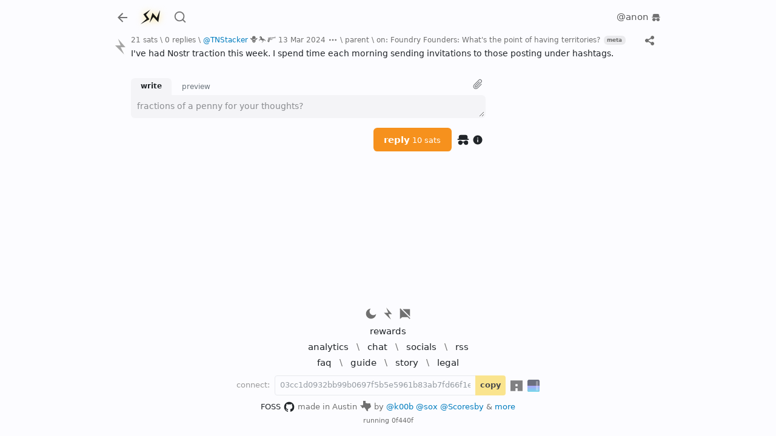

--- FILE ---
content_type: text/html; charset=utf-8
request_url: https://a.stacker.news/items/462481
body_size: 11439
content:
<!DOCTYPE html><html lang="en"><head><meta charSet="utf-8"/><meta name="viewport" content="initial-scale=1.0, width=device-width, viewport-fit=cover"/><link rel="shortcut icon" href="/favicon.png"/><title>reply on: Foundry Founders: What&#x27;s the point of having territories? \ stacker news</title><meta name="robots" content="index,follow"/><meta name="description" content="I&#x27;ve had Nostr traction this week. I spend time each morning sending invitations to those posting under hashtags. "/><meta name="twitter:card" content="summary_large_image"/><meta name="twitter:site" content="@stacker_news"/><meta property="og:title" content="reply on: Foundry Founders: What&#x27;s the point of having territories? \ stacker news"/><meta property="og:description" content="I&#x27;ve had Nostr traction this week. I spend time each morning sending invitations to those posting under hashtags. "/><meta property="og:image" content="https://capture.stacker.news/items/462481"/><meta property="og:site_name" content="Stacker News"/><meta name="next-head-count" content="12"/><link rel="manifest" href="/api/site.webmanifest"/><link href="https://a.stacker.news/Lightningvolt-xoqm.woff2" as="font" type="font/woff2" crossorigin=""/><link href="https://a.stacker.news/Lightningvolt-xoqm.woff" as="font" type="font/woff" crossorigin=""/><link href="https://a.stacker.news/Lightningvolt-xoqm.ttf" as="font" type="font/ttf" crossorigin=""/><style nonce="OGU3OGIyY2UtMDU4OC00MTA5LWE2N2YtNjAzZGRkOWExN2Uy"> @font-face {
                font-family: 'lightning';
                src: url(https://a.stacker.news/Lightningvolt-xoqm.ttf) format('truetype'),
                     url(https://a.stacker.news/Lightningvolt-xoqm.woff) format('woff'),
                     url(https://a.stacker.news/Lightningvolt-xoqm.woff2) format('woff2');
                font-display: swap;
              }</style><meta name="apple-mobile-web-app-capable" content="yes"/><meta name="mobile-web-app-capable" content="yes"/><meta name="theme-color" content="#121214"/><link rel="apple-touch-icon" href="/icons/icon_x192.png"/><link rel="apple-touch-startup-image" media="screen and (device-width: 430px) and (device-height: 932px) and (-webkit-device-pixel-ratio: 3) and (orientation: landscape)" href="/splash/iPhone_14_Pro_Max_landscape.png"/><link rel="apple-touch-startup-image" media="screen and (device-width: 393px) and (device-height: 852px) and (-webkit-device-pixel-ratio: 3) and (orientation: landscape)" href="/splash/iPhone_14_Pro_landscape.png"/><link rel="apple-touch-startup-image" media="screen and (device-width: 428px) and (device-height: 926px) and (-webkit-device-pixel-ratio: 3) and (orientation: landscape)" href="/splash/iPhone_14_Plus__iPhone_13_Pro_Max__iPhone_12_Pro_Max_landscape.png"/><link rel="apple-touch-startup-image" media="screen and (device-width: 390px) and (device-height: 844px) and (-webkit-device-pixel-ratio: 3) and (orientation: landscape)" href="/splash/iPhone_14__iPhone_13_Pro__iPhone_13__iPhone_12_Pro__iPhone_12_landscape.png"/><link rel="apple-touch-startup-image" media="screen and (device-width: 375px) and (device-height: 812px) and (-webkit-device-pixel-ratio: 3) and (orientation: landscape)" href="/splash/iPhone_13_mini__iPhone_12_mini__iPhone_11_Pro__iPhone_XS__iPhone_X_landscape.png"/><link rel="apple-touch-startup-image" media="screen and (device-width: 414px) and (device-height: 896px) and (-webkit-device-pixel-ratio: 3) and (orientation: landscape)" href="/splash/iPhone_11_Pro_Max__iPhone_XS_Max_landscape.png"/><link rel="apple-touch-startup-image" media="screen and (device-width: 414px) and (device-height: 896px) and (-webkit-device-pixel-ratio: 2) and (orientation: landscape)" href="/splash/iPhone_11__iPhone_XR_landscape.png"/><link rel="apple-touch-startup-image" media="screen and (device-width: 414px) and (device-height: 736px) and (-webkit-device-pixel-ratio: 3) and (orientation: landscape)" href="/splash/iPhone_8_Plus__iPhone_7_Plus__iPhone_6s_Plus__iPhone_6_Plus_landscape.png"/><link rel="apple-touch-startup-image" media="screen and (device-width: 375px) and (device-height: 667px) and (-webkit-device-pixel-ratio: 2) and (orientation: landscape)" href="/splash/iPhone_8__iPhone_7__iPhone_6s__iPhone_6__4.7__iPhone_SE_landscape.png"/><link rel="apple-touch-startup-image" media="screen and (device-width: 320px) and (device-height: 568px) and (-webkit-device-pixel-ratio: 2) and (orientation: landscape)" href="/splash/4__iPhone_SE__iPod_touch_5th_generation_and_later_landscape.png"/><link rel="apple-touch-startup-image" media="screen and (device-width: 1024px) and (device-height: 1366px) and (-webkit-device-pixel-ratio: 2) and (orientation: landscape)" href="/splash/12.9__iPad_Pro_landscape.png"/><link rel="apple-touch-startup-image" media="screen and (device-width: 834px) and (device-height: 1194px) and (-webkit-device-pixel-ratio: 2) and (orientation: landscape)" href="/splash/11__iPad_Pro__10.5__iPad_Pro_landscape.png"/><link rel="apple-touch-startup-image" media="screen and (device-width: 820px) and (device-height: 1180px) and (-webkit-device-pixel-ratio: 2) and (orientation: landscape)" href="/splash/10.9__iPad_Air_landscape.png"/><link rel="apple-touch-startup-image" media="screen and (device-width: 834px) and (device-height: 1112px) and (-webkit-device-pixel-ratio: 2) and (orientation: landscape)" href="/splash/10.5__iPad_Air_landscape.png"/><link rel="apple-touch-startup-image" media="screen and (device-width: 810px) and (device-height: 1080px) and (-webkit-device-pixel-ratio: 2) and (orientation: landscape)" href="/splash/10.2__iPad_landscape.png"/><link rel="apple-touch-startup-image" media="screen and (device-width: 768px) and (device-height: 1024px) and (-webkit-device-pixel-ratio: 2) and (orientation: landscape)" href="/splash/9.7__iPad_Pro__7.9__iPad_mini__9.7__iPad_Air__9.7__iPad_landscape.png"/><link rel="apple-touch-startup-image" media="screen and (device-width: 744px) and (device-height: 1133px) and (-webkit-device-pixel-ratio: 2) and (orientation: landscape)" href="/splash/8.3__iPad_Mini_landscape.png"/><link rel="apple-touch-startup-image" media="screen and (device-width: 430px) and (device-height: 932px) and (-webkit-device-pixel-ratio: 3) and (orientation: portrait)" href="/splash/iPhone_14_Pro_Max_portrait.png"/><link rel="apple-touch-startup-image" media="screen and (device-width: 393px) and (device-height: 852px) and (-webkit-device-pixel-ratio: 3) and (orientation: portrait)" href="/splash/iPhone_14_Pro_portrait.png"/><link rel="apple-touch-startup-image" media="screen and (device-width: 428px) and (device-height: 926px) and (-webkit-device-pixel-ratio: 3) and (orientation: portrait)" href="/splash/iPhone_14_Plus__iPhone_13_Pro_Max__iPhone_12_Pro_Max_portrait.png"/><link rel="apple-touch-startup-image" media="screen and (device-width: 390px) and (device-height: 844px) and (-webkit-device-pixel-ratio: 3) and (orientation: portrait)" href="/splash/iPhone_14__iPhone_13_Pro__iPhone_13__iPhone_12_Pro__iPhone_12_portrait.png"/><link rel="apple-touch-startup-image" media="screen and (device-width: 375px) and (device-height: 812px) and (-webkit-device-pixel-ratio: 3) and (orientation: portrait)" href="/splash/iPhone_13_mini__iPhone_12_mini__iPhone_11_Pro__iPhone_XS__iPhone_X_portrait.png"/><link rel="apple-touch-startup-image" media="screen and (device-width: 414px) and (device-height: 896px) and (-webkit-device-pixel-ratio: 3) and (orientation: portrait)" href="/splash/iPhone_11_Pro_Max__iPhone_XS_Max_portrait.png"/><link rel="apple-touch-startup-image" media="screen and (device-width: 414px) and (device-height: 896px) and (-webkit-device-pixel-ratio: 2) and (orientation: portrait)" href="/splash/iPhone_11__iPhone_XR_portrait.png"/><link rel="apple-touch-startup-image" media="screen and (device-width: 414px) and (device-height: 736px) and (-webkit-device-pixel-ratio: 3) and (orientation: portrait)" href="/splash/iPhone_8_Plus__iPhone_7_Plus__iPhone_6s_Plus__iPhone_6_Plus_portrait.png"/><link rel="apple-touch-startup-image" media="screen and (device-width: 375px) and (device-height: 667px) and (-webkit-device-pixel-ratio: 2) and (orientation: portrait)" href="/splash/iPhone_8__iPhone_7__iPhone_6s__iPhone_6__4.7__iPhone_SE_portrait.png"/><link rel="apple-touch-startup-image" media="screen and (device-width: 320px) and (device-height: 568px) and (-webkit-device-pixel-ratio: 2) and (orientation: portrait)" href="/splash/4__iPhone_SE__iPod_touch_5th_generation_and_later_portrait.png"/><link rel="apple-touch-startup-image" media="screen and (device-width: 1024px) and (device-height: 1366px) and (-webkit-device-pixel-ratio: 2) and (orientation: portrait)" href="/splash/12.9__iPad_Pro_portrait.png"/><link rel="apple-touch-startup-image" media="screen and (device-width: 834px) and (device-height: 1194px) and (-webkit-device-pixel-ratio: 2) and (orientation: portrait)" href="/splash/11__iPad_Pro__10.5__iPad_Pro_portrait.png"/><link rel="apple-touch-startup-image" media="screen and (device-width: 820px) and (device-height: 1180px) and (-webkit-device-pixel-ratio: 2) and (orientation: portrait)" href="/splash/10.9__iPad_Air_portrait.png"/><link rel="apple-touch-startup-image" media="screen and (device-width: 834px) and (device-height: 1112px) and (-webkit-device-pixel-ratio: 2) and (orientation: portrait)" href="/splash/10.5__iPad_Air_portrait.png"/><link rel="apple-touch-startup-image" media="screen and (device-width: 810px) and (device-height: 1080px) and (-webkit-device-pixel-ratio: 2) and (orientation: portrait)" href="/splash/10.2__iPad_portrait.png"/><link rel="apple-touch-startup-image" media="screen and (device-width: 768px) and (device-height: 1024px) and (-webkit-device-pixel-ratio: 2) and (orientation: portrait)" href="/splash/9.7__iPad_Pro__7.9__iPad_mini__9.7__iPad_Air__9.7__iPad_portrait.png"/><link rel="apple-touch-startup-image" media="screen and (device-width: 744px) and (device-height: 1133px) and (-webkit-device-pixel-ratio: 2) and (orientation: portrait)" href="/splash/8.3__iPad_Mini_portrait.png"/><link rel="apple-touch-startup-image" media="screen and (device-width: 430px) and (device-height: 932px) and (-webkit-device-pixel-ratio: 3) and (orientation: landscape) and (prefers-color-scheme: dark)" href="/splash/iPhone_14_Pro_Max_landscape_dark.png"/><link rel="apple-touch-startup-image" media="screen and (device-width: 393px) and (device-height: 852px) and (-webkit-device-pixel-ratio: 3) and (orientation: landscape) and (prefers-color-scheme: dark)" href="/splash/iPhone_14_Pro_landscape_dark.png"/><link rel="apple-touch-startup-image" media="screen and (device-width: 428px) and (device-height: 926px) and (-webkit-device-pixel-ratio: 3) and (orientation: landscape) and (prefers-color-scheme: dark)" href="/splash/iPhone_14_Plus__iPhone_13_Pro_Max__iPhone_12_Pro_Max_landscape_dark.png"/><link rel="apple-touch-startup-image" media="screen and (device-width: 390px) and (device-height: 844px) and (-webkit-device-pixel-ratio: 3) and (orientation: landscape) and (prefers-color-scheme: dark)" href="/splash/iPhone_14__iPhone_13_Pro__iPhone_13__iPhone_12_Pro__iPhone_12_landscape_dark.png"/><link rel="apple-touch-startup-image" media="screen and (device-width: 375px) and (device-height: 812px) and (-webkit-device-pixel-ratio: 3) and (orientation: landscape) and (prefers-color-scheme: dark)" href="/splash/iPhone_13_mini__iPhone_12_mini__iPhone_11_Pro__iPhone_XS__iPhone_X_landscape_dark.png"/><link rel="apple-touch-startup-image" media="screen and (device-width: 414px) and (device-height: 896px) and (-webkit-device-pixel-ratio: 3) and (orientation: landscape) and (prefers-color-scheme: dark)" href="/splash/iPhone_11_Pro_Max__iPhone_XS_Max_landscape_dark.png"/><link rel="apple-touch-startup-image" media="screen and (device-width: 414px) and (device-height: 896px) and (-webkit-device-pixel-ratio: 2) and (orientation: landscape) and (prefers-color-scheme: dark)" href="/splash/iPhone_11__iPhone_XR_landscape_dark.png"/><link rel="apple-touch-startup-image" media="screen and (device-width: 414px) and (device-height: 736px) and (-webkit-device-pixel-ratio: 3) and (orientation: landscape) and (prefers-color-scheme: dark)" href="/splash/iPhone_8_Plus__iPhone_7_Plus__iPhone_6s_Plus__iPhone_6_Plus_landscape_dark.png"/><link rel="apple-touch-startup-image" media="screen and (device-width: 375px) and (device-height: 667px) and (-webkit-device-pixel-ratio: 2) and (orientation: landscape) and (prefers-color-scheme: dark)" href="/splash/iPhone_8__iPhone_7__iPhone_6s__iPhone_6__4.7__iPhone_SE_landscape_dark.png"/><link rel="apple-touch-startup-image" media="screen and (device-width: 320px) and (device-height: 568px) and (-webkit-device-pixel-ratio: 2) and (orientation: landscape) and (prefers-color-scheme: dark)" href="/splash/4__iPhone_SE__iPod_touch_5th_generation_and_later_landscape_dark.png"/><link rel="apple-touch-startup-image" media="screen and (device-width: 1024px) and (device-height: 1366px) and (-webkit-device-pixel-ratio: 2) and (orientation: landscape) and (prefers-color-scheme: dark)" href="/splash/12.9__iPad_Pro_landscape_dark.png"/><link rel="apple-touch-startup-image" media="screen and (device-width: 834px) and (device-height: 1194px) and (-webkit-device-pixel-ratio: 2) and (orientation: landscape) and (prefers-color-scheme: dark)" href="/splash/11__iPad_Pro__10.5__iPad_Pro_landscape_dark.png"/><link rel="apple-touch-startup-image" media="screen and (device-width: 820px) and (device-height: 1180px) and (-webkit-device-pixel-ratio: 2) and (orientation: landscape) and (prefers-color-scheme: dark)" href="/splash/10.9__iPad_Air_landscape_dark.png"/><link rel="apple-touch-startup-image" media="screen and (device-width: 834px) and (device-height: 1112px) and (-webkit-device-pixel-ratio: 2) and (orientation: landscape) and (prefers-color-scheme: dark)" href="/splash/10.5__iPad_Air_landscape_dark.png"/><link rel="apple-touch-startup-image" media="screen and (device-width: 810px) and (device-height: 1080px) and (-webkit-device-pixel-ratio: 2) and (orientation: landscape) and (prefers-color-scheme: dark)" href="/splash/10.2__iPad_landscape_dark.png"/><link rel="apple-touch-startup-image" media="screen and (device-width: 768px) and (device-height: 1024px) and (-webkit-device-pixel-ratio: 2) and (orientation: landscape) and (prefers-color-scheme: dark)" href="/splash/9.7__iPad_Pro__7.9__iPad_mini__9.7__iPad_Air__9.7__iPad_landscape_dark.png"/><link rel="apple-touch-startup-image" media="screen and (device-width: 744px) and (device-height: 1133px) and (-webkit-device-pixel-ratio: 2) and (orientation: landscape) and (prefers-color-scheme: dark)" href="/splash/8.3__iPad_Mini_landscape_dark.png"/><link rel="apple-touch-startup-image" media="screen and (device-width: 430px) and (device-height: 932px) and (-webkit-device-pixel-ratio: 3) and (orientation: portrait) and (prefers-color-scheme: dark)" href="/splash/iPhone_14_Pro_Max_portrait_dark.png"/><link rel="apple-touch-startup-image" media="screen and (device-width: 393px) and (device-height: 852px) and (-webkit-device-pixel-ratio: 3) and (orientation: portrait) and (prefers-color-scheme: dark)" href="/splash/iPhone_14_Pro_portrait_dark.png"/><link rel="apple-touch-startup-image" media="screen and (device-width: 428px) and (device-height: 926px) and (-webkit-device-pixel-ratio: 3) and (orientation: portrait) and (prefers-color-scheme: dark)" href="/splash/iPhone_14_Plus__iPhone_13_Pro_Max__iPhone_12_Pro_Max_portrait_dark.png"/><link rel="apple-touch-startup-image" media="screen and (device-width: 390px) and (device-height: 844px) and (-webkit-device-pixel-ratio: 3) and (orientation: portrait) and (prefers-color-scheme: dark)" href="/splash/iPhone_14__iPhone_13_Pro__iPhone_13__iPhone_12_Pro__iPhone_12_portrait_dark.png"/><link rel="apple-touch-startup-image" media="screen and (device-width: 375px) and (device-height: 812px) and (-webkit-device-pixel-ratio: 3) and (orientation: portrait) and (prefers-color-scheme: dark)" href="/splash/iPhone_13_mini__iPhone_12_mini__iPhone_11_Pro__iPhone_XS__iPhone_X_portrait_dark.png"/><link rel="apple-touch-startup-image" media="screen and (device-width: 414px) and (device-height: 896px) and (-webkit-device-pixel-ratio: 3) and (orientation: portrait) and (prefers-color-scheme: dark)" href="/splash/iPhone_11_Pro_Max__iPhone_XS_Max_portrait_dark.png"/><link rel="apple-touch-startup-image" media="screen and (device-width: 414px) and (device-height: 896px) and (-webkit-device-pixel-ratio: 2) and (orientation: portrait) and (prefers-color-scheme: dark)" href="/splash/iPhone_11__iPhone_XR_portrait_dark.png"/><link rel="apple-touch-startup-image" media="screen and (device-width: 414px) and (device-height: 736px) and (-webkit-device-pixel-ratio: 3) and (orientation: portrait) and (prefers-color-scheme: dark)" href="/splash/iPhone_8_Plus__iPhone_7_Plus__iPhone_6s_Plus__iPhone_6_Plus_portrait_dark.png"/><link rel="apple-touch-startup-image" media="screen and (device-width: 375px) and (device-height: 667px) and (-webkit-device-pixel-ratio: 2) and (orientation: portrait) and (prefers-color-scheme: dark)" href="/splash/iPhone_8__iPhone_7__iPhone_6s__iPhone_6__4.7__iPhone_SE_portrait_dark.png"/><link rel="apple-touch-startup-image" media="screen and (device-width: 320px) and (device-height: 568px) and (-webkit-device-pixel-ratio: 2) and (orientation: portrait) and (prefers-color-scheme: dark)" href="/splash/4__iPhone_SE__iPod_touch_5th_generation_and_later_portrait_dark.png"/><link rel="apple-touch-startup-image" media="screen and (device-width: 1024px) and (device-height: 1366px) and (-webkit-device-pixel-ratio: 2) and (orientation: portrait) and (prefers-color-scheme: dark)" href="/splash/12.9__iPad_Pro_portrait_dark.png"/><link rel="apple-touch-startup-image" media="screen and (device-width: 834px) and (device-height: 1194px) and (-webkit-device-pixel-ratio: 2) and (orientation: portrait) and (prefers-color-scheme: dark)" href="/splash/11__iPad_Pro__10.5__iPad_Pro_portrait_dark.png"/><link rel="apple-touch-startup-image" media="screen and (device-width: 820px) and (device-height: 1180px) and (-webkit-device-pixel-ratio: 2) and (orientation: portrait) and (prefers-color-scheme: dark)" href="/splash/10.9__iPad_Air_portrait_dark.png"/><link rel="apple-touch-startup-image" media="screen and (device-width: 834px) and (device-height: 1112px) and (-webkit-device-pixel-ratio: 2) and (orientation: portrait) and (prefers-color-scheme: dark)" href="/splash/10.5__iPad_Air_portrait_dark.png"/><link rel="apple-touch-startup-image" media="screen and (device-width: 810px) and (device-height: 1080px) and (-webkit-device-pixel-ratio: 2) and (orientation: portrait) and (prefers-color-scheme: dark)" href="/splash/10.2__iPad_portrait_dark.png"/><link rel="apple-touch-startup-image" media="screen and (device-width: 768px) and (device-height: 1024px) and (-webkit-device-pixel-ratio: 2) and (orientation: portrait) and (prefers-color-scheme: dark)" href="/splash/9.7__iPad_Pro__7.9__iPad_mini__9.7__iPad_Air__9.7__iPad_portrait_dark.png"/><link rel="apple-touch-startup-image" media="screen and (device-width: 744px) and (device-height: 1133px) and (-webkit-device-pixel-ratio: 2) and (orientation: portrait) and (prefers-color-scheme: dark)" href="/splash/8.3__iPad_Mini_portrait_dark.png"/><link data-next-font="" rel="preconnect" href="/" crossorigin="anonymous"/><script id="dark-mode-js" nonce="OGU3OGIyY2UtMDU4OC00MTA5LWE2N2YtNjAzZGRkOWExN2Uy" data-nscript="beforeInteractive" crossorigin="anonymous">const handleThemeChange = (dark) => {
                const root = window.document.documentElement
                root.setAttribute('data-bs-theme', dark ? 'dark' : 'light')
              }

              const STORAGE_KEY = 'darkMode'
              const PREFER_DARK_QUERY = '(prefers-color-scheme: dark)'

              const getTheme = () => {
                const mql = window.matchMedia(PREFER_DARK_QUERY)
                const supportsColorSchemeQuery = mql.media === PREFER_DARK_QUERY
                let localStorageTheme = null
                try {
                  localStorageTheme = window.localStorage.getItem(STORAGE_KEY)
                } catch (err) {}
                const localStorageExists = localStorageTheme !== null
                if (localStorageExists) {
                  localStorageTheme = JSON.parse(localStorageTheme)
                }

                if (localStorageExists) {
                  return { user: true, dark: localStorageTheme }
                } else if (supportsColorSchemeQuery) {
                  return { user: false, dark: mql.matches }
                }
              }

              if (typeof window !== 'undefined') {
                (function () {
                  const { dark } = getTheme()
                  handleThemeChange(dark)
                })()
              }</script><link nonce="OGU3OGIyY2UtMDU4OC00MTA5LWE2N2YtNjAzZGRkOWExN2Uy" rel="preload" href="https://a.stacker.news/_next/static/css/800c080b730c2578.css" as="style" crossorigin="anonymous"/><link nonce="OGU3OGIyY2UtMDU4OC00MTA5LWE2N2YtNjAzZGRkOWExN2Uy" rel="stylesheet" href="https://a.stacker.news/_next/static/css/800c080b730c2578.css" crossorigin="anonymous" data-n-g=""/><noscript data-n-css="OGU3OGIyY2UtMDU4OC00MTA5LWE2N2YtNjAzZGRkOWExN2Uy"></noscript><script defer="" nonce="OGU3OGIyY2UtMDU4OC00MTA5LWE2N2YtNjAzZGRkOWExN2Uy" crossorigin="anonymous" nomodule="" src="https://a.stacker.news/_next/static/chunks/polyfills-42372ed130431b0a.js"></script><script src="https://a.stacker.news/_next/static/chunks/webpack-a2e9f59d4b8fafe3.js" nonce="OGU3OGIyY2UtMDU4OC00MTA5LWE2N2YtNjAzZGRkOWExN2Uy" defer="" crossorigin="anonymous"></script><script src="https://a.stacker.news/_next/static/chunks/framework-c6ee5607585ef091.js" nonce="OGU3OGIyY2UtMDU4OC00MTA5LWE2N2YtNjAzZGRkOWExN2Uy" defer="" crossorigin="anonymous"></script><script src="https://a.stacker.news/_next/static/chunks/main-3bc905d33a3f61f9.js" nonce="OGU3OGIyY2UtMDU4OC00MTA5LWE2N2YtNjAzZGRkOWExN2Uy" defer="" crossorigin="anonymous"></script><script src="https://a.stacker.news/_next/static/chunks/pages/_app-6741df326f39f8df.js" nonce="OGU3OGIyY2UtMDU4OC00MTA5LWE2N2YtNjAzZGRkOWExN2Uy" defer="" crossorigin="anonymous"></script><script src="https://a.stacker.news/_next/static/chunks/pages/items/%5Bid%5D-b456359d6b73cdfb.js" nonce="OGU3OGIyY2UtMDU4OC00MTA5LWE2N2YtNjAzZGRkOWExN2Uy" defer="" crossorigin="anonymous"></script><script src="https://a.stacker.news/_next/static/0f440f/_buildManifest.js" nonce="OGU3OGIyY2UtMDU4OC00MTA5LWE2N2YtNjAzZGRkOWExN2Uy" defer="" crossorigin="anonymous"></script><script src="https://a.stacker.news/_next/static/0f440f/_ssgManifest.js" nonce="OGU3OGIyY2UtMDU4OC00MTA5LWE2N2YtNjAzZGRkOWExN2Uy" defer="" crossorigin="anonymous"></script></head><body><div id="__next"><div class="toast-container bottom-0 end-0 position-fixed pb-3 px-3 toast_toastContainer__Pd2Si"></div><div class="d-none d-md-block"><header class="px-0 container"><nav class="navbar navbar-expand navbar-light"><div class="header_navbarNav__NsUob navbar-nav"><a role="button" tabindex="0" class="nav-link p-0 me-2"><svg xmlns="http://www.w3.org/2000/svg" width="24" height="24" viewBox="0 0 24 24" class="theme me-1 me-md-2"><path fill="none" d="M0 0h24v24H0z"></path><path d="M7.828 11H20v2H7.828l5.364 5.364-1.414 1.414L4 12l7.778-7.778 1.414 1.414z"></path></svg></a><a href="/" class="header_brand__H4cNs me-1 navbar-brand"><svg xmlns="http://www.w3.org/2000/svg" viewBox="0 0 256 256" width="36" height="36"><path fill-rule="evenodd" d="m46.7 96.4 37.858 53.837-71.787 62.934L117.5 155.4l-40.075-52.854 49.412-59.492Zm156.35 41.546-49.416-58.509-34.909 116.771 44.25-67.358 58.509 59.25L241.4 47.725Z"></path></svg></a><a href="/search" data-rr-ui-event-key="search" class="me-0 ms-2 d-none d-md-flex nav-link"><svg xmlns="http://www.w3.org/2000/svg" width="22" height="28" viewBox="0 0 24 24" class="theme"><path fill="none" d="M0 0h24v24H0z"></path><path d="m18.031 16.617 4.283 4.282-1.415 1.415-4.282-4.283A8.96 8.96 0 0 1 11 20c-4.968 0-9-4.032-9-9s4.032-9 9-9 9 4.032 9 9a8.96 8.96 0 0 1-1.969 5.617m-2.006-.742A6.98 6.98 0 0 0 18 11c0-3.868-3.133-7-7-7s-7 3.132-7 7 3.132 7 7 7a6.98 6.98 0 0 0 4.875-1.975z"></path></svg></a><div class="header_price__dO3f6 ms-auto me-0 mx-md-auto d-none d-md-flex nav-item"></div><div><aside class="comment_commentNavigator__hHSBI fw-bold nav-link undefined" style="visibility:hidden"><span aria-label="next comment"><div class="comment_newCommentDot__LStc4"></div></span><span class="">0</span></aside></div><div class="d-none d-md-flex"><div class="position-relative"><div class="header_dropdown__BwsE5 pe-0 dropdown"><button type="button" id="profile" aria-expanded="false" class="nav-link nav-item pe-0 dropdown-toggle btn btn-custom"><span data-rr-ui-event-key="anon" class="p-0 fw-normal nav-link">@anon<span class="ms-1"><svg xmlns="http://www.w3.org/2000/svg" viewBox="0 0 24 24" class="undefined align-middle" height="16" width="16"><path d="M17 13a4 4 0 0 1 0 8c-2.142 0-4-1.79-4-4h-2a4 4 0 1 1-.535-2h3.07A4 4 0 0 1 17 13M2 12v-2h2V7a4 4 0 0 1 4-4h8a4 4 0 0 1 4 4v3h2v2z"></path></svg></span></span></button></div></div></div></div></nav></header></div><div class="d-block d-md-none"><header class="px-sm-0 container"><nav class="navbar navbar-expand navbar-light"><div class="header_navbarNav__NsUob navbar-nav"><a role="button" tabindex="0" class="nav-link p-0 me-2"><svg xmlns="http://www.w3.org/2000/svg" width="24" height="24" viewBox="0 0 24 24" class="theme me-1 me-md-2"><path fill="none" d="M0 0h24v24H0z"></path><path d="M7.828 11H20v2H7.828l5.364 5.364-1.414 1.414L4 12l7.778-7.778 1.414 1.414z"></path></svg></a><div class="header_price__dO3f6 flex-shrink-1 nav-item"></div><div><aside class="comment_commentNavigator__hHSBI fw-bold nav-link px-2" style="visibility:hidden"><span aria-label="next comment"><div class="comment_newCommentDot__LStc4"></div></span><span class="">0</span></aside></div><button type="button" style="border-width:2px;width:fit-content" id="signup" class="align-items-center ps-2 pe-3 py-0 btn btn-primary"><svg xmlns="http://www.w3.org/2000/svg" width="17" height="17" fill="none" viewBox="0 0 200 307" class="me-1"><path d="m56 0 51.606 131H0l177 176-70.021-142H200z"></path></svg>sign up</button></div></nav></header></div><div class="header_hide__0g5S3 header_sticky__2ak2z"><div class="px-0 d-none d-md-block container"><nav class="py-0 navbar navbar-expand navbar-light"><div class="header_navbarNav__NsUob navbar-nav"><a role="button" tabindex="0" class="nav-link p-0 me-2"><svg xmlns="http://www.w3.org/2000/svg" width="24" height="24" viewBox="0 0 24 24" class="theme me-1 me-md-2"><path fill="none" d="M0 0h24v24H0z"></path><path d="M7.828 11H20v2H7.828l5.364 5.364-1.414 1.414L4 12l7.778-7.778 1.414 1.414z"></path></svg></a><a href="/" class="header_brand__H4cNs me-1 navbar-brand"><svg xmlns="http://www.w3.org/2000/svg" viewBox="0 0 256 256" width="36" height="36"><path fill-rule="evenodd" d="m46.7 96.4 37.858 53.837-71.787 62.934L117.5 155.4l-40.075-52.854 49.412-59.492Zm156.35 41.546-49.416-58.509-34.909 116.771 44.25-67.358 58.509 59.25L241.4 47.725Z"></path></svg></a><a href="/search" data-rr-ui-event-key="search" class="me-0 ms-2 nav-link"><svg xmlns="http://www.w3.org/2000/svg" width="22" height="28" viewBox="0 0 24 24" class="theme"><path fill="none" d="M0 0h24v24H0z"></path><path d="m18.031 16.617 4.283 4.282-1.415 1.415-4.282-4.283A8.96 8.96 0 0 1 11 20c-4.968 0-9-4.032-9-9s4.032-9 9-9 9 4.032 9 9a8.96 8.96 0 0 1-1.969 5.617m-2.006-.742A6.98 6.98 0 0 0 18 11c0-3.868-3.133-7-7-7s-7 3.132-7 7 3.132 7 7 7a6.98 6.98 0 0 0 4.875-1.975z"></path></svg></a><div class="header_price__dO3f6 nav-item"></div><div><aside class="comment_commentNavigator__hHSBI fw-bold nav-link d-flex" style="visibility:hidden"><span aria-label="next comment"><div class="comment_newCommentDot__LStc4"></div></span><span class="">0</span></aside></div><div class="d-flex"><div class="position-relative"><div class="header_dropdown__BwsE5 pe-0 dropdown"><button type="button" id="profile" aria-expanded="false" class="nav-link nav-item pe-0 dropdown-toggle btn btn-custom"><span data-rr-ui-event-key="anon" class="p-0 fw-normal nav-link">@anon<span class="ms-1"><svg xmlns="http://www.w3.org/2000/svg" viewBox="0 0 24 24" class="undefined align-middle" height="16" width="16"><path d="M17 13a4 4 0 0 1 0 8c-2.142 0-4-1.79-4-4h-2a4 4 0 1 1-.535-2h3.07A4 4 0 0 1 17 13M2 12v-2h2V7a4 4 0 0 1 4-4h8a4 4 0 0 1 4 4v3h2v2z"></path></svg></span></span></button></div></div></div></div></nav></div><div class="px-sm-0 d-block d-md-none container"><nav class="py-0 navbar navbar-expand navbar-light"><div class="header_navbarNav__NsUob navbar-nav"><a role="button" tabindex="0" class="nav-link p-0 me-2"><svg xmlns="http://www.w3.org/2000/svg" width="24" height="24" viewBox="0 0 24 24" class="theme me-1 me-md-2"><path fill="none" d="M0 0h24v24H0z"></path><path d="M7.828 11H20v2H7.828l5.364 5.364-1.414 1.414L4 12l7.778-7.778 1.414 1.414z"></path></svg></a><div class="header_price__dO3f6 flex-shrink-1 nav-item"></div><div><aside class="comment_commentNavigator__hHSBI fw-bold nav-link d-flex" style="visibility:hidden"><span aria-label="next comment"><div class="comment_newCommentDot__LStc4"></div></span><span class="">0</span></aside></div><button type="button" style="border-width:2px;width:fit-content" id="signup" class="align-items-center ps-2 pe-3 py-0 btn btn-primary"><svg xmlns="http://www.w3.org/2000/svg" width="17" height="17" fill="none" viewBox="0 0 200 307" class="me-1"><path d="m56 0 51.606 131H0l177 176-70.021-142H200z"></path></svg>sign up</button></div></nav></div></div><main class="px-sm-0 layout_contain__KRZRf  container"><p class="pull-to-refresh_pullMessage__mPfSL" style="opacity:0;top:-20px">pull down to refresh</p><div></div><div class=""><div class="item_item__Q_HbW comment_item__kLv_x"><div class="upvoteParent"><div><span><div class="upvote_upvoteWrapper__zrYNK"><svg xmlns="http://www.w3.org/2000/svg" width="26" height="26" fill="none" viewBox="0 0 200 307" class="upvote_upvote__zdZSP comment_upvote__SdLFQ" style="--hover-fill:#4d7f1f;--hover-filter:drop-shadow(0 0 6px #4d7f1f90);--fill:#a5a5a5;--filter:drop-shadow(0 0 6px #a5a5a590)"><path d="m56 0 51.606 131H0l177 176-70.021-142H200z"></path></svg></div></span></div></div><div class="item_hunk__DFX1z comment_hunk__2BWWO"><div class="d-flex align-items-center"><div class="item_other__MjgP3 undefined"><span title="1 zapper \ 21 sats">21 sats</span><span> \ </span><a title="0 sats" class="text-reset position-relative" href="/items/462481">0 replies</a><span> \ </span><span><a href="/TNStacker"><span>@<!-- -->TNStacker</span><span class="ms-1"><span><svg xmlns="http://www.w3.org/2000/svg" viewBox="80 200 450 400" class="fill-grey" height="12" width="12"><path d="M499.9 315.6c-17.2-10.5-28.7.6-36.6 7.9-7.9 7.2-26.6 30.8-36.6 38.1-10 7.2-27.5 13.6-53.9 16.7-26.3 3.1-50.5 1.4-47.8 1s10.6-2.2 12.4-3c1.8-.9 11.3-4.3 33.7-11.9s36.5-17 39.4-18.7 5.9-3.9 5.4-5.2-2.2-8.1-5.1-15.8-8.5-29.4-10.1-34.2-3-13.1-5.9-19.5-4.4-21.3-11.3-38.5-11.8-19.5-31.7-27.7c-19.8-8.2-57.8-6.9-57.8-6.9s-41.1 1.3-59.5 9.2-22.8 19-23.4 20.6-12.9 44.2-12.9 44.2L170.8 365s-6-5.6-10.7-10.8c-4.5-5-29.9-36.9-44-41.1s-20.4.8-26.2 5.5-11.1 18.3-8.5 32.7 29.8 45.3 51 59.7 40.8 21.5 43.6 23.1 6.5 2.8 16 15.2 32.5 32.3 45.8 41.6c13.4 9.4 34.8 22.1 44.6 26.8s14.9 3.6 14.9 3.6c8.8 0 36.1-15.4 50.6-25.1 14.4-9.7 32.3-25.1 34.1-26.6 1.6-1.3 3.2-3.4 3.7-3.9.7-.8 6-8.1 15.3-17s14.6-12.4 14.6-12.4l.2-1.8s27-9.2 53.4-30.3c26.5-21.1 39.1-43.5 41.4-48.5 2.2-4.9 6.5-29.7-10.7-40.1m-133.4 97.6c-17 7.4-32 14.7-53.7 17.6s-39.3.3-57.4-5.8-38.3-16.6-49.2-23.6-22.7-16.6-22.7-16.6 74.7 8.7 110.6 8.4c36-.3 71.5-2.9 83.3-4.2s32.8-4.2 32.8-4.2-26.7 20.9-43.7 28.4" class="st0"></path><path d="M415.7 449.1c0 .1-.2 1.2-6 4.5-6.3 3.6-21.6 22.6-25.8 27.2-4.2 4.7-27.5 22.3-27.5 22.3S310.7 535 295.9 535s-43.1-21.3-58.4-31.3-26.9-21.4-31.2-25.9c-4.2-4.5-13.8-15-20.5-21.7s-8.7-7-8.7-7-.4 2.3 0 5.1 3.5 16.6 5.1 20.1 4.4 8.3 4.4 8.3 13.1 49.1 15.1 53.5 11.9 16.9 11.9 16.9l6 .2.7 9s.7.9 2.5 2.5 18.6 20.4 22.3 23.6c3.6 3.2 15.6 15.6 28.3 17.8s23.3 2 40.8.9c17.5-1.2 36.7-18.8 54.6-39.9s24.3-31.8 26.4-40.5 3.1-40.5 3.2-41.4 1.9 1.3 4.7 1.5c2.8.1 6.9-7.9 10.4-19.4 3.1-11.3 2.3-17.8 2.2-18.2m-97.3 107.3c-6.8 7-16.8 12-20.7 12s-11.4-2.5-19.9-10.2-11.9-13-11.9-13 15.9 1.8 31 1.8 31-1.8 31-1.8-2.7 4.2-9.5 11.2" class="st0"></path></svg></span><span><svg xmlns="http://www.w3.org/2000/svg" width="12" height="12" viewBox="0 0 222.03 222.03" class="fill-grey ms-xs"><path d="M47.048 49.264s-6.253 9.383-14.662 10.361c0 0-.979 9.966-11.142 4.498-2.71-1.46-3.721-7.625-.981-11.535l2.154-3.135s5.666-17.59 10.752-22.68c0 0 1.761-8.79 0-12.897 0 0 3.127 1.761 4.102 3.517 0 0-.387-5.284-1.369-6.26 0 0 9.582 5.875 10.17 9.2 0 0 19.354-5.677 35.189 9.582 0 0-6.059-1.563-8.207-.78 0 0 19.349 10.95 22.872 23.847 0 0-6.256-4.111-8.213-3.523 0 0 13.878 12.123 11.337 33.233 0 0 1.569 4.307 17.792 5.087 0 0 25.221.198 34.997 14.475 0 0 16.226-1.173 28.744 14.074 0 0 11.143 19.357 24.441 16.805 0 0-13.099 6.064-19.357.597 0 0 2.352 10.361 36.362 17.401 0 0-49.703 19.795-53.965-15.445-.662-5.58 1.566-23.265-10.361-19.943 0 0 5.479 18.383-20.528 35.784 0 0-6.059 7.034.585 22.089 0 0 3.334 10.557-9.771 11.922 0 0-12.129 5.083-17.209 15.835 0 0-4.297 2.146-7.625 2.146 0 0-2.344 8.6-6.842 7.234 0 0-12.51-1.17-7.82-6.265l1.761-2.731s-6.059 1.561 0-6.448c0 0 2.932-3.718 14.08-3.522 0 0 2.148-4.688 13.098-9.191 0 0 7.436-3.712-1.95-19.352 0 0-4.501-13.488-7.433-15.641 0 0 .588-7.82-2.346-11.147 0 0-19.943 11.526-51.817-16.811l-6.059 5.681s-14.467-.391-17.789-7.234c0 0-8.6 5.083-5.278 18.376 0 0 .78 4.498-.195 6.649 0 0 6.646-.78 5.866 8.021 0 0 .975 10.745-3.91 8.009 0 0-4.303-2.347-4.69-8.795 0 0-1.957-5.669-5.086-7.82 0 0-3.121-3.913.783-10.167 0 0 1.566-5.083 1.767-9.965 0 0 1.173-5.675 2.542-6.845 0 0-13.687-2.353-14.079 24.624l2.349.786s6.839 12.117-2.154 16.615c0 0-3.13 1.377-4.492-3.522l-.981-10.557s-4.69-8.802-1.174-16.231c0 0 5.078-6.053 6.647-16.225 0 0 .393-8.012 13.884-5.875 0 0 10.749 3.523 19.157.198 0 0-.612-15.899 5.677-24.054 4.884-6.338 11.72-26.19.377-32.05"></path></svg></span><span><svg xmlns="http://www.w3.org/2000/svg" width="14" height="14" viewBox="0 75 512 512" class="fill-grey ms-xs"><path d="M481.14 125.357c-18.78 5.476-34.912 14.487-46.952 32.973h46.953zm-188.915 50.01-13.125.002-.116 35.74H491.47l-.343-35.74H292.225zm-29.125.002-33.07.003-97.298.008c-16.018 27.973-16.89 57.78 1.04 94.07H262.8l.063-20.22H168.09a8 8 0 1 1 0-16h94.8v-22.68h-95.15a8 8 0 1 1 0-16h95.3zm-161.377.01c-7.834 28.723-12.348 45.61-18.73 58.69-6.78 13.893-15.75 23.88-32.3 41.7C11.077 351.204 17.48 389.416 20.46 432.083c12.07 14.128 29.67 21.282 48.724 23.54 17.703 2.097 36.135-.286 50.816-4.597-.272-47.016 8.213-93.296 40.84-139.84l5.264-7.507 6.724 6.23c18.24 16.9 40.922 21.272 63.205 17.717s43.756-15.464 57.254-30.285c9.92-10.894 12.492-23.074 11.66-37.932h-26.115l-.084 26.04h-.695c-9.56 10.992-33.904 24.083-47.803 24.146-13.556.06-35.84-13.197-47.896-24.145H123.88l-2.253-4.266c-20.284-38.435-21.828-74.208-7.06-105.803h-12.844zm-74.88 2.47c7.33 23.547 19.127 43.547 34.825 60.796 2.733-3.822 4.952-7.508 6.945-11.593 2.33-4.772 4.44-10.37 6.715-17.44-.225-.142-.403-.248-.635-.394-7.68-4.854-17.46-11.227-27.117-17.58-10.508-6.916-13.477-8.943-20.734-13.79zm252.09 49.26-.042 13.66v2.638h82.72V227.11h-82.676zM88.642 293.9c16.474 0 30 13.525 30 29.998 0 16.474-13.526 30-30 30-16.473 0-30-13.526-30-30 0-16.473 13.527-29.998 30-29.998m0 15.998c-7.826 0-14 6.174-14 14 0 7.827 6.174 14 14 14 7.827 0 14-6.173 14-14 0-7.826-6.173-14-14-14m-18.025 67.676a13 13 0 0 1 12.625 12.998 13 13 0 1 1-26 0 13 13 0 0 1 13.375-12.998"></path></svg></span></span></a><span> </span><a title="2024-03-13T00:22:03.960Z" class="text-reset" href="/items/462481">13 Mar 2024</a></span><span class="pointer item_dropdown__a1CLJ dropdown"><a class="dropdown-toggle" id="react-aria-:R3qb5kqqn6:" aria-expanded="false" variant="success"><svg xmlns="http://www.w3.org/2000/svg" width="16" height="16" viewBox="0 0 24 24" class="fill-grey ms-1"><path fill="none" d="M0 0h24v24H0z"></path><path d="M5 10c-1.1 0-2 .9-2 2s.9 2 2 2 2-.9 2-2-.9-2-2-2m14 0c-1.1 0-2 .9-2 2s.9 2 2 2 2-.9 2-2-.9-2-2-2m-7 0c-1.1 0-2 .9-2 2s.9 2 2 2 2-.9 2-2-.9-2-2-2"></path></svg></a></span><span> \ </span><a class="text-reset" href="/items/462287">parent</a><span> \ </span><a class="text-reset" href="/items/462197">on:<!-- --> <!-- -->Foundry Founders: What&#x27;s the point of having territories?</a><a href="/~meta"> <span class="item_newComment__HSNhq badge">meta</span></a></div><span class="d-flex ms-auto align-items-center"><div class="ms-auto pointer d-flex align-items-center"><svg xmlns="http://www.w3.org/2000/svg" width="20" height="20" viewBox="0 0 24 24" class="mx-2 fill-grey theme "><path fill="none" d="M0 0h24v24H0z"></path><path d="m13.576 17.271-5.11-2.787a3.5 3.5 0 1 1 0-4.968l5.11-2.787a3.5 3.5 0 1 1 .958 1.755l-5.11 2.787a3.5 3.5 0 0 1 0 1.458l5.11 2.787a3.5 3.5 0 1 1-.958 1.755"></path></svg></div></span></div><div class="comment_text__zoCgd"><div class="sn-text sn-text--top-level"><div><p class="sn-paragraph"><span style="white-space:pre-wrap">I've had Nostr traction this week. I spend time each morning sending invitations to those posting under hashtags.</span></p></div></div></div></div></div><div class="comment_children__tlPfJ"><div><div class="p-3"></div><div class="reply_reply__jBIIY"><form action="#" novalidate=""><div class="form-group undefined"><div class="editor_editorContainer__zfWm_" data-top-level="false"><div class="editor_toolbar__84U6U"><div class="nav nav-tabs"><div class="nav-item"><a title="write" role="button" data-rr-ui-event-key="write" class="editor_modeTabs__f9Tvr nav-link active" tabindex="0" href="#">write</a></div><div class="nav-item"><a title="preview" role="button" data-rr-ui-event-key="preview" class="editor_modeTabs__f9Tvr nav-link disabled" aria-disabled="true">preview</a></div></div><div class="editor_innerToolbar__vvOW4" style="visibility:visible"><span title="upload files" class="editor_toolbarItem__7R8ux"><svg xmlns="http://www.w3.org/2000/svg" width="32" height="32" viewBox="0 0 256 256"><path d="M209.66 122.34a8 8 0 0 1 0 11.32l-82.05 82a56 56 0 0 1-79.2-79.21l99.26-100.72a40 40 0 1 1 56.61 56.55L105 193a24 24 0 1 1-34-34l83.3-84.62a8 8 0 1 1 11.4 11.22l-83.31 84.71a8 8 0 1 0 11.27 11.36L192.93 81A24 24 0 1 0 159 47L59.76 147.68a40 40 0 1 0 56.53 56.62l82.06-82a8 8 0 0 1 11.31.04"></path></svg></span></div></div><div class="editor_editor__EgmSk"><div aria-required="true" class="editor_editorContent__4R_VJ editor_editorContentInput__I5UXt sn-text" contenteditable="true" role="textbox" spellcheck="true" style="min-height:7lh" translate="no" data-sn-editor="true"></div><div aria-hidden="true"><div class="editor_editorPlaceholder__TzyL7">fractions of a penny for your thoughts?</div></div></div><div class="d-none"><input type="file" multiple="" class="d-none" accept="image/gif, image/heic, image/png, image/jpeg, image/webp, video/quicktime, video/mp4, video/mpeg, video/webm"/><div style="cursor:pointer" tabindex="0"></div></div></div></div><div class="mt-3 undefined"><div class="d-flex justify-content-between"><div class="d-flex align-items-center ms-auto"><div class="fee-button_feeButton__4pqxB"><span><button type="submit" class="btn btn-secondary">reply<small> <!-- -->10 sats</small></button></span><svg xmlns="http://www.w3.org/2000/svg" viewBox="0 0 24 24" class="ms-2 fill-theme-color pointer" height="22" width="22"><path d="M17 13a4 4 0 0 1 0 8c-2.142 0-4-1.79-4-4h-2a4 4 0 1 1-.535-2h3.07A4 4 0 0 1 17 13M2 12v-2h2V7a4 4 0 0 1 4-4h8a4 4 0 0 1 4 4v3h2v2z"></path></svg><div class="pointer d-flex align-items-center"><svg xmlns="http://www.w3.org/2000/svg" width="18" height="18" viewBox="0 0 24 24" class="fill-theme-color mx-1"><path fill="none" d="M0 0h24v24H0z"></path><path d="M12 22C6.477 22 2 17.523 2 12S6.477 2 12 2s10 4.477 10 10-4.477 10-10 10m-1-11v6h2v-6zm0-4v2h2V7z"></path></svg></div></div></div></div></div></form></div></div><div class="comment_comments__2cp1h"></div></div></div><div class="item_comments__tDBeT"></div></main><footer><div class="mb-3 container"><div class="mb-1"><span><svg xmlns="http://www.w3.org/2000/svg" width="20" height="20" viewBox="0 0 24 24" class="fill-grey theme"><path fill="none" d="M0 0h24v24H0z"></path><path d="M11.38 2.019a7.5 7.5 0 1 0 10.6 10.6C21.662 17.854 17.316 22 12.001 22 6.477 22 2 17.523 2 12c0-5.315 4.146-9.661 9.38-9.981"></path></svg></span><span><svg xmlns="http://www.w3.org/2000/svg" width="20" height="20" fill="none" viewBox="0 0 200 307" class="ms-2 fill-grey theme"><path d="m56 0 51.606 131H0l177 176-70.021-142H200z"></path></svg></span><span><svg xmlns="http://www.w3.org/2000/svg" fill="currentColor" viewBox="0 0 24 24" width="20" height="20" class="ms-2 fill-grey theme"><path d="m2.808 1.393 19.799 19.8-1.415 1.414-3.607-3.608L6.455 19 2 22.5V4c0-.17.042-.329.116-.469l-.722-.723zM21 3a1 1 0 0 1 1 1v13.785L7.214 3z"></path></svg></span></div><div class="mb-0" style="font-weight:500"><a class="nav-link p-0 p-0 d-inline-flex" href="/rewards">rewards</a></div><div class="mb-0" style="font-weight:500"><a class="nav-link p-0 p-0 d-inline-flex" href="/stackers/all/day">analytics</a><span class="mx-2 text-muted"> \ </span><div class="nav-link p-0 p-0 d-inline-flex" style="cursor:pointer">chat</div><span class="mx-2 text-muted"> \ </span><div class="nav-link p-0 p-0 d-inline-flex" style="cursor:pointer">socials</div><span class="mx-2 text-muted"> \ </span><div class="nav-link p-0 p-0 d-inline-flex" style="cursor:pointer">rss</div></div><div class="mb-2" style="font-weight:500"><a class="nav-link p-0 p-0 d-inline-flex" href="/faq">faq</a><span class="mx-2 text-muted"> \ </span><a class="nav-link p-0 p-0 d-inline-flex" href="/guide">guide</a><span class="mx-2 text-muted"> \ </span><a class="nav-link p-0 p-0 d-inline-flex" href="/story">story</a><span class="mx-2 text-muted"> \ </span><div class="nav-link p-0 p-0 d-inline-flex" style="cursor:pointer">legal</div></div><div class="text-small mx-auto mb-2 footer_connect__YZp68"><small class="nav-item text-muted me-2">connect:</small><div class="form-group mb-0 w-100"><div class="row"><div class="col"><div class="input-group has-validation"><input placeholder="03cc1d0932bb99b0697f5b5e5961b83ab7fd66f1efc4c9f5c7bad66c1bcbe78f02@52.5.194.83:9735" readonly="" class="form-control form-control-sm"/><button type="button" class="form_appendButton__oixfh btn btn-primary btn-sm">copy</button><div class="invalid-feedback"></div></div></div></div></div><a href="https://amboss.space/node/03cc1d0932bb99b0697f5b5e5961b83ab7fd66f1efc4c9f5c7bad66c1bcbe78f02" target="_blank" rel="noreferrer"><svg xmlns="http://www.w3.org/2000/svg" width="20" height="20" fill="none" viewBox="0 0 84 74" class="ms-2 theme"><path d="M0 1a1 1 0 0 1 1-1h82a1 1 0 0 1 1 1v72a1 1 0 0 1-1 1H50a1 1 0 0 1-1-1V55a1 1 0 0 0-1-1H36a1 1 0 0 0-1 1v18a1 1 0 0 1-1 1H1a1 1 0 0 1-1-1zm36 24a1 1 0 0 0-1 1v14a1 1 0 0 0 1 1h12a1 1 0 0 0 1-1V26a1 1 0 0 0-1-1z" clip-rule="evenodd"></path></svg></a><a href="https://mempool.space/lightning/node/03cc1d0932bb99b0697f5b5e5961b83ab7fd66f1efc4c9f5c7bad66c1bcbe78f02" target="_blank" rel="noreferrer"><svg xmlns="http://www.w3.org/2000/svg" xml:space="preserve" baseProfile="tiny-ps" viewBox="0 0 241 241" class="ms-2" width="20" height="20"><path fill="#2E3349" d="M241.37 211.23c0 16.56-13.43 29.99-29.99 29.99H30.36C13.8 241.22.37 227.79.37 211.23V30.21C.37 13.65 13.8.22 30.36.22h181.02c16.56 0 29.99 13.43 29.99 29.99z"></path><linearGradient id="a" x1="120.869" x2="120.869" y1="68.656" y2="301.149" gradientUnits="userSpaceOnUse"><stop offset="0" stop-color="#AE61FF"></stop><stop offset="1" stop-color="#13EFD8"></stop></linearGradient><path fill="url(#a)" d="M.32 120.99v90.24c0 16.56 13.49 29.99 30.14 29.99h180.82c16.64 0 30.13-13.43 30.13-29.99v-90.24z"></path><path fill="#FFF" fill-opacity="0.3" d="M212.72 209c0 3.7-2.53 6.7-5.65 6.7h-31.24c-3.12 0-5.65-3-5.65-6.7V32.44c0-3.7 2.53-6.7 5.65-6.7h31.24c3.12 0 5.65 3 5.65 6.7z"></path></svg></a></div><small class="d-flex justify-content-center align-items-center text-muted flex-wrap"><a class="footer_contrastLink___K5LY d-flex align-items-center" href="https://github.com/stackernews/stacker.news" target="_blank" rel="noreferrer">FOSS <svg xmlns="http://www.w3.org/2000/svg" width="20" height="20" viewBox="0 0 24 24" class="mx-1"><path fill="none" d="M0 0h24v24H0z"></path><path d="M12 2C6.475 2 2 6.475 2 12a9.99 9.99 0 0 0 6.838 9.488c.5.087.687-.213.687-.476 0-.237-.013-1.024-.013-1.862-2.512.463-3.162-.612-3.362-1.175-.113-.288-.6-1.175-1.025-1.413-.35-.187-.85-.65-.013-.662.788-.013 1.35.725 1.538 1.025.9 1.512 2.338 1.087 2.912.825.088-.65.35-1.087.638-1.337-2.225-.25-4.55-1.113-4.55-4.938 0-1.088.387-1.987 1.025-2.688-.1-.25-.45-1.275.1-2.65 0 0 .837-.262 2.75 1.026a9.3 9.3 0 0 1 2.5-.338c.85 0 1.7.112 2.5.337 1.912-1.3 2.75-1.024 2.75-1.024.55 1.375.2 2.4.1 2.65.637.7 1.025 1.587 1.025 2.687 0 3.838-2.337 4.688-4.562 4.938.362.312.675.912.675 1.85 0 1.337-.013 2.412-.013 2.75 0 .262.188.574.688.474A10.02 10.02 0 0 0 22 12c0-5.525-4.475-10-10-10"></path></svg></a>made in Austin<svg xmlns="http://www.w3.org/2000/svg" width="20" height="20" viewBox="0 0 82 80" class="ms-1"><path d="m56.88 62.56 1.68 4.72-1.44-7.04-.24.08-.16.16zm.88-4.48.32-.8.8-1.68-1.12 1.68-.88 2.8zM59.6 54l-.56 1.6.8-1.12v-.56zm1.04-.72 1.76-.88-2 .88-.56.88zm2.4-1.6-.4.08.88-.4zm8.48-6.48h-.4v.24l-1.36 1.44zM40.72-.72H24.8l-.88 29.68L4 28.16l.32 1.12 6.48 6.96 2.4 1.52 2.64 6.64L22 48.56l1.36.32 1.68-1.84.96-3.36 1.6-.16.48-.64.96.4 4.16.24.56 1.36.64-.16 3.2 3.04 2.32 5.52 1.2 1.2 1.44 2.4 1.92.96.4 3.6 1.44 1.68.8 2.64 1.6.16 3.92 1.76 3.12.16 1.84 1.44.16-.72 1.12-.56-.32-.4-.24.24.16-.56-.72-.08-1.68-4.64.48-.48-.48-.64.64-1.76H54.8l.72-.16-.72-1.12.88 1.12.72-.8-.32.96.64-.24 1.04-2.56-1.68-1.28 2 .24.96-1.84-.72.72-.24-.96.96-.56.32.72.32-.16.72-.72-.08-1.36.8.8 1.28-.72-.8-.08.4-.48-.88-1.28 1.04.32-.16.72.4-.4.08-.32-.32-.64.24.08.24.56 1.04-.32.32.32-.48.32L64.8 50l-1.28 1.36 2.8-1.76-1.2.4v-.08l2.96-1.44 1.44-1.44v-.8l1.6-1.04-.56-.48-.8-2 .96.24.72-.56-.32 1.52 2.08-.4v.16l-1.44.56-.24.96 3.84-2.48 1.12-.32-.48-.88 1.2-1.6-.48-3.28 1.2-3.12-2.24-3.44v-1.36l-1.36-1.2-.64-10.32-1.92.24-4.8-2.48-.64.72-1.2-.24-1.12.48-.72-.24-2.16 1.28-1.76-1.04-.8.32-.8-.56-1.2 1.52-.32-1.28-1.28.8-1.28-1.12-1.36.64-1.04-1.6-2.16.72-.48-.72-3.04-.48-1.28-1.36-.24.32h-1.2l-2.08-1.2z"></path></svg><span class="ms-1">by</span><span><a class="ms-1" href="/k00b">@k00b</a><a class="ms-1" href="/sox">@sox</a><a class="ms-1" href="/Scoresby">@Scoresby</a><span class="ms-1">&amp;</span><a class="ms-1" target="_blank" rel="noreferrer" href="https://github.com/stackernews/stacker.news/graphs/contributors">more</a></span></small><div class="footer_version__ahhyk">running <a class="text-reset" href="https://github.com/stackernews/stacker.news/commit/0f440f" target="_blank" rel="noreferrer">0f440f</a></div></div></footer><nav class="d-block d-md-none"><div style="margin-bottom:53px" class="footer_footerPadding__TUZS0"></div><div class="footer_footer__N3yZl footer_footerPadding__TUZS0"><nav class="container px-0 navbar navbar-expand navbar-light"><div class="footer_footerNav__NgiAH navbar-nav"><a href="/" class="header_brand__H4cNs navbar-brand"><svg xmlns="http://www.w3.org/2000/svg" viewBox="0 0 256 256" width="36" height="36"><path fill-rule="evenodd" d="m46.7 96.4 37.858 53.837-71.787 62.934L117.5 155.4l-40.075-52.854 49.412-59.492Zm156.35 41.546-49.416-58.509-34.909 116.771 44.25-67.358 58.509 59.25L241.4 47.725Z"></path></svg></a><a href="/search" data-rr-ui-event-key="search" class="nav-link"><svg xmlns="http://www.w3.org/2000/svg" width="22" height="28" viewBox="0 0 24 24" class="theme"><path fill="none" d="M0 0h24v24H0z"></path><path d="m18.031 16.617 4.283 4.282-1.415 1.415-4.282-4.283A8.96 8.96 0 0 1 11 20c-4.968 0-9-4.032-9-9s4.032-9 9-9 9 4.032 9 9a8.96 8.96 0 0 1-1.969 5.617m-2.006-.742A6.98 6.98 0 0 0 18 11c0-3.868-3.133-7-7-7s-7 3.132-7 7 3.132 7 7 7a6.98 6.98 0 0 0 4.875-1.975z"></path></svg></a><a class="btn-sm btn btn-md btn-primary py-md-1" href="/post">post</a><a href="/notifications" data-rr-ui-event-key="notifications" class="nav-link"><div class="w-fit-content position-relative"><svg xmlns="http://www.w3.org/2000/svg" width="20" height="28" viewBox="0 0 24 24" class="theme"><path fill="none" d="M0 0h24v24H0z"></path><path d="M6 6.5C6.535 3.29 8.953 1 12.163 1s5.622 2.29 6.157 5.5.261 5.233 1.331 8.442 2.675 4.279 2.675 4.279H2s1.605-1.07 2.674-4.28S5.226 11.144 6 6.5m8.837 13.79H9.488c0 1.07.535 3.21 2.675 3.21s2.674-2.14 2.674-3.21"></path></svg></div></a><div class="w-fit-content position-relative"><span class="text-muted pointer"><svg xmlns="http://www.w3.org/2000/svg" viewBox="0 0 24 24" width="22" height="22"><path d="M17 13a4 4 0 0 1 0 8c-2.142 0-4-1.79-4-4h-2a4 4 0 1 1-.535-2h3.07A4 4 0 0 1 17 13M2 12v-2h2V7a4 4 0 0 1 4-4h8a4 4 0 0 1 4 4v3h2v2z"></path></svg></span></div></div></nav></div></nav></div><script id="__NEXT_DATA__" type="application/json" nonce="OGU3OGIyY2UtMDU4OC00MTA5LWE2N2YtNjAzZGRkOWExN2Uy" crossorigin="anonymous">{"props":{"pageProps":{"apollo":{"query":"fragment StreakFields on User {\n  optional {\n    streak\n    hasSendWallet\n    hasRecvWallet\n  }\n}\n\nfragment ItemFields on Item {\n  id\n  parentId\n  createdAt\n  deletedAt\n  title\n  url\n  user {\n    id\n    name\n    meMute\n    ...StreakFields\n  }\n  subs {\n    name\n    userId\n    moderated\n    meMuteSub\n    meSubscription\n    nsfw\n    replyCost\n  }\n  payIn {\n    id\n    payInState\n    payInType\n    payInStateChangedAt\n    payerPrivates {\n      payInFailureReason\n      retryCount\n    }\n  }\n  otsHash\n  position\n  sats\n  credits\n  meAnonSats @client\n  boost\n  bounty\n  bountyPaidTo\n  noteId\n  path\n  upvotes\n  meSats\n  meCredits\n  meDontLikeSats\n  downSats\n  commentDownSats\n  meBookmark\n  meSubscription\n  meForward\n  outlawed\n  freebie\n  bio\n  ncomments\n  nDirectComments\n  commentSats\n  commentCredits\n  lastCommentAt\n  isJob\n  status\n  company\n  location\n  remote\n  subNames\n  pollCost\n  pollExpiresAt\n  uploadId\n  mine\n  imgproxyUrls\n  rel\n  apiKey\n  cost\n  meCommentsViewedAt\n}\n\nfragment ItemFullFields on Item {\n  ...ItemFields\n  text\n  lexicalState\n  html\n  root {\n    id\n    createdAt\n    title\n    bounty\n    bountyPaidTo\n    subNames\n    mine\n    ncomments\n    lastCommentAt\n    meCommentsViewedAt\n    user {\n      id\n      name\n      ...StreakFields\n    }\n    subs {\n      name\n      userId\n      moderated\n      meMuteSub\n      meSubscription\n      replyCost\n    }\n  }\n  forwards {\n    userId\n    pct\n    user {\n      name\n    }\n  }\n}\n\nfragment PollFields on Item {\n  poll {\n    meVoted\n    count\n    options {\n      id\n      option\n      count\n    }\n    randPollOptions\n  }\n}\n\nfragment CommentFields on Item {\n  id\n  position\n  parentId\n  createdAt\n  deletedAt\n  text\n  lexicalState\n  html\n  user {\n    id\n    name\n    meMute\n    ...StreakFields\n  }\n  payIn {\n    id\n    payInState\n    payInType\n    payInStateChangedAt\n    payerPrivates {\n      payInFailureReason\n      retryCount\n    }\n  }\n  sats\n  credits\n  meAnonSats @client\n  upvotes\n  freedFreebie\n  boost\n  downSats\n  commentDownSats\n  meSats\n  meCredits\n  meDontLikeSats\n  meBookmark\n  meSubscription\n  outlawed\n  freebie\n  path\n  commentSats\n  commentCredits\n  mine\n  otsHash\n  ncomments\n  nDirectComments\n  live @client\n  imgproxyUrls\n  rel\n  apiKey\n  cost\n}\n\nfragment CommentsRecursive on Item {\n  ...CommentFields\n  comments {\n    comments {\n      ...CommentFields\n      comments {\n        comments {\n          ...CommentFields\n          comments {\n            comments {\n              ...CommentFields\n              comments {\n                comments {\n                  ...CommentFields\n                  comments {\n                    comments {\n                      ...CommentFields\n                      comments {\n                        comments {\n                          ...CommentFields\n                          comments {\n                            comments {\n                              ...CommentFields\n                            }\n                          }\n                        }\n                      }\n                    }\n                  }\n                }\n              }\n            }\n          }\n        }\n      }\n    }\n  }\n}\n\nquery Item($id: ID!, $sort: String, $cursor: String) {\n  item(id: $id) {\n    ...ItemFullFields\n    prior\n    ...PollFields\n    comments(sort: $sort, cursor: $cursor) {\n      cursor\n      comments {\n        ...CommentsRecursive\n      }\n    }\n  }\n}","variables":{"id":"462481"}},"me":null,"price":95177.545,"blockHeight":932779,"chainFee":1,"ssrData":{"item":{"id":"462481","parentId":462287,"createdAt":"2024-03-13T00:22:03.960Z","deletedAt":null,"title":null,"url":null,"user":{"id":"11091","name":"TNStacker","meMute":false,"optional":{"streak":9,"hasSendWallet":true,"hasRecvWallet":true,"__typename":"UserOptional"},"__typename":"User"},"subs":null,"payIn":{"id":1193617,"payInState":"PAID","payInType":"ITEM_CREATE","payInStateChangedAt":"2024-03-13T00:22:03.960Z","payerPrivates":null,"__typename":"PayIn"},"otsHash":"a3e322b90bdf97f3719ff220676ef2d40ac60adc6e1b65685ed57d81fac14543","position":null,"sats":21,"credits":0,"boost":0,"bounty":null,"bountyPaidTo":null,"noteId":null,"path":"462197.462265.462287.462481","upvotes":1,"meSats":0,"meCredits":0,"meDontLikeSats":0,"downSats":0,"commentDownSats":0,"meBookmark":false,"meSubscription":false,"meForward":null,"outlawed":false,"freebie":false,"bio":false,"ncomments":0,"nDirectComments":0,"commentSats":0,"commentCredits":0,"lastCommentAt":null,"isJob":false,"status":"ACTIVE","company":null,"location":null,"remote":null,"subNames":null,"pollCost":null,"pollExpiresAt":null,"uploadId":null,"mine":false,"imgproxyUrls":{},"rel":"noreferrer nofollow noopener","apiKey":false,"cost":1,"meCommentsViewedAt":null,"__typename":"Item","text":"I've had Nostr traction this week. I spend time each morning sending invitations to those posting under hashtags. ","lexicalState":{"root":{"children":[{"children":[{"detail":0,"format":0,"mode":"normal","style":"","text":"I've had Nostr traction this week. I spend time each morning sending invitations to those posting under hashtags.","type":"text","version":1}],"direction":null,"format":"","indent":0,"type":"paragraph","version":1,"textFormat":0,"textStyle":""}],"direction":null,"format":"","indent":0,"type":"root","version":1}},"html":"\u003cp class=\"sn-paragraph\"\u003e\u003cspan style=\"white-space:pre-wrap\"\u003eI've had Nostr traction this week. I spend time each morning sending invitations to those posting under hashtags.\u003c/span\u003e\u003c/p\u003e","root":{"id":"462197","createdAt":"2024-03-12T21:18:56.003Z","title":"Foundry Founders: What's the point of having territories?","bounty":null,"bountyPaidTo":null,"subNames":["meta"],"mine":false,"ncomments":44,"lastCommentAt":"2024-03-14T03:56:59.451Z","meCommentsViewedAt":null,"user":{"id":"12483","name":"mo","optional":{"streak":null,"hasSendWallet":false,"hasRecvWallet":false,"__typename":"UserOptional"},"__typename":"User"},"subs":[{"name":"meta","userId":616,"moderated":false,"meMuteSub":false,"meSubscription":false,"replyCost":1,"__typename":"Sub"}],"__typename":"Item"},"forwards":[],"prior":null,"poll":null,"comments":{"cursor":null,"comments":[],"__typename":"Comments"}}}},"__N_SSP":true},"page":"/items/[id]","query":{"id":"462481"},"buildId":"0f440f","assetPrefix":"https://a.stacker.news","isFallback":false,"isExperimentalCompile":false,"gssp":true,"scriptLoader":[]}</script></body></html>

--- FILE ---
content_type: text/css; charset=UTF-8
request_url: https://a.stacker.news/_next/static/css/800c080b730c2578.css
body_size: 49389
content:
@charset "UTF-8";:root,[data-bs-theme=light]{--theme-navLink:rgba(0,0,0,.55);--theme-navLinkFocus:rgba(0,0,0,.7);--theme-navLinkActive:rgba(0,0,0,.9);--theme-borderColor:#ced4da;--theme-inputBg:#fff;--theme-inputDisabledBg:#e9ecef;--theme-dropdownItemColor:rgba(0,0,0,.7);--theme-dropdownItemColorHover:rgba(0,0,0,.9);--theme-commentBg:rgba(0,0,0,.03);--theme-forceCommentBg:#f4f4f7;--theme-clickToContextColor:rgba(0,0,0,.07);--theme-brandColor:rgba(0,0,0,.9);--theme-grey:#707070;--theme-link:#007cbe;--theme-toolbarActive:rgba(0,0,0,.1);--theme-toolbarHover:rgba(0,0,0,.2);--theme-quoteBar:#ced0d4;--theme-linkHover:#004a72;--theme-linkVisited:#53758;--theme-note-reply:rgba(0,0,0,.04);--theme-note-fresh:rgba(0,124,190,.5)}[data-bs-theme=dark]{--theme-inputBg:#121211;--theme-inputDisabledBg:#2d2d2d;--theme-navLink:hsla(0,0%,100%,.55);--theme-navLinkFocus:hsla(0,0%,100%,.75);--theme-navLinkActive:hsla(0,0%,100%,.9);--theme-borderColor:hsla(0,0%,100%,.5);--theme-dropdownItemColor:hsla(0,0%,100%,.7);--theme-dropdownItemColorHover:hsla(0,0%,100%,.9);--theme-commentBg:hsla(0,0%,100%,.025);--theme-forceCommentBg:#18181a;--theme-clickToContextColor:hsla(0,0%,100%,.1);--theme-brandColor:var(--bs-primary);--theme-grey:#969696;--theme-link:#2e99d1;--theme-toolbarActive:hsla(0,0%,100%,.1);--theme-toolbarHover:hsla(0,0%,100%,.2);--theme-toolbar:#3e3f3f;--theme-quoteBar:#9e9fa3;--theme-quoteColor:#8d9096;--theme-linkHover:#007cbe;--theme-linkVisited:#56798e;--theme-note-reply:hsla(0,0%,100%,.05);--theme-note-fresh:rgba(0,124,190,.75)}/*!
 * Bootstrap  v5.3.3 (https://getbootstrap.com/)
 * Copyright 2011-2024 The Bootstrap Authors
 * Licensed under MIT (https://github.com/twbs/bootstrap/blob/main/LICENSE)
 */:root,[data-bs-theme=light]{--bs-blue:#0d6efd;--bs-indigo:#6610f2;--bs-purple:#6f42c1;--bs-pink:#d63384;--bs-red:#dc3545;--bs-orange:#fd7e14;--bs-yellow:#ffc107;--bs-green:#198754;--bs-teal:#20c997;--bs-cyan:#0dcaf0;--bs-black:#000;--bs-white:#fff;--bs-gray:#6c757d;--bs-gray-dark:#343a40;--bs-gray-100:#f8f9fa;--bs-gray-200:#e9ecef;--bs-gray-300:#dee2e6;--bs-gray-400:#ced4da;--bs-gray-500:#adb5bd;--bs-gray-600:#6c757d;--bs-gray-700:#495057;--bs-gray-800:#343a40;--bs-gray-900:#212529;--bs-primary:#fada5e;--bs-secondary:#f6911d;--bs-danger:#c03221;--bs-warning:#f6911d;--bs-info:#007cbe;--bs-success:#5c8001;--bs-twitter:#1da1f2;--bs-boost:#8c25f4;--bs-light:#f8f9fa;--bs-dark:#212529;--bs-grey:#e9ecef;--bs-grey-medium:#d2d2d2;--bs-grey-darkmode:#8c8c8c;--bs-nostr:#8d45dd;--bs-primary-rgb:250,218,94;--bs-secondary-rgb:246,145,29;--bs-danger-rgb:192,50,33;--bs-warning-rgb:246,145,29;--bs-info-rgb:0,124,190;--bs-success-rgb:92,128,1;--bs-twitter-rgb:29,161,242;--bs-boost-rgb:140,37,244;--bs-light-rgb:248,249,250;--bs-dark-rgb:33,37,41;--bs-grey-rgb:233,236,239;--bs-grey-medium-rgb:210,210,210;--bs-grey-darkmode-rgb:140,140,140;--bs-nostr-rgb:141,69,221;--bs-primary-text-emphasis:#645726;--bs-secondary-text-emphasis:#623a0c;--bs-success-text-emphasis:#253300;--bs-info-text-emphasis:#00324c;--bs-warning-text-emphasis:#623a0c;--bs-danger-text-emphasis:#4d140d;--bs-light-text-emphasis:#495057;--bs-dark-text-emphasis:#495057;--bs-primary-bg-subtle:#fef8df;--bs-secondary-bg-subtle:#fde9d2;--bs-success-bg-subtle:#dee6cc;--bs-info-bg-subtle:#cce5f2;--bs-warning-bg-subtle:#fde9d2;--bs-danger-bg-subtle:#f2d6d3;--bs-light-bg-subtle:#fcfcfd;--bs-dark-bg-subtle:#ced4da;--bs-primary-border-subtle:#fdf0bf;--bs-secondary-border-subtle:#fbd3a5;--bs-success-border-subtle:#becc99;--bs-info-border-subtle:#99cbe5;--bs-warning-border-subtle:#fbd3a5;--bs-danger-border-subtle:#e6ada6;--bs-light-border-subtle:#e9ecef;--bs-dark-border-subtle:#adb5bd;--bs-white-rgb:255,255,255;--bs-black-rgb:0,0,0;--bs-font-sans-serif:system-ui,-apple-system,"Segoe UI",Roboto,"Helvetica Neue","Noto Sans","Liberation Sans",Arial,sans-serif,"Apple Color Emoji","Segoe UI Emoji","Segoe UI Symbol","Noto Color Emoji";--bs-font-monospace:SFMono-Regular,Menlo,Monaco,Consolas,"Liberation Mono","Courier New",monospace;--bs-gradient:linear-gradient(180deg,hsla(0,0%,100%,.15),hsla(0,0%,100%,0));--bs-body-font-family:var(--bs-font-sans-serif);--bs-body-font-size:0.93rem;--bs-body-font-weight:400;--bs-body-line-height:1.75;--bs-body-color:#212529;--bs-body-color-rgb:33,37,41;--bs-body-bg:#fcfcff;--bs-body-bg-rgb:252,252,255;--bs-emphasis-color:#000;--bs-emphasis-color-rgb:0,0,0;--bs-secondary-color:rgba(33,37,41,.75);--bs-secondary-color-rgb:33,37,41;--bs-secondary-bg:#e9ecef;--bs-secondary-bg-rgb:233,236,239;--bs-tertiary-color:rgba(33,37,41,.5);--bs-tertiary-color-rgb:33,37,41;--bs-tertiary-bg:#f8f9fa;--bs-tertiary-bg-rgb:248,249,250;--bs-heading-color:inherit;--bs-link-color:#007cbe;--bs-link-color-rgb:0,124,190;--bs-link-decoration:none;--bs-link-hover-color:#006398;--bs-link-hover-color-rgb:0,99,152;--bs-link-hover-decoration:none;--bs-code-color:#d63384;--bs-highlight-color:#212529;--bs-highlight-bg:#fff3cd;--bs-border-width:1px;--bs-border-style:solid;--bs-border-color:#dee2e6;--bs-border-color-translucent:rgba(0,0,0,.175);--bs-border-radius:0.4rem;--bs-border-radius-sm:0.25rem;--bs-border-radius-lg:0.5rem;--bs-border-radius-xl:1rem;--bs-border-radius-xxl:2rem;--bs-border-radius-2xl:var(--bs-border-radius-xxl);--bs-border-radius-pill:50rem;--bs-box-shadow:0 0.5rem 1rem rgba(0,0,0,.15);--bs-box-shadow-sm:0 0.125rem 0.25rem rgba(0,0,0,.075);--bs-box-shadow-lg:0 1rem 3rem rgba(0,0,0,.175);--bs-box-shadow-inset:inset 0 1px 2px rgba(0,0,0,.075);--bs-focus-ring-width:0.25rem;--bs-focus-ring-opacity:0.25;--bs-focus-ring-color:rgba(250,218,94,.25);--bs-form-valid-color:#5c8001;--bs-form-valid-border-color:#5c8001;--bs-form-invalid-color:#c03221;--bs-form-invalid-border-color:#c03221}[data-bs-theme=dark]{color-scheme:dark;--bs-body-color:#f0f0f0;--bs-body-color-rgb:240,240,240;--bs-body-bg:#121214;--bs-body-bg-rgb:18,18,20;--bs-emphasis-color:#fff;--bs-emphasis-color-rgb:255,255,255;--bs-secondary-color:hsla(0,0%,94%,.75);--bs-secondary-color-rgb:240,240,240;--bs-secondary-bg:#343a40;--bs-secondary-bg-rgb:52,58,64;--bs-tertiary-color:hsla(0,0%,94%,.5);--bs-tertiary-color-rgb:240,240,240;--bs-tertiary-bg:#2b3035;--bs-tertiary-bg-rgb:43,48,53;--bs-primary-text-emphasis:#fce99e;--bs-secondary-text-emphasis:#fabd77;--bs-success-text-emphasis:#9db367;--bs-info-text-emphasis:#66b0d8;--bs-warning-text-emphasis:#fabd77;--bs-danger-text-emphasis:#d9847a;--bs-light-text-emphasis:#f8f9fa;--bs-dark-text-emphasis:#dee2e6;--bs-primary-bg-subtle:#322c13;--bs-secondary-bg-subtle:#311d06;--bs-success-bg-subtle:#121a00;--bs-info-bg-subtle:#001926;--bs-warning-bg-subtle:#311d06;--bs-danger-bg-subtle:#260a07;--bs-light-bg-subtle:#343a40;--bs-dark-bg-subtle:#1a1d20;--bs-primary-border-subtle:#968338;--bs-secondary-border-subtle:#945711;--bs-success-border-subtle:#374d01;--bs-info-border-subtle:#004a72;--bs-warning-border-subtle:#945711;--bs-danger-border-subtle:#731e14;--bs-light-border-subtle:#495057;--bs-dark-border-subtle:#343a40;--bs-heading-color:inherit;--bs-link-color:#fce99e;--bs-link-hover-color:#fdedb2;--bs-link-color-rgb:252,233,158;--bs-link-hover-color-rgb:253,237,178;--bs-code-color:#e685b5;--bs-highlight-color:#f0f0f0;--bs-highlight-bg:#664d03;--bs-border-color:#495057;--bs-border-color-translucent:hsla(0,0%,100%,.15);--bs-form-valid-color:#75b798;--bs-form-valid-border-color:#75b798;--bs-form-invalid-color:#c03221;--bs-form-invalid-border-color:#c03221}*,:after,:before{box-sizing:border-box}@media(prefers-reduced-motion:no-preference){:root{scroll-behavior:smooth}}body{margin:0;font-family:var(--bs-body-font-family);font-size:var(--bs-body-font-size);font-weight:var(--bs-body-font-weight);line-height:var(--bs-body-line-height);color:var(--bs-body-color);text-align:var(--bs-body-text-align);background-color:var(--bs-body-bg);-webkit-text-size-adjust:100%;-webkit-tap-highlight-color:rgba(0,0,0,0)}hr{margin:1rem 0;color:inherit;border:0;border-top:var(--bs-border-width) solid;opacity:.25}.h1,.h2,.h3,.h4,.h5,.h6,h1,h2,h3,h4,h5,h6{margin-top:0;margin-bottom:.5rem;font-weight:500;line-height:1.2;color:var(--bs-heading-color)}.h1,h1{font-size:calc(1.3575rem + 1.29vw)}@media(min-width:1200px){.h1,h1{font-size:2.325rem}}.h2,h2{font-size:calc(1.311rem + .732vw)}@media(min-width:1200px){.h2,h2{font-size:1.86rem}}.h3,h3{font-size:calc(1.28775rem + .453vw)}@media(min-width:1200px){.h3,h3{font-size:1.6275rem}}.h4,h4{font-size:calc(1.2645rem + .174vw)}@media(min-width:1200px){.h4,h4{font-size:1.395rem}}.h5,h5{font-size:1.1625rem}.h6,h6{font-size:.93rem}p{margin-top:0;margin-bottom:1rem}abbr[title]{-webkit-text-decoration:underline dotted;text-decoration:underline dotted;cursor:help;-webkit-text-decoration-skip-ink:none;text-decoration-skip-ink:none}address{margin-bottom:1rem;font-style:normal;line-height:inherit}ol,ul{padding-left:2rem}dl,ol,ul{margin-top:0;margin-bottom:1rem}ol ol,ol ul,ul ol,ul ul{margin-bottom:0}dt{font-weight:700}dd{margin-bottom:.5rem;margin-left:0}blockquote{margin:0 0 1rem}b,strong{font-weight:bolder}.small,small{font-size:.875em}.mark,mark{padding:.1875em;color:var(--bs-highlight-color);background-color:var(--bs-highlight-bg)}sub,sup{position:relative;font-size:.75em;line-height:0;vertical-align:baseline}sub{bottom:-.25em}sup{top:-.5em}a{color:rgba(var(--bs-link-color-rgb),var(--bs-link-opacity,1))}a,a:hover{text-decoration:none}a:hover{--bs-link-color-rgb:var(--bs-link-hover-color-rgb)}a:not([href]):not([class]),a:not([href]):not([class]):hover{color:inherit;text-decoration:none}code,kbd,pre,samp{font-family:var(--bs-font-monospace);font-size:1em}pre{display:block;margin-top:0;margin-bottom:1rem;overflow:auto;font-size:.875em}pre code{font-size:inherit;color:inherit;word-break:normal}code{font-size:.875em;color:var(--bs-code-color);word-wrap:break-word}a>code{color:inherit}kbd{padding:.1875rem .375rem;font-size:.875em;color:var(--bs-body-bg);background-color:var(--bs-body-color);border-radius:.25rem}kbd kbd{padding:0;font-size:1em}figure{margin:0 0 1rem}img,svg{vertical-align:middle}table{caption-side:bottom;border-collapse:collapse}caption{padding-top:.5rem;padding-bottom:.5rem;color:var(--bs-secondary-color);text-align:left}th{text-align:inherit;text-align:-webkit-match-parent}tbody,td,tfoot,th,thead,tr{border:0 solid;border-color:inherit}label{display:inline-block}button{border-radius:0}button:focus:not(:focus-visible){outline:0}button,input,optgroup,select,textarea{margin:0;font-family:inherit;font-size:inherit;line-height:inherit}button,select{text-transform:none}[role=button]{cursor:pointer}select{word-wrap:normal}select:disabled{opacity:1}[list]:not([type=date]):not([type=datetime-local]):not([type=month]):not([type=week]):not([type=time])::-webkit-calendar-picker-indicator{display:none!important}[type=button],[type=reset],[type=submit],button{-webkit-appearance:button}[type=button]:not(:disabled),[type=reset]:not(:disabled),[type=submit]:not(:disabled),button:not(:disabled){cursor:pointer}::-moz-focus-inner{padding:0;border-style:none}textarea{resize:vertical}fieldset{min-width:0;padding:0;margin:0;border:0}legend{float:left;width:100%;padding:0;margin-bottom:.5rem;font-size:calc(1.275rem + .3vw);line-height:inherit}@media(min-width:1200px){legend{font-size:1.5rem}}legend+*{clear:left}::-webkit-datetime-edit-day-field,::-webkit-datetime-edit-fields-wrapper,::-webkit-datetime-edit-hour-field,::-webkit-datetime-edit-minute,::-webkit-datetime-edit-month-field,::-webkit-datetime-edit-text,::-webkit-datetime-edit-year-field{padding:0}::-webkit-inner-spin-button{height:auto}[type=search]{-webkit-appearance:textfield;outline-offset:-2px}::-webkit-search-decoration{-webkit-appearance:none}::-webkit-color-swatch-wrapper{padding:0}::-webkit-file-upload-button{font:inherit;-webkit-appearance:button}::file-selector-button{font:inherit;-webkit-appearance:button}output{display:inline-block}iframe{border:0}summary{display:list-item;cursor:pointer}progress{vertical-align:baseline}[hidden]{display:none!important}.lead{font-size:1.1625rem;font-weight:300}.display-1{font-size:calc(1.625rem + 4.5vw);font-weight:300;line-height:1.2}@media(min-width:1200px){.display-1{font-size:5rem}}.display-2{font-size:calc(1.575rem + 3.9vw);font-weight:300;line-height:1.2}@media(min-width:1200px){.display-2{font-size:4.5rem}}.display-3{font-size:calc(1.525rem + 3.3vw);font-weight:300;line-height:1.2}@media(min-width:1200px){.display-3{font-size:4rem}}.display-4{font-size:calc(1.475rem + 2.7vw);font-weight:300;line-height:1.2}@media(min-width:1200px){.display-4{font-size:3.5rem}}.display-5{font-size:calc(1.425rem + 2.1vw);font-weight:300;line-height:1.2}@media(min-width:1200px){.display-5{font-size:3rem}}.display-6{font-size:calc(1.375rem + 1.5vw);font-weight:300;line-height:1.2}@media(min-width:1200px){.display-6{font-size:2.5rem}}.list-inline,.list-unstyled{padding-left:0;list-style:none}.list-inline-item{display:inline-block}.list-inline-item:not(:last-child){margin-right:.5rem}.initialism{font-size:.875em;text-transform:uppercase}.blockquote{margin-bottom:1rem;font-size:1.1625rem}.blockquote>:last-child{margin-bottom:0}.blockquote-footer{margin-top:-1rem;margin-bottom:1rem;font-size:.875em;color:#6c757d}.blockquote-footer:before{content:"— "}.img-fluid,.img-thumbnail{max-width:100%;height:auto}.img-thumbnail{padding:.25rem;background-color:var(--bs-body-bg);border:var(--bs-border-width) solid var(--bs-border-color);border-radius:var(--bs-border-radius)}.figure{display:inline-block}.figure-img{margin-bottom:.5rem;line-height:1}.figure-caption{font-size:.875em;color:var(--bs-secondary-color)}.container,.container-fluid,.container-lg,.container-md,.container-sm{--bs-gutter-x:2rem;--bs-gutter-y:0;width:100%;padding-right:calc(var(--bs-gutter-x)*.5);padding-left:calc(var(--bs-gutter-x)*.5);margin-right:auto;margin-left:auto}@media(min-width:576px){.container,.container-sm{max-width:540px}}@media(min-width:768px){.container,.container-md,.container-sm{max-width:720px}}@media(min-width:992px){.container,.container-lg,.container-md,.container-sm{max-width:900px}}:root{--bs-breakpoint-xs:0;--bs-breakpoint-sm:576px;--bs-breakpoint-md:768px;--bs-breakpoint-lg:992px;--bs-breakpoint-xl:1200px;--bs-breakpoint-xxl:1400px}.row{--bs-gutter-x:2rem;--bs-gutter-y:0;display:flex;flex-wrap:wrap;margin-top:calc(-1*var(--bs-gutter-y));margin-right:calc(-.5*var(--bs-gutter-x));margin-left:calc(-.5*var(--bs-gutter-x))}.row>*{flex-shrink:0;width:100%;max-width:100%;padding-right:calc(var(--bs-gutter-x)*.5);padding-left:calc(var(--bs-gutter-x)*.5);margin-top:var(--bs-gutter-y)}.col{flex:1 0}.row-cols-auto>*{flex:0 0 auto;width:auto}.row-cols-1>*{flex:0 0 auto;width:100%}.row-cols-2>*{flex:0 0 auto;width:50%}.row-cols-3>*{flex:0 0 auto;width:33.33333333%}.row-cols-4>*{flex:0 0 auto;width:25%}.row-cols-5>*{flex:0 0 auto;width:20%}.row-cols-6>*{flex:0 0 auto;width:16.66666667%}.col-auto{flex:0 0 auto;width:auto}.col-1{flex:0 0 auto;width:8.33333333%}.col-2{flex:0 0 auto;width:16.66666667%}.col-3{flex:0 0 auto;width:25%}.col-4{flex:0 0 auto;width:33.33333333%}.col-5{flex:0 0 auto;width:41.66666667%}.col-6{flex:0 0 auto;width:50%}.col-7{flex:0 0 auto;width:58.33333333%}.col-8{flex:0 0 auto;width:66.66666667%}.col-9{flex:0 0 auto;width:75%}.col-10{flex:0 0 auto;width:83.33333333%}.col-11{flex:0 0 auto;width:91.66666667%}.col-12{flex:0 0 auto;width:100%}.offset-1{margin-left:8.33333333%}.offset-2{margin-left:16.66666667%}.offset-3{margin-left:25%}.offset-4{margin-left:33.33333333%}.offset-5{margin-left:41.66666667%}.offset-6{margin-left:50%}.offset-7{margin-left:58.33333333%}.offset-8{margin-left:66.66666667%}.offset-9{margin-left:75%}.offset-10{margin-left:83.33333333%}.offset-11{margin-left:91.66666667%}.g-0,.gx-0{--bs-gutter-x:0}.g-0,.gy-0{--bs-gutter-y:0}.g-1,.gx-1{--bs-gutter-x:0.25rem}.g-1,.gy-1{--bs-gutter-y:0.25rem}.g-2,.gx-2{--bs-gutter-x:0.5rem}.g-2,.gy-2{--bs-gutter-y:0.5rem}.g-3,.gx-3{--bs-gutter-x:1rem}.g-3,.gy-3{--bs-gutter-y:1rem}.g-4,.gx-4{--bs-gutter-x:1.5rem}.g-4,.gy-4{--bs-gutter-y:1.5rem}.g-5,.gx-5{--bs-gutter-x:3rem}.g-5,.gy-5{--bs-gutter-y:3rem}@media(min-width:576px){.col-sm{flex:1 0}.row-cols-sm-auto>*{flex:0 0 auto;width:auto}.row-cols-sm-1>*{flex:0 0 auto;width:100%}.row-cols-sm-2>*{flex:0 0 auto;width:50%}.row-cols-sm-3>*{flex:0 0 auto;width:33.33333333%}.row-cols-sm-4>*{flex:0 0 auto;width:25%}.row-cols-sm-5>*{flex:0 0 auto;width:20%}.row-cols-sm-6>*{flex:0 0 auto;width:16.66666667%}.col-sm-auto{flex:0 0 auto;width:auto}.col-sm-1{flex:0 0 auto;width:8.33333333%}.col-sm-2{flex:0 0 auto;width:16.66666667%}.col-sm-3{flex:0 0 auto;width:25%}.col-sm-4{flex:0 0 auto;width:33.33333333%}.col-sm-5{flex:0 0 auto;width:41.66666667%}.col-sm-6{flex:0 0 auto;width:50%}.col-sm-7{flex:0 0 auto;width:58.33333333%}.col-sm-8{flex:0 0 auto;width:66.66666667%}.col-sm-9{flex:0 0 auto;width:75%}.col-sm-10{flex:0 0 auto;width:83.33333333%}.col-sm-11{flex:0 0 auto;width:91.66666667%}.col-sm-12{flex:0 0 auto;width:100%}.offset-sm-0{margin-left:0}.offset-sm-1{margin-left:8.33333333%}.offset-sm-2{margin-left:16.66666667%}.offset-sm-3{margin-left:25%}.offset-sm-4{margin-left:33.33333333%}.offset-sm-5{margin-left:41.66666667%}.offset-sm-6{margin-left:50%}.offset-sm-7{margin-left:58.33333333%}.offset-sm-8{margin-left:66.66666667%}.offset-sm-9{margin-left:75%}.offset-sm-10{margin-left:83.33333333%}.offset-sm-11{margin-left:91.66666667%}.g-sm-0,.gx-sm-0{--bs-gutter-x:0}.g-sm-0,.gy-sm-0{--bs-gutter-y:0}.g-sm-1,.gx-sm-1{--bs-gutter-x:0.25rem}.g-sm-1,.gy-sm-1{--bs-gutter-y:0.25rem}.g-sm-2,.gx-sm-2{--bs-gutter-x:0.5rem}.g-sm-2,.gy-sm-2{--bs-gutter-y:0.5rem}.g-sm-3,.gx-sm-3{--bs-gutter-x:1rem}.g-sm-3,.gy-sm-3{--bs-gutter-y:1rem}.g-sm-4,.gx-sm-4{--bs-gutter-x:1.5rem}.g-sm-4,.gy-sm-4{--bs-gutter-y:1.5rem}.g-sm-5,.gx-sm-5{--bs-gutter-x:3rem}.g-sm-5,.gy-sm-5{--bs-gutter-y:3rem}}@media(min-width:768px){.col-md{flex:1 0}.row-cols-md-auto>*{flex:0 0 auto;width:auto}.row-cols-md-1>*{flex:0 0 auto;width:100%}.row-cols-md-2>*{flex:0 0 auto;width:50%}.row-cols-md-3>*{flex:0 0 auto;width:33.33333333%}.row-cols-md-4>*{flex:0 0 auto;width:25%}.row-cols-md-5>*{flex:0 0 auto;width:20%}.row-cols-md-6>*{flex:0 0 auto;width:16.66666667%}.col-md-auto{flex:0 0 auto;width:auto}.col-md-1{flex:0 0 auto;width:8.33333333%}.col-md-2{flex:0 0 auto;width:16.66666667%}.col-md-3{flex:0 0 auto;width:25%}.col-md-4{flex:0 0 auto;width:33.33333333%}.col-md-5{flex:0 0 auto;width:41.66666667%}.col-md-6{flex:0 0 auto;width:50%}.col-md-7{flex:0 0 auto;width:58.33333333%}.col-md-8{flex:0 0 auto;width:66.66666667%}.col-md-9{flex:0 0 auto;width:75%}.col-md-10{flex:0 0 auto;width:83.33333333%}.col-md-11{flex:0 0 auto;width:91.66666667%}.col-md-12{flex:0 0 auto;width:100%}.offset-md-0{margin-left:0}.offset-md-1{margin-left:8.33333333%}.offset-md-2{margin-left:16.66666667%}.offset-md-3{margin-left:25%}.offset-md-4{margin-left:33.33333333%}.offset-md-5{margin-left:41.66666667%}.offset-md-6{margin-left:50%}.offset-md-7{margin-left:58.33333333%}.offset-md-8{margin-left:66.66666667%}.offset-md-9{margin-left:75%}.offset-md-10{margin-left:83.33333333%}.offset-md-11{margin-left:91.66666667%}.g-md-0,.gx-md-0{--bs-gutter-x:0}.g-md-0,.gy-md-0{--bs-gutter-y:0}.g-md-1,.gx-md-1{--bs-gutter-x:0.25rem}.g-md-1,.gy-md-1{--bs-gutter-y:0.25rem}.g-md-2,.gx-md-2{--bs-gutter-x:0.5rem}.g-md-2,.gy-md-2{--bs-gutter-y:0.5rem}.g-md-3,.gx-md-3{--bs-gutter-x:1rem}.g-md-3,.gy-md-3{--bs-gutter-y:1rem}.g-md-4,.gx-md-4{--bs-gutter-x:1.5rem}.g-md-4,.gy-md-4{--bs-gutter-y:1.5rem}.g-md-5,.gx-md-5{--bs-gutter-x:3rem}.g-md-5,.gy-md-5{--bs-gutter-y:3rem}}@media(min-width:992px){.col-lg{flex:1 0}.row-cols-lg-auto>*{flex:0 0 auto;width:auto}.row-cols-lg-1>*{flex:0 0 auto;width:100%}.row-cols-lg-2>*{flex:0 0 auto;width:50%}.row-cols-lg-3>*{flex:0 0 auto;width:33.33333333%}.row-cols-lg-4>*{flex:0 0 auto;width:25%}.row-cols-lg-5>*{flex:0 0 auto;width:20%}.row-cols-lg-6>*{flex:0 0 auto;width:16.66666667%}.col-lg-auto{flex:0 0 auto;width:auto}.col-lg-1{flex:0 0 auto;width:8.33333333%}.col-lg-2{flex:0 0 auto;width:16.66666667%}.col-lg-3{flex:0 0 auto;width:25%}.col-lg-4{flex:0 0 auto;width:33.33333333%}.col-lg-5{flex:0 0 auto;width:41.66666667%}.col-lg-6{flex:0 0 auto;width:50%}.col-lg-7{flex:0 0 auto;width:58.33333333%}.col-lg-8{flex:0 0 auto;width:66.66666667%}.col-lg-9{flex:0 0 auto;width:75%}.col-lg-10{flex:0 0 auto;width:83.33333333%}.col-lg-11{flex:0 0 auto;width:91.66666667%}.col-lg-12{flex:0 0 auto;width:100%}.offset-lg-0{margin-left:0}.offset-lg-1{margin-left:8.33333333%}.offset-lg-2{margin-left:16.66666667%}.offset-lg-3{margin-left:25%}.offset-lg-4{margin-left:33.33333333%}.offset-lg-5{margin-left:41.66666667%}.offset-lg-6{margin-left:50%}.offset-lg-7{margin-left:58.33333333%}.offset-lg-8{margin-left:66.66666667%}.offset-lg-9{margin-left:75%}.offset-lg-10{margin-left:83.33333333%}.offset-lg-11{margin-left:91.66666667%}.g-lg-0,.gx-lg-0{--bs-gutter-x:0}.g-lg-0,.gy-lg-0{--bs-gutter-y:0}.g-lg-1,.gx-lg-1{--bs-gutter-x:0.25rem}.g-lg-1,.gy-lg-1{--bs-gutter-y:0.25rem}.g-lg-2,.gx-lg-2{--bs-gutter-x:0.5rem}.g-lg-2,.gy-lg-2{--bs-gutter-y:0.5rem}.g-lg-3,.gx-lg-3{--bs-gutter-x:1rem}.g-lg-3,.gy-lg-3{--bs-gutter-y:1rem}.g-lg-4,.gx-lg-4{--bs-gutter-x:1.5rem}.g-lg-4,.gy-lg-4{--bs-gutter-y:1.5rem}.g-lg-5,.gx-lg-5{--bs-gutter-x:3rem}.g-lg-5,.gy-lg-5{--bs-gutter-y:3rem}}@media(min-width:1200px){.col-xl{flex:1 0}.row-cols-xl-auto>*{flex:0 0 auto;width:auto}.row-cols-xl-1>*{flex:0 0 auto;width:100%}.row-cols-xl-2>*{flex:0 0 auto;width:50%}.row-cols-xl-3>*{flex:0 0 auto;width:33.33333333%}.row-cols-xl-4>*{flex:0 0 auto;width:25%}.row-cols-xl-5>*{flex:0 0 auto;width:20%}.row-cols-xl-6>*{flex:0 0 auto;width:16.66666667%}.col-xl-auto{flex:0 0 auto;width:auto}.col-xl-1{flex:0 0 auto;width:8.33333333%}.col-xl-2{flex:0 0 auto;width:16.66666667%}.col-xl-3{flex:0 0 auto;width:25%}.col-xl-4{flex:0 0 auto;width:33.33333333%}.col-xl-5{flex:0 0 auto;width:41.66666667%}.col-xl-6{flex:0 0 auto;width:50%}.col-xl-7{flex:0 0 auto;width:58.33333333%}.col-xl-8{flex:0 0 auto;width:66.66666667%}.col-xl-9{flex:0 0 auto;width:75%}.col-xl-10{flex:0 0 auto;width:83.33333333%}.col-xl-11{flex:0 0 auto;width:91.66666667%}.col-xl-12{flex:0 0 auto;width:100%}.offset-xl-0{margin-left:0}.offset-xl-1{margin-left:8.33333333%}.offset-xl-2{margin-left:16.66666667%}.offset-xl-3{margin-left:25%}.offset-xl-4{margin-left:33.33333333%}.offset-xl-5{margin-left:41.66666667%}.offset-xl-6{margin-left:50%}.offset-xl-7{margin-left:58.33333333%}.offset-xl-8{margin-left:66.66666667%}.offset-xl-9{margin-left:75%}.offset-xl-10{margin-left:83.33333333%}.offset-xl-11{margin-left:91.66666667%}.g-xl-0,.gx-xl-0{--bs-gutter-x:0}.g-xl-0,.gy-xl-0{--bs-gutter-y:0}.g-xl-1,.gx-xl-1{--bs-gutter-x:0.25rem}.g-xl-1,.gy-xl-1{--bs-gutter-y:0.25rem}.g-xl-2,.gx-xl-2{--bs-gutter-x:0.5rem}.g-xl-2,.gy-xl-2{--bs-gutter-y:0.5rem}.g-xl-3,.gx-xl-3{--bs-gutter-x:1rem}.g-xl-3,.gy-xl-3{--bs-gutter-y:1rem}.g-xl-4,.gx-xl-4{--bs-gutter-x:1.5rem}.g-xl-4,.gy-xl-4{--bs-gutter-y:1.5rem}.g-xl-5,.gx-xl-5{--bs-gutter-x:3rem}.g-xl-5,.gy-xl-5{--bs-gutter-y:3rem}}@media(min-width:1400px){.col-xxl{flex:1 0}.row-cols-xxl-auto>*{flex:0 0 auto;width:auto}.row-cols-xxl-1>*{flex:0 0 auto;width:100%}.row-cols-xxl-2>*{flex:0 0 auto;width:50%}.row-cols-xxl-3>*{flex:0 0 auto;width:33.33333333%}.row-cols-xxl-4>*{flex:0 0 auto;width:25%}.row-cols-xxl-5>*{flex:0 0 auto;width:20%}.row-cols-xxl-6>*{flex:0 0 auto;width:16.66666667%}.col-xxl-auto{flex:0 0 auto;width:auto}.col-xxl-1{flex:0 0 auto;width:8.33333333%}.col-xxl-2{flex:0 0 auto;width:16.66666667%}.col-xxl-3{flex:0 0 auto;width:25%}.col-xxl-4{flex:0 0 auto;width:33.33333333%}.col-xxl-5{flex:0 0 auto;width:41.66666667%}.col-xxl-6{flex:0 0 auto;width:50%}.col-xxl-7{flex:0 0 auto;width:58.33333333%}.col-xxl-8{flex:0 0 auto;width:66.66666667%}.col-xxl-9{flex:0 0 auto;width:75%}.col-xxl-10{flex:0 0 auto;width:83.33333333%}.col-xxl-11{flex:0 0 auto;width:91.66666667%}.col-xxl-12{flex:0 0 auto;width:100%}.offset-xxl-0{margin-left:0}.offset-xxl-1{margin-left:8.33333333%}.offset-xxl-2{margin-left:16.66666667%}.offset-xxl-3{margin-left:25%}.offset-xxl-4{margin-left:33.33333333%}.offset-xxl-5{margin-left:41.66666667%}.offset-xxl-6{margin-left:50%}.offset-xxl-7{margin-left:58.33333333%}.offset-xxl-8{margin-left:66.66666667%}.offset-xxl-9{margin-left:75%}.offset-xxl-10{margin-left:83.33333333%}.offset-xxl-11{margin-left:91.66666667%}.g-xxl-0,.gx-xxl-0{--bs-gutter-x:0}.g-xxl-0,.gy-xxl-0{--bs-gutter-y:0}.g-xxl-1,.gx-xxl-1{--bs-gutter-x:0.25rem}.g-xxl-1,.gy-xxl-1{--bs-gutter-y:0.25rem}.g-xxl-2,.gx-xxl-2{--bs-gutter-x:0.5rem}.g-xxl-2,.gy-xxl-2{--bs-gutter-y:0.5rem}.g-xxl-3,.gx-xxl-3{--bs-gutter-x:1rem}.g-xxl-3,.gy-xxl-3{--bs-gutter-y:1rem}.g-xxl-4,.gx-xxl-4{--bs-gutter-x:1.5rem}.g-xxl-4,.gy-xxl-4{--bs-gutter-y:1.5rem}.g-xxl-5,.gx-xxl-5{--bs-gutter-x:3rem}.g-xxl-5,.gy-xxl-5{--bs-gutter-y:3rem}}.table{--bs-table-color-type:initial;--bs-table-bg-type:initial;--bs-table-color-state:initial;--bs-table-bg-state:initial;--bs-table-color:var(--bs-emphasis-color);--bs-table-bg:var(--bs-body-bg);--bs-table-border-color:var(--bs-border-color);--bs-table-accent-bg:transparent;--bs-table-striped-color:var(--bs-emphasis-color);--bs-table-striped-bg:rgba(var(--bs-emphasis-color-rgb),0.05);--bs-table-active-color:var(--bs-emphasis-color);--bs-table-active-bg:rgba(var(--bs-emphasis-color-rgb),0.1);--bs-table-hover-color:var(--bs-emphasis-color);--bs-table-hover-bg:rgba(var(--bs-emphasis-color-rgb),0.075);width:100%;margin-bottom:1rem;vertical-align:top;border-color:var(--bs-table-border-color)}.table>:not(caption)>*>*{padding:.5rem;color:var(--bs-table-color-state,var(--bs-table-color-type,var(--bs-table-color)));background-color:var(--bs-table-bg);border-bottom-width:var(--bs-border-width);box-shadow:inset 0 0 0 9999px var(--bs-table-bg-state,var(--bs-table-bg-type,var(--bs-table-accent-bg)))}.table>tbody{vertical-align:inherit}.table>thead{vertical-align:bottom}.table-group-divider{border-top:calc(var(--bs-border-width)*2) solid}.caption-top{caption-side:top}.table-sm>:not(caption)>*>*{padding:.25rem}.table-bordered>:not(caption)>*{border-width:var(--bs-border-width) 0}.table-bordered>:not(caption)>*>*{border-width:0 var(--bs-border-width)}.table-borderless>:not(caption)>*>*{border-bottom-width:0}.table-borderless>:not(:first-child){border-top-width:0}.table-striped-columns>:not(caption)>tr>:nth-child(2n),.table-striped>tbody>tr:nth-of-type(odd)>*{--bs-table-color-type:var(--bs-table-striped-color);--bs-table-bg-type:var(--bs-table-striped-bg)}.table-active{--bs-table-color-state:var(--bs-table-active-color);--bs-table-bg-state:var(--bs-table-active-bg)}.table-hover>tbody>tr:hover>*{--bs-table-color-state:var(--bs-table-hover-color);--bs-table-bg-state:var(--bs-table-hover-bg)}.table-primary{--bs-table-color:#000;--bs-table-bg:#fef8df;--bs-table-border-color:#cbc6b2;--bs-table-striped-bg:#f1ebd4;--bs-table-striped-color:#000;--bs-table-active-bg:#e5dfc9;--bs-table-active-color:#000;--bs-table-hover-bg:#ebe5ce;--bs-table-hover-color:#000}.table-primary,.table-secondary{color:var(--bs-table-color);border-color:var(--bs-table-border-color)}.table-secondary{--bs-table-color:#000;--bs-table-bg:#fde9d2;--bs-table-border-color:#cbbaa8;--bs-table-striped-bg:#f1ddc7;--bs-table-striped-color:#000;--bs-table-active-bg:#e4d2bd;--bs-table-active-color:#000;--bs-table-hover-bg:#ead8c2;--bs-table-hover-color:#000}.table-success{--bs-table-color:#000;--bs-table-bg:#dee6cc;--bs-table-border-color:#b2b8a3;--bs-table-striped-bg:#d3dac2;--bs-table-striped-color:#000;--bs-table-active-bg:#c8cfb8;--bs-table-active-color:#000;--bs-table-hover-bg:#ced4bd;--bs-table-hover-color:#000}.table-info,.table-success{color:var(--bs-table-color);border-color:var(--bs-table-border-color)}.table-info{--bs-table-color:#000;--bs-table-bg:#cce5f2;--bs-table-border-color:#a3b7c2;--bs-table-striped-bg:#c2d9e6;--bs-table-striped-color:#000;--bs-table-active-bg:#b8ceda;--bs-table-active-color:#000;--bs-table-hover-bg:#bdd4e0;--bs-table-hover-color:#000}.table-warning{--bs-table-color:#000;--bs-table-bg:#fde9d2;--bs-table-border-color:#cbbaa8;--bs-table-striped-bg:#f1ddc7;--bs-table-striped-color:#000;--bs-table-active-bg:#e4d2bd;--bs-table-active-color:#000;--bs-table-hover-bg:#ead8c2;--bs-table-hover-color:#000}.table-danger,.table-warning{color:var(--bs-table-color);border-color:var(--bs-table-border-color)}.table-danger{--bs-table-color:#000;--bs-table-bg:#f2d6d3;--bs-table-border-color:#c2aba8;--bs-table-striped-bg:#e6cbc8;--bs-table-striped-color:#000;--bs-table-active-bg:#dac1be;--bs-table-active-color:#000;--bs-table-hover-bg:#e0c6c3;--bs-table-hover-color:#000}.table-light{--bs-table-color:#000;--bs-table-bg:#f8f9fa;--bs-table-border-color:#c6c7c8;--bs-table-striped-bg:#ecedee;--bs-table-striped-color:#000;--bs-table-active-bg:#dfe0e1;--bs-table-active-color:#000;--bs-table-hover-bg:#e5e6e7;--bs-table-hover-color:#000}.table-dark,.table-light{color:var(--bs-table-color);border-color:var(--bs-table-border-color)}.table-dark{--bs-table-color:#fff;--bs-table-bg:#212529;--bs-table-border-color:#4d5154;--bs-table-striped-bg:#2c3034;--bs-table-striped-color:#fff;--bs-table-active-bg:#373b3e;--bs-table-active-color:#fff;--bs-table-hover-bg:#323539;--bs-table-hover-color:#fff}.table-responsive{overflow-x:auto;-webkit-overflow-scrolling:touch}@media(max-width:575.98px){.table-responsive-sm{overflow-x:auto;-webkit-overflow-scrolling:touch}}@media(max-width:767.98px){.table-responsive-md{overflow-x:auto;-webkit-overflow-scrolling:touch}}@media(max-width:991.98px){.table-responsive-lg{overflow-x:auto;-webkit-overflow-scrolling:touch}}@media(max-width:1199.98px){.table-responsive-xl{overflow-x:auto;-webkit-overflow-scrolling:touch}}@media(max-width:1399.98px){.table-responsive-xxl{overflow-x:auto;-webkit-overflow-scrolling:touch}}.form-label{margin-bottom:.5rem}.col-form-label{padding-top:calc(.42rem + var(--bs-border-width));padding-bottom:calc(.42rem + var(--bs-border-width));margin-bottom:0;font-size:inherit;line-height:1.75}.col-form-label-lg{padding-top:calc(.5rem + var(--bs-border-width));padding-bottom:calc(.5rem + var(--bs-border-width));font-size:1.1625rem}.col-form-label-sm{padding-top:calc(.25rem + var(--bs-border-width));padding-bottom:calc(.25rem + var(--bs-border-width));font-size:.81375rem}.form-text{margin-top:.25rem;font-size:.875em;color:var(--bs-secondary-color)}.form-control{display:block;width:100%;padding:.42rem .84rem;font-size:.93rem;font-weight:400;line-height:1.75;color:var(--bs-body-color);-webkit-appearance:none;-moz-appearance:none;appearance:none;background-color:var(--bs-body-bg);background-clip:padding-box;border:var(--bs-border-width) solid var(--bs-border-color);border-radius:var(--bs-border-radius)}.form-control[type=file]{overflow:hidden}.form-control[type=file]:not(:disabled):not([readonly]){cursor:pointer}.form-control:focus{color:var(--bs-body-color);background-color:var(--bs-body-bg);border-color:#fdedaf;outline:0;box-shadow:0 0 0 .25rem rgba(250,218,94,.25)}.form-control::-webkit-date-and-time-value{min-width:85px;height:1.75em;margin:0}.form-control::-webkit-datetime-edit{display:block;padding:0}.form-control::placeholder{color:#6c757d;opacity:1}.form-control:disabled{background-color:var(--bs-secondary-bg);opacity:1}.form-control::-webkit-file-upload-button{padding:.42rem .84rem;margin:-.42rem -.84rem;-webkit-margin-end:.84rem;margin-inline-end:.84rem;color:var(--bs-body-color);background-color:var(--bs-tertiary-bg);pointer-events:none;border:0 solid;border-color:inherit;border-inline-end-width:var(--bs-border-width);border-radius:0}.form-control::file-selector-button{padding:.42rem .84rem;margin:-.42rem -.84rem;-webkit-margin-end:.84rem;margin-inline-end:.84rem;color:var(--bs-body-color);background-color:var(--bs-tertiary-bg);pointer-events:none;border:0 solid;border-color:inherit;border-inline-end-width:var(--bs-border-width);border-radius:0}.form-control:hover:not(:disabled):not([readonly])::-webkit-file-upload-button{background-color:var(--bs-secondary-bg)}.form-control:hover:not(:disabled):not([readonly])::file-selector-button{background-color:var(--bs-secondary-bg)}.form-control-plaintext{display:block;width:100%;padding:.42rem 0;margin-bottom:0;line-height:1.75;color:var(--bs-body-color);background-color:transparent;border:solid transparent;border-width:var(--bs-border-width) 0}.form-control-plaintext:focus{outline:0}.form-control-plaintext.form-control-lg,.form-control-plaintext.form-control-sm{padding-right:0;padding-left:0}.form-control-sm{min-height:calc(1.75em + .5rem + calc(var(--bs-border-width) * 2));padding:.25rem .5rem;font-size:.81375rem;border-radius:var(--bs-border-radius-sm)}.form-control-sm::-webkit-file-upload-button{padding:.25rem .5rem;margin:-.25rem -.5rem;-webkit-margin-end:.5rem;margin-inline-end:.5rem}.form-control-sm::file-selector-button{padding:.25rem .5rem;margin:-.25rem -.5rem;-webkit-margin-end:.5rem;margin-inline-end:.5rem}.form-control-lg{min-height:calc(1.75em + 1rem + calc(var(--bs-border-width) * 2));padding:.5rem 1rem;font-size:1.1625rem;border-radius:var(--bs-border-radius-lg)}.form-control-lg::-webkit-file-upload-button{padding:.5rem 1rem;margin:-.5rem -1rem;-webkit-margin-end:1rem;margin-inline-end:1rem}.form-control-lg::file-selector-button{padding:.5rem 1rem;margin:-.5rem -1rem;-webkit-margin-end:1rem;margin-inline-end:1rem}textarea.form-control{min-height:calc(1.75em + .84rem + calc(var(--bs-border-width) * 2))}textarea.form-control-sm{min-height:calc(1.75em + .5rem + calc(var(--bs-border-width) * 2))}textarea.form-control-lg{min-height:calc(1.75em + 1rem + calc(var(--bs-border-width) * 2))}.form-control-color{width:3rem;height:calc(1.75em + .84rem + calc(var(--bs-border-width) * 2));padding:.42rem}.form-control-color:not(:disabled):not([readonly]){cursor:pointer}.form-control-color::-moz-color-swatch{border:0!important;border-radius:var(--bs-border-radius)}.form-control-color::-webkit-color-swatch{border:0!important;border-radius:var(--bs-border-radius)}.form-control-color.form-control-sm{height:calc(1.75em + .5rem + calc(var(--bs-border-width) * 2))}.form-control-color.form-control-lg{height:calc(1.75em + 1rem + calc(var(--bs-border-width) * 2))}.form-select{--bs-form-select-bg-img:url("data:image/svg+xml, %3Csvg fill='%23808080' xmlns='http://www.w3.org/2000/svg' viewBox='0 0 24 24'%3E%3Cpath  d='M12 15.0006L7.75732 10.758L9.17154 9.34375L12 12.1722L14.8284 9.34375L16.2426 10.758L12 15.0006Z'%3E%3C/path%3E%3C/svg%3E%0A");display:block;width:100%;padding:.42rem 2.52rem .42rem .84rem;font-size:.93rem;font-weight:400;line-height:1.75;color:var(--bs-body-color);-webkit-appearance:none;-moz-appearance:none;appearance:none;background-color:var(--bs-body-bg);background-image:var(--bs-form-select-bg-img),var(--bs-form-select-bg-icon,none);background-repeat:no-repeat;background-position:right .25rem center;background-size:1.5rem;border:var(--bs-border-width) solid var(--bs-border-color);border-radius:var(--bs-border-radius)}.form-select:focus{border-color:#fdedaf;outline:0;box-shadow:0 0 0 .25rem rgba(250,218,94,.25)}.form-select[multiple],.form-select[size]:not([size="1"]){padding-right:.84rem;background-image:none}.form-select:disabled{background-color:var(--bs-secondary-bg)}.form-select:-moz-focusring{color:transparent;text-shadow:0 0 0 var(--bs-body-color)}.form-select-sm{padding-top:.25rem;padding-bottom:.25rem;padding-left:.5rem;font-size:.81375rem;border-radius:var(--bs-border-radius-sm)}.form-select-lg{padding-top:.5rem;padding-bottom:.5rem;padding-left:1rem;font-size:1.1625rem;border-radius:var(--bs-border-radius-lg)}[data-bs-theme=dark] .form-select{--bs-form-select-bg-img:url("data:image/svg+xml, %3Csvg fill='%23808080' xmlns='http://www.w3.org/2000/svg' viewBox='0 0 24 24'%3E%3Cpath  d='M12 15.0006L7.75732 10.758L9.17154 9.34375L12 12.1722L14.8284 9.34375L16.2426 10.758L12 15.0006Z'%3E%3C/path%3E%3C/svg%3E%0A")}.form-check{display:block;min-height:1.6275rem;padding-left:1.5em;margin-bottom:.125rem}.form-check .form-check-input{float:left;margin-left:-1.5em}.form-check-reverse{padding-right:1.5em;padding-left:0;text-align:right}.form-check-reverse .form-check-input{float:right;margin-right:-1.5em;margin-left:0}.form-check-input{--bs-form-check-bg:var(--bs-body-bg);flex-shrink:0;width:1em;height:1em;margin-top:.375em;vertical-align:top;-webkit-appearance:none;-moz-appearance:none;appearance:none;background-color:var(--bs-form-check-bg);background-image:var(--bs-form-check-bg-image);background-repeat:no-repeat;background-position:50%;background-size:contain;border:var(--bs-border-width) solid var(--bs-border-color);print-color-adjust:exact}.form-check-input[type=checkbox]{border-radius:.25em}.form-check-input[type=radio]{border-radius:50%}.form-check-input:active{filter:brightness(90%)}.form-check-input:focus{border-color:#fdedaf;outline:0;box-shadow:0 0 0 .25rem rgba(250,218,94,.25)}.form-check-input:checked{background-color:var(--bs-primary);border-color:var(--bs-primary)}.form-check-input:checked[type=checkbox]{--bs-form-check-bg-image:url("data:image/svg+xml,%3csvg xmlns='http://www.w3.org/2000/svg' viewBox='0 0 20 20'%3e%3cpath fill='none' stroke='%23000' stroke-linecap='round' stroke-linejoin='round' stroke-width='3' d='m6 10 3 3 6-6'/%3e%3c/svg%3e")}.form-check-input:checked[type=radio]{--bs-form-check-bg-image:url("data:image/svg+xml,%3csvg xmlns='http://www.w3.org/2000/svg' viewBox='-4 -4 8 8'%3e%3ccircle r='2' fill='%23000'/%3e%3c/svg%3e")}.form-check-input[type=checkbox]:indeterminate{background-color:#fada5e;border-color:#fada5e;--bs-form-check-bg-image:url("data:image/svg+xml,%3csvg xmlns='http://www.w3.org/2000/svg' viewBox='0 0 20 20'%3e%3cpath fill='none' stroke='%23fff' stroke-linecap='round' stroke-linejoin='round' stroke-width='3' d='M6 10h8'/%3e%3c/svg%3e")}.form-check-input:disabled{pointer-events:none;filter:none;opacity:.5}.form-check-input:disabled~.form-check-label,.form-check-input[disabled]~.form-check-label{cursor:default;opacity:.5}.form-switch{padding-left:2.5em}.form-switch .form-check-input{--bs-form-switch-bg:url("data:image/svg+xml,%3csvg xmlns='http://www.w3.org/2000/svg' viewBox='-4 -4 8 8'%3e%3ccircle r='3' fill='rgba%280, 0, 0, 0.25%29'/%3e%3c/svg%3e");width:2em;margin-left:-2.5em;background-image:var(--bs-form-switch-bg);background-position:0;border-radius:2em}.form-switch .form-check-input:focus{--bs-form-switch-bg:url("data:image/svg+xml,%3csvg xmlns='http://www.w3.org/2000/svg' viewBox='-4 -4 8 8'%3e%3ccircle r='3' fill='rgb%28252.5, 236.5, 174.5%29'/%3e%3c/svg%3e")}.form-switch .form-check-input:checked{background-position:100%;--bs-form-switch-bg:url("data:image/svg+xml,%3csvg xmlns='http://www.w3.org/2000/svg' viewBox='-4 -4 8 8'%3e%3ccircle r='3' fill='%23fff'/%3e%3c/svg%3e")}.form-switch.form-check-reverse{padding-right:2.5em;padding-left:0}.form-switch.form-check-reverse .form-check-input{margin-right:-2.5em;margin-left:0}.form-check-inline{display:inline-block;margin-right:1rem}.btn-check{position:absolute;clip:rect(0,0,0,0);pointer-events:none}.btn-check:disabled+.btn,.btn-check[disabled]+.btn{pointer-events:none;filter:none;opacity:.65}[data-bs-theme=dark] .form-switch .form-check-input:not(:checked):not(:focus){--bs-form-switch-bg:url("data:image/svg+xml,%3csvg xmlns='http://www.w3.org/2000/svg' viewBox='-4 -4 8 8'%3e%3ccircle r='3' fill='rgba%28255, 255, 255, 0.25%29'/%3e%3c/svg%3e")}.form-range{width:100%;height:1.5rem;padding:0;-webkit-appearance:none;-moz-appearance:none;appearance:none;background-color:transparent}.form-range:focus{outline:0}.form-range:focus::-webkit-slider-thumb{box-shadow:0 0 0 1px #fcfcff,0 0 0 .25rem rgba(250,218,94,.25)}.form-range:focus::-moz-range-thumb{box-shadow:0 0 0 1px #fcfcff,0 0 0 .25rem rgba(250,218,94,.25)}.form-range::-moz-focus-outer{border:0}.form-range::-webkit-slider-thumb{width:1rem;height:1rem;margin-top:-.25rem;-webkit-appearance:none;appearance:none;background-color:#fada5e;border:0;border-radius:1rem}.form-range::-webkit-slider-thumb:active{background-color:#fef4cf}.form-range::-webkit-slider-runnable-track{width:100%;height:.5rem;color:transparent;cursor:pointer;background-color:var(--bs-secondary-bg);border-color:transparent;border-radius:1rem}.form-range::-moz-range-thumb{width:1rem;height:1rem;-moz-appearance:none;appearance:none;background-color:#fada5e;border:0;border-radius:1rem}.form-range::-moz-range-thumb:active{background-color:#fef4cf}.form-range::-moz-range-track{width:100%;height:.5rem;color:transparent;cursor:pointer;background-color:var(--bs-secondary-bg);border-color:transparent;border-radius:1rem}.form-range:disabled{pointer-events:none}.form-range:disabled::-webkit-slider-thumb{background-color:var(--bs-secondary-color)}.form-range:disabled::-moz-range-thumb{background-color:var(--bs-secondary-color)}.form-floating{position:relative}.form-floating>.form-control,.form-floating>.form-control-plaintext,.form-floating>.form-select{height:calc(3.5rem + calc(var(--bs-border-width) * 2));min-height:calc(3.5rem + calc(var(--bs-border-width) * 2));line-height:1.25}.form-floating>label{position:absolute;top:0;left:0;z-index:2;height:100%;padding:1rem .84rem;overflow:hidden;text-align:start;text-overflow:ellipsis;white-space:nowrap;pointer-events:none;border:var(--bs-border-width) solid transparent;transform-origin:0 0}.form-floating>.form-control,.form-floating>.form-control-plaintext{padding:1rem .84rem}.form-floating>.form-control-plaintext::placeholder,.form-floating>.form-control::placeholder{color:transparent}.form-floating>.form-control-plaintext:focus,.form-floating>.form-control-plaintext:not(:placeholder-shown),.form-floating>.form-control:focus,.form-floating>.form-control:not(:placeholder-shown){padding-top:1.625rem;padding-bottom:.625rem}.form-floating>.form-control-plaintext:-webkit-autofill,.form-floating>.form-control:-webkit-autofill{padding-top:1.625rem;padding-bottom:.625rem}.form-floating>.form-select{padding-top:1.625rem;padding-bottom:.625rem}.form-floating>.form-control-plaintext~label,.form-floating>.form-control:focus~label,.form-floating>.form-control:not(:placeholder-shown)~label,.form-floating>.form-select~label{color:rgba(var(--bs-body-color-rgb),.65);transform:scale(.85) translateY(-.5rem) translateX(.15rem)}.form-floating>.form-control-plaintext~label:after,.form-floating>.form-control:focus~label:after,.form-floating>.form-control:not(:placeholder-shown)~label:after,.form-floating>.form-select~label:after{position:absolute;inset:1rem .42rem;z-index:-1;height:1.5em;content:"";background-color:var(--bs-body-bg);border-radius:var(--bs-border-radius)}.form-floating>.form-control:-webkit-autofill~label{color:rgba(var(--bs-body-color-rgb),.65);transform:scale(.85) translateY(-.5rem) translateX(.15rem)}.form-floating>.form-control-plaintext~label{border-width:var(--bs-border-width) 0}.form-floating>.form-control:disabled~label,.form-floating>:disabled~label{color:#6c757d}.form-floating>.form-control:disabled~label:after,.form-floating>:disabled~label:after{background-color:var(--bs-secondary-bg)}.input-group{position:relative;display:flex;flex-wrap:wrap;align-items:stretch;width:100%}.input-group>.form-control,.input-group>.form-floating,.input-group>.form-select{position:relative;flex:1 1 auto;width:1%;min-width:0}.input-group>.form-control:focus,.input-group>.form-floating:focus-within,.input-group>.form-select:focus{z-index:5}.input-group .btn{position:relative;z-index:2}.input-group .btn:focus{z-index:5}.input-group-text{display:flex;align-items:center;padding:.42rem .84rem;font-size:.93rem;font-weight:400;line-height:1.75;text-align:center;white-space:nowrap;background-color:var(--bs-tertiary-bg);border:var(--bs-border-width) solid var(--bs-border-color);border-radius:var(--bs-border-radius)}.input-group-lg>.btn,.input-group-lg>.form-control,.input-group-lg>.form-select,.input-group-lg>.input-group-text{padding:.5rem 1rem;font-size:1.1625rem;border-radius:var(--bs-border-radius-lg)}.input-group-sm>.btn,.input-group-sm>.form-control,.input-group-sm>.form-select,.input-group-sm>.input-group-text{padding:.25rem .5rem;font-size:.81375rem;border-radius:var(--bs-border-radius-sm)}.input-group-lg>.form-select,.input-group-sm>.form-select{padding-right:3.36rem}.input-group.has-validation>.dropdown-toggle:nth-last-child(n+4),.input-group.has-validation>.form-floating:nth-last-child(n+3)>.form-control,.input-group.has-validation>.form-floating:nth-last-child(n+3)>.form-select,.input-group.has-validation>:nth-last-child(n+3):not(.dropdown-toggle):not(.dropdown-menu):not(.form-floating),.input-group:not(.has-validation)>.dropdown-toggle:nth-last-child(n+3),.input-group:not(.has-validation)>.form-floating:not(:last-child)>.form-control,.input-group:not(.has-validation)>.form-floating:not(:last-child)>.form-select,.input-group:not(.has-validation)>:not(:last-child):not(.dropdown-toggle):not(.dropdown-menu):not(.form-floating){border-top-right-radius:0;border-bottom-right-radius:0}.input-group>:not(:first-child):not(.dropdown-menu):not(.valid-tooltip):not(.valid-feedback):not(.invalid-tooltip):not(.invalid-feedback){margin-left:calc(var(--bs-border-width)*-1);border-top-left-radius:0;border-bottom-left-radius:0}.input-group>.form-floating:not(:first-child)>.form-control,.input-group>.form-floating:not(:first-child)>.form-select{border-top-left-radius:0;border-bottom-left-radius:0}.valid-feedback{display:none;width:100%;margin-top:.25rem;font-size:.875em;color:var(--bs-form-valid-color)}.valid-tooltip{position:absolute;top:100%;z-index:5;display:none;max-width:100%;padding:.25rem .5rem;margin-top:.1rem;font-size:.81375rem;color:#fff;background-color:var(--bs-success);border-radius:var(--bs-border-radius)}.is-valid~.valid-feedback,.is-valid~.valid-tooltip,.was-validated :valid~.valid-feedback,.was-validated :valid~.valid-tooltip{display:block}.form-control.is-valid,.was-validated .form-control:valid{border-color:var(--bs-form-valid-border-color);padding-right:calc(1.75em + .84rem);background-image:url("data:image/svg+xml,%3Csvg xmlns='http://www.w3.org/2000/svg' viewBox='0 0 24 24' width='12' height='12'%3E%3Cpath fill='none' d='M0 0h24v24H0z'/%3E%3Cpath d='M2 9h3v12H2a1 1 0 0 1-1-1V10a1 1 0 0 1 1-1zm5.293-1.293l6.4-6.4a.5.5 0 0 1 .654-.047l.853.64a1.5 1.5 0 0 1 .553 1.57L14.6 8H21a2 2 0 0 1 2 2v2.104a2 2 0 0 1-.15.762l-3.095 7.515a1 1 0 0 1-.925.619H8a1 1 0 0 1-1-1V8.414a1 1 0 0 1 .293-.707z' fill='rgba%2892, 128, 1, 1%29'/%3E%3C/svg%3E");background-repeat:no-repeat;background-position:right calc(.4375em + .21rem) center;background-size:calc(.875em + .42rem) calc(.875em + .42rem)}.form-control.is-valid:focus,.was-validated .form-control:valid:focus{border-color:var(--bs-form-valid-border-color);box-shadow:0 0 0 .25rem rgba(var(--bs-success-rgb),.25)}.was-validated textarea.form-control:valid,textarea.form-control.is-valid{padding-right:calc(1.75em + .84rem);background-position:top calc(.4375em + .21rem) right calc(.4375em + .21rem)}.form-select.is-valid,.was-validated .form-select:valid{border-color:var(--bs-form-valid-border-color)}.form-select.is-valid:not([multiple]):not([size]),.form-select.is-valid:not([multiple])[size="1"],.was-validated .form-select:valid:not([multiple]):not([size]),.was-validated .form-select:valid:not([multiple])[size="1"]{--bs-form-select-bg-icon:url("data:image/svg+xml,%3Csvg xmlns='http://www.w3.org/2000/svg' viewBox='0 0 24 24' width='12' height='12'%3E%3Cpath fill='none' d='M0 0h24v24H0z'/%3E%3Cpath d='M2 9h3v12H2a1 1 0 0 1-1-1V10a1 1 0 0 1 1-1zm5.293-1.293l6.4-6.4a.5.5 0 0 1 .654-.047l.853.64a1.5 1.5 0 0 1 .553 1.57L14.6 8H21a2 2 0 0 1 2 2v2.104a2 2 0 0 1-.15.762l-3.095 7.515a1 1 0 0 1-.925.619H8a1 1 0 0 1-1-1V8.414a1 1 0 0 1 .293-.707z' fill='rgba%2892, 128, 1, 1%29'/%3E%3C/svg%3E");padding-right:4.62rem;background-position:right .25rem center,center right 2.52rem;background-size:1.5rem,calc(.875em + .42rem) calc(.875em + .42rem)}.form-select.is-valid:focus,.was-validated .form-select:valid:focus{border-color:var(--bs-form-valid-border-color);box-shadow:0 0 0 .25rem rgba(var(--bs-success-rgb),.25)}.form-control-color.is-valid,.was-validated .form-control-color:valid{width:calc(3rem + calc(1.75em + .84rem))}.form-check-input.is-valid,.was-validated .form-check-input:valid{border-color:var(--bs-form-valid-border-color)}.form-check-input.is-valid:checked,.was-validated .form-check-input:valid:checked{background-color:var(--bs-form-valid-color)}.form-check-input.is-valid:focus,.was-validated .form-check-input:valid:focus{box-shadow:0 0 0 .25rem rgba(var(--bs-success-rgb),.25)}.form-check-input.is-valid~.form-check-label,.was-validated .form-check-input:valid~.form-check-label{color:var(--bs-form-valid-color)}.form-check-inline .form-check-input~.valid-feedback{margin-left:.5em}.input-group>.form-control:not(:focus).is-valid,.input-group>.form-floating:not(:focus-within).is-valid,.input-group>.form-select:not(:focus).is-valid,.was-validated .input-group>.form-control:not(:focus):valid,.was-validated .input-group>.form-floating:not(:focus-within):valid,.was-validated .input-group>.form-select:not(:focus):valid{z-index:3}.invalid-feedback{display:none;width:100%;margin-top:.25rem;font-size:.875em;color:var(--bs-form-invalid-color)}.invalid-tooltip{position:absolute;top:100%;z-index:5;display:none;max-width:100%;padding:.25rem .5rem;margin-top:.1rem;font-size:.81375rem;color:#fff;background-color:var(--bs-danger);border-radius:var(--bs-border-radius)}.is-invalid~.invalid-feedback,.is-invalid~.invalid-tooltip,.was-validated :invalid~.invalid-feedback,.was-validated :invalid~.invalid-tooltip{display:block}.form-control.is-invalid,.was-validated .form-control:invalid{border-color:var(--bs-form-invalid-border-color);padding-right:calc(1.75em + .84rem);background-image:url("data:image/svg+xml,%3Csvg xmlns='http://www.w3.org/2000/svg' viewBox='0 0 24 24' width='12' height='12'%3E%3Cpath fill='none' d='M0 0h24v24H0z'/%3E%3Cpath d='M22 15h-3V3h3a1 1 0 0 1 1 1v10a1 1 0 0 1-1 1zm-5.293 1.293l-6.4 6.4a.5.5 0 0 1-.654.047L8.8 22.1a1.5 1.5 0 0 1-.553-1.57L9.4 16H3a2 2 0 0 1-2-2v-2.104a2 2 0 0 1 .15-.762L4.246 3.62A1 1 0 0 1 5.17 3H16a1 1 0 0 1 1 1v11.586a1 1 0 0 1-.293.707z' fill='rgba%28192,50,33,1%29'/%3E%3C/svg%3E");background-repeat:no-repeat;background-position:right calc(.4375em + .21rem) center;background-size:calc(.875em + .42rem) calc(.875em + .42rem)}.form-control.is-invalid:focus,.was-validated .form-control:invalid:focus{border-color:var(--bs-form-invalid-border-color);box-shadow:0 0 0 .25rem rgba(var(--bs-danger-rgb),.25)}.was-validated textarea.form-control:invalid,textarea.form-control.is-invalid{padding-right:calc(1.75em + .84rem);background-position:top calc(.4375em + .21rem) right calc(.4375em + .21rem)}.form-select.is-invalid,.was-validated .form-select:invalid{border-color:var(--bs-form-invalid-border-color)}.form-select.is-invalid:not([multiple]):not([size]),.form-select.is-invalid:not([multiple])[size="1"],.was-validated .form-select:invalid:not([multiple]):not([size]),.was-validated .form-select:invalid:not([multiple])[size="1"]{--bs-form-select-bg-icon:url("data:image/svg+xml,%3Csvg xmlns='http://www.w3.org/2000/svg' viewBox='0 0 24 24' width='12' height='12'%3E%3Cpath fill='none' d='M0 0h24v24H0z'/%3E%3Cpath d='M22 15h-3V3h3a1 1 0 0 1 1 1v10a1 1 0 0 1-1 1zm-5.293 1.293l-6.4 6.4a.5.5 0 0 1-.654.047L8.8 22.1a1.5 1.5 0 0 1-.553-1.57L9.4 16H3a2 2 0 0 1-2-2v-2.104a2 2 0 0 1 .15-.762L4.246 3.62A1 1 0 0 1 5.17 3H16a1 1 0 0 1 1 1v11.586a1 1 0 0 1-.293.707z' fill='rgba%28192,50,33,1%29'/%3E%3C/svg%3E");padding-right:4.62rem;background-position:right .25rem center,center right 2.52rem;background-size:1.5rem,calc(.875em + .42rem) calc(.875em + .42rem)}.form-select.is-invalid:focus,.was-validated .form-select:invalid:focus{border-color:var(--bs-form-invalid-border-color);box-shadow:0 0 0 .25rem rgba(var(--bs-danger-rgb),.25)}.form-control-color.is-invalid,.was-validated .form-control-color:invalid{width:calc(3rem + calc(1.75em + .84rem))}.form-check-input.is-invalid,.was-validated .form-check-input:invalid{border-color:var(--bs-form-invalid-border-color)}.form-check-input.is-invalid:checked,.was-validated .form-check-input:invalid:checked{background-color:var(--bs-form-invalid-color)}.form-check-input.is-invalid:focus,.was-validated .form-check-input:invalid:focus{box-shadow:0 0 0 .25rem rgba(var(--bs-danger-rgb),.25)}.form-check-input.is-invalid~.form-check-label,.was-validated .form-check-input:invalid~.form-check-label{color:var(--bs-form-invalid-color)}.form-check-inline .form-check-input~.invalid-feedback{margin-left:.5em}.input-group>.form-control:not(:focus).is-invalid,.input-group>.form-floating:not(:focus-within).is-invalid,.input-group>.form-select:not(:focus).is-invalid,.was-validated .input-group>.form-control:not(:focus):invalid,.was-validated .input-group>.form-floating:not(:focus-within):invalid,.was-validated .input-group>.form-select:not(:focus):invalid{z-index:4}.btn{--bs-btn-padding-x:1.1rem;--bs-btn-padding-y:0.42rem;--bs-btn-font-family: ;--bs-btn-font-size:0.93rem;--bs-btn-font-weight:bold;--bs-btn-line-height:1.75;--bs-btn-color:var(--bs-body-color);--bs-btn-bg:transparent;--bs-btn-border-width:0;--bs-btn-border-color:transparent;--bs-btn-border-radius:var(--bs-border-radius);--bs-btn-hover-border-color:transparent;--bs-btn-box-shadow:inset 0 1px 0 hsla(0,0%,100%,.15),0 1px 1px rgba(0,0,0,.075);--bs-btn-disabled-opacity:0.65;--bs-btn-focus-box-shadow:0 0 0 0 rgba(var(--bs-btn-focus-shadow-rgb),.5);display:inline-block;padding:var(--bs-btn-padding-y) var(--bs-btn-padding-x);font-family:var(--bs-btn-font-family);font-size:var(--bs-btn-font-size);font-weight:var(--bs-btn-font-weight);line-height:var(--bs-btn-line-height);color:var(--bs-btn-color);text-align:center;vertical-align:middle;cursor:pointer;-webkit-user-select:none;-moz-user-select:none;user-select:none;border:var(--bs-btn-border-width) solid var(--bs-btn-border-color);border-radius:var(--bs-btn-border-radius);background-color:var(--bs-btn-bg)}.btn:hover{color:var(--bs-btn-hover-color);background-color:var(--bs-btn-hover-bg);border-color:var(--bs-btn-hover-border-color)}.btn-check+.btn:hover{color:var(--bs-btn-color);background-color:var(--bs-btn-bg);border-color:var(--bs-btn-border-color)}.btn:focus-visible{color:var(--bs-btn-hover-color);background-color:var(--bs-btn-hover-bg);border-color:var(--bs-btn-hover-border-color);outline:0;box-shadow:var(--bs-btn-focus-box-shadow)}.btn-check:focus-visible+.btn{border-color:var(--bs-btn-hover-border-color);outline:0;box-shadow:var(--bs-btn-focus-box-shadow)}.btn-check:checked+.btn,.btn.active,.btn.show,.btn:first-child:active,:not(.btn-check)+.btn:active{color:var(--bs-btn-active-color);background-color:var(--bs-btn-active-bg);border-color:var(--bs-btn-active-border-color)}.btn-check:checked+.btn:focus-visible,.btn.active:focus-visible,.btn.show:focus-visible,.btn:first-child:active:focus-visible,:not(.btn-check)+.btn:active:focus-visible{box-shadow:var(--bs-btn-focus-box-shadow)}.btn-check:checked:focus-visible+.btn{box-shadow:var(--bs-btn-focus-box-shadow)}.btn.disabled,.btn:disabled,fieldset:disabled .btn{color:var(--bs-btn-disabled-color);pointer-events:none;background-color:var(--bs-btn-disabled-bg);border-color:var(--bs-btn-disabled-border-color);opacity:var(--bs-btn-disabled-opacity)}.btn-primary{--bs-btn-color:#000;--bs-btn-bg:#fada5e;--bs-btn-border-color:#fada5e;--bs-btn-hover-color:#000;--bs-btn-hover-bg:#fbe076;--bs-btn-hover-border-color:#fbde6e;--bs-btn-focus-shadow-rgb:213,185,80;--bs-btn-active-color:#000;--bs-btn-active-bg:#fbe17e;--bs-btn-active-border-color:#fbde6e;--bs-btn-active-shadow:inset 0 3px 5px rgba(0,0,0,.125);--bs-btn-disabled-color:#000;--bs-btn-disabled-bg:#fada5e;--bs-btn-disabled-border-color:#fada5e}.btn-secondary{--bs-btn-color:#000;--bs-btn-bg:#f6911d;--bs-btn-border-color:#f6911d;--bs-btn-hover-color:#000;--bs-btn-hover-bg:#f7a23f;--bs-btn-hover-border-color:#f79c34;--bs-btn-focus-shadow-rgb:209,123,25;--bs-btn-active-color:#000;--bs-btn-active-bg:#f8a74a;--bs-btn-active-border-color:#f79c34;--bs-btn-active-shadow:inset 0 3px 5px rgba(0,0,0,.125);--bs-btn-disabled-color:#000;--bs-btn-disabled-bg:#f6911d;--bs-btn-disabled-border-color:#f6911d}.btn-danger{--bs-btn-color:#fff;--bs-btn-bg:#c03221;--bs-btn-border-color:#c03221;--bs-btn-hover-color:#fff;--bs-btn-hover-bg:#a32b1c;--bs-btn-hover-border-color:#9a281a;--bs-btn-focus-shadow-rgb:201,81,66;--bs-btn-active-color:#fff;--bs-btn-active-bg:#9a281a;--bs-btn-active-border-color:#902619;--bs-btn-active-shadow:inset 0 3px 5px rgba(0,0,0,.125);--bs-btn-disabled-color:#fff;--bs-btn-disabled-bg:#c03221;--bs-btn-disabled-border-color:#c03221}.btn-warning{--bs-btn-color:#000;--bs-btn-bg:#f6911d;--bs-btn-border-color:#f6911d;--bs-btn-hover-color:#000;--bs-btn-hover-bg:#f7a23f;--bs-btn-hover-border-color:#f79c34;--bs-btn-focus-shadow-rgb:209,123,25;--bs-btn-active-color:#000;--bs-btn-active-bg:#f8a74a;--bs-btn-active-border-color:#f79c34;--bs-btn-active-shadow:inset 0 3px 5px rgba(0,0,0,.125);--bs-btn-disabled-color:#000;--bs-btn-disabled-bg:#f6911d;--bs-btn-disabled-border-color:#f6911d}.btn-info{--bs-btn-color:#fff;--bs-btn-bg:#007cbe;--bs-btn-border-color:#007cbe;--bs-btn-hover-color:#fff;--bs-btn-hover-bg:#0069a2;--bs-btn-hover-border-color:#006398;--bs-btn-focus-shadow-rgb:38,144,200;--bs-btn-active-color:#fff;--bs-btn-active-bg:#006398;--bs-btn-active-border-color:#005d8f;--bs-btn-active-shadow:inset 0 3px 5px rgba(0,0,0,.125);--bs-btn-disabled-color:#fff;--bs-btn-disabled-bg:#007cbe;--bs-btn-disabled-border-color:#007cbe}.btn-success{--bs-btn-color:#fff;--bs-btn-bg:#5c8001;--bs-btn-border-color:#5c8001;--bs-btn-hover-color:#fff;--bs-btn-hover-bg:#4e6d01;--bs-btn-hover-border-color:#4a6601;--bs-btn-focus-shadow-rgb:116,147,39;--bs-btn-active-color:#fff;--bs-btn-active-bg:#4a6601;--bs-btn-active-border-color:#456001;--bs-btn-active-shadow:inset 0 3px 5px rgba(0,0,0,.125);--bs-btn-disabled-color:#fff;--bs-btn-disabled-bg:#5c8001;--bs-btn-disabled-border-color:#5c8001}.btn-twitter{--bs-btn-color:#000;--bs-btn-bg:#1da1f2;--bs-btn-border-color:#1da1f2;--bs-btn-hover-color:#000;--bs-btn-hover-bg:#3faff4;--bs-btn-hover-border-color:#34aaf3;--bs-btn-focus-shadow-rgb:25,137,206;--bs-btn-active-color:#000;--bs-btn-active-bg:#4ab4f5;--bs-btn-active-border-color:#34aaf3;--bs-btn-active-shadow:inset 0 3px 5px rgba(0,0,0,.125);--bs-btn-disabled-color:#000;--bs-btn-disabled-bg:#1da1f2;--bs-btn-disabled-border-color:#1da1f2}.btn-boost{--bs-btn-color:#fff;--bs-btn-bg:#8c25f4;--bs-btn-border-color:#8c25f4;--bs-btn-hover-color:#fff;--bs-btn-hover-bg:#771fcf;--bs-btn-hover-border-color:#701ec3;--bs-btn-focus-shadow-rgb:157,70,246;--bs-btn-active-color:#fff;--bs-btn-active-bg:#701ec3;--bs-btn-active-border-color:#691cb7;--bs-btn-active-shadow:inset 0 3px 5px rgba(0,0,0,.125);--bs-btn-disabled-color:#fff;--bs-btn-disabled-bg:#8c25f4;--bs-btn-disabled-border-color:#8c25f4}.btn-light{--bs-btn-color:#000;--bs-btn-bg:#f8f9fa;--bs-btn-border-color:#f8f9fa;--bs-btn-hover-color:#000;--bs-btn-hover-bg:#d3d4d5;--bs-btn-hover-border-color:#c6c7c8;--bs-btn-focus-shadow-rgb:211,212,213;--bs-btn-active-color:#000;--bs-btn-active-bg:#c6c7c8;--bs-btn-active-border-color:#babbbc;--bs-btn-active-shadow:inset 0 3px 5px rgba(0,0,0,.125);--bs-btn-disabled-color:#000;--bs-btn-disabled-bg:#f8f9fa;--bs-btn-disabled-border-color:#f8f9fa}.btn-dark{--bs-btn-color:#fff;--bs-btn-bg:#212529;--bs-btn-border-color:#212529;--bs-btn-hover-color:#fff;--bs-btn-hover-bg:#424649;--bs-btn-hover-border-color:#373b3e;--bs-btn-focus-shadow-rgb:66,70,73;--bs-btn-active-color:#fff;--bs-btn-active-bg:#4d5154;--bs-btn-active-border-color:#373b3e;--bs-btn-active-shadow:inset 0 3px 5px rgba(0,0,0,.125);--bs-btn-disabled-color:#fff;--bs-btn-disabled-bg:#212529;--bs-btn-disabled-border-color:#212529}.btn-grey{--bs-btn-color:#000;--bs-btn-bg:#e9ecef;--bs-btn-border-color:#e9ecef;--bs-btn-hover-color:#000;--bs-btn-hover-bg:#eceff1;--bs-btn-hover-border-color:#ebeef1;--bs-btn-focus-shadow-rgb:198,201,203;--bs-btn-active-color:#000;--bs-btn-active-bg:#edf0f2;--bs-btn-active-border-color:#ebeef1;--bs-btn-active-shadow:inset 0 3px 5px rgba(0,0,0,.125);--bs-btn-disabled-color:#000;--bs-btn-disabled-bg:#e9ecef;--bs-btn-disabled-border-color:#e9ecef}.btn-grey-medium{--bs-btn-color:#000;--bs-btn-bg:#d2d2d2;--bs-btn-border-color:#d2d2d2;--bs-btn-hover-color:#000;--bs-btn-hover-bg:#d9d9d9;--bs-btn-hover-border-color:#d7d7d7;--bs-btn-focus-shadow-rgb:179,179,179;--bs-btn-active-color:#000;--bs-btn-active-bg:#dbdbdb;--bs-btn-active-border-color:#d7d7d7;--bs-btn-active-shadow:inset 0 3px 5px rgba(0,0,0,.125);--bs-btn-disabled-color:#000;--bs-btn-disabled-bg:#d2d2d2;--bs-btn-disabled-border-color:#d2d2d2}.btn-grey-darkmode{--bs-btn-color:#000;--bs-btn-bg:#8c8c8c;--bs-btn-border-color:#8c8c8c;--bs-btn-hover-color:#000;--bs-btn-hover-bg:#9d9d9d;--bs-btn-hover-border-color:#989898;--bs-btn-focus-shadow-rgb:119,119,119;--bs-btn-active-color:#000;--bs-btn-active-bg:#a3a3a3;--bs-btn-active-border-color:#989898;--bs-btn-active-shadow:inset 0 3px 5px rgba(0,0,0,.125);--bs-btn-disabled-color:#000;--bs-btn-disabled-bg:#8c8c8c;--bs-btn-disabled-border-color:#8c8c8c}.btn-nostr{--bs-btn-color:#fff;--bs-btn-bg:#8d45dd;--bs-btn-border-color:#8d45dd;--bs-btn-hover-color:#fff;--bs-btn-hover-bg:#783bbc;--bs-btn-hover-border-color:#7137b1;--bs-btn-focus-shadow-rgb:158,97,226;--bs-btn-active-color:#fff;--bs-btn-active-bg:#7137b1;--bs-btn-active-border-color:#6a34a6;--bs-btn-active-shadow:inset 0 3px 5px rgba(0,0,0,.125);--bs-btn-disabled-color:#fff;--bs-btn-disabled-bg:#8d45dd;--bs-btn-disabled-border-color:#8d45dd}.btn-outline-primary{--bs-btn-color:#fada5e;--bs-btn-border-color:#fada5e;--bs-btn-hover-color:#000;--bs-btn-hover-bg:#fada5e;--bs-btn-hover-border-color:#fada5e;--bs-btn-focus-shadow-rgb:250,218,94;--bs-btn-active-color:#000;--bs-btn-active-bg:#fada5e;--bs-btn-active-border-color:#fada5e;--bs-btn-active-shadow:inset 0 3px 5px rgba(0,0,0,.125);--bs-btn-disabled-color:#fada5e;--bs-btn-disabled-bg:transparent;--bs-btn-disabled-border-color:#fada5e;--bs-gradient:none}.btn-outline-secondary{--bs-btn-color:#f6911d;--bs-btn-border-color:#f6911d;--bs-btn-hover-color:#000;--bs-btn-hover-bg:#f6911d;--bs-btn-hover-border-color:#f6911d;--bs-btn-focus-shadow-rgb:246,145,29;--bs-btn-active-color:#000;--bs-btn-active-bg:#f6911d;--bs-btn-active-border-color:#f6911d;--bs-btn-active-shadow:inset 0 3px 5px rgba(0,0,0,.125);--bs-btn-disabled-color:#f6911d;--bs-btn-disabled-bg:transparent;--bs-btn-disabled-border-color:#f6911d;--bs-gradient:none}.btn-outline-danger{--bs-btn-color:#c03221;--bs-btn-border-color:#c03221;--bs-btn-hover-color:#fff;--bs-btn-hover-bg:#c03221;--bs-btn-hover-border-color:#c03221;--bs-btn-focus-shadow-rgb:192,50,33;--bs-btn-active-color:#fff;--bs-btn-active-bg:#c03221;--bs-btn-active-border-color:#c03221;--bs-btn-active-shadow:inset 0 3px 5px rgba(0,0,0,.125);--bs-btn-disabled-color:#c03221;--bs-btn-disabled-bg:transparent;--bs-btn-disabled-border-color:#c03221;--bs-gradient:none}.btn-outline-warning{--bs-btn-color:#f6911d;--bs-btn-border-color:#f6911d;--bs-btn-hover-color:#000;--bs-btn-hover-bg:#f6911d;--bs-btn-hover-border-color:#f6911d;--bs-btn-focus-shadow-rgb:246,145,29;--bs-btn-active-color:#000;--bs-btn-active-bg:#f6911d;--bs-btn-active-border-color:#f6911d;--bs-btn-active-shadow:inset 0 3px 5px rgba(0,0,0,.125);--bs-btn-disabled-color:#f6911d;--bs-btn-disabled-bg:transparent;--bs-btn-disabled-border-color:#f6911d;--bs-gradient:none}.btn-outline-info{--bs-btn-color:#007cbe;--bs-btn-border-color:#007cbe;--bs-btn-hover-color:#fff;--bs-btn-hover-bg:#007cbe;--bs-btn-hover-border-color:#007cbe;--bs-btn-focus-shadow-rgb:0,124,190;--bs-btn-active-color:#fff;--bs-btn-active-bg:#007cbe;--bs-btn-active-border-color:#007cbe;--bs-btn-active-shadow:inset 0 3px 5px rgba(0,0,0,.125);--bs-btn-disabled-color:#007cbe;--bs-btn-disabled-bg:transparent;--bs-btn-disabled-border-color:#007cbe;--bs-gradient:none}.btn-outline-success{--bs-btn-color:#5c8001;--bs-btn-border-color:#5c8001;--bs-btn-hover-color:#fff;--bs-btn-hover-bg:#5c8001;--bs-btn-hover-border-color:#5c8001;--bs-btn-focus-shadow-rgb:92,128,1;--bs-btn-active-color:#fff;--bs-btn-active-bg:#5c8001;--bs-btn-active-border-color:#5c8001;--bs-btn-active-shadow:inset 0 3px 5px rgba(0,0,0,.125);--bs-btn-disabled-color:#5c8001;--bs-btn-disabled-bg:transparent;--bs-btn-disabled-border-color:#5c8001;--bs-gradient:none}.btn-outline-twitter{--bs-btn-color:#1da1f2;--bs-btn-border-color:#1da1f2;--bs-btn-hover-color:#000;--bs-btn-hover-bg:#1da1f2;--bs-btn-hover-border-color:#1da1f2;--bs-btn-focus-shadow-rgb:29,161,242;--bs-btn-active-color:#000;--bs-btn-active-bg:#1da1f2;--bs-btn-active-border-color:#1da1f2;--bs-btn-active-shadow:inset 0 3px 5px rgba(0,0,0,.125);--bs-btn-disabled-color:#1da1f2;--bs-btn-disabled-bg:transparent;--bs-btn-disabled-border-color:#1da1f2;--bs-gradient:none}.btn-outline-boost{--bs-btn-color:#8c25f4;--bs-btn-border-color:#8c25f4;--bs-btn-hover-color:#fff;--bs-btn-hover-bg:#8c25f4;--bs-btn-hover-border-color:#8c25f4;--bs-btn-focus-shadow-rgb:140,37,244;--bs-btn-active-color:#fff;--bs-btn-active-bg:#8c25f4;--bs-btn-active-border-color:#8c25f4;--bs-btn-active-shadow:inset 0 3px 5px rgba(0,0,0,.125);--bs-btn-disabled-color:#8c25f4;--bs-btn-disabled-bg:transparent;--bs-btn-disabled-border-color:#8c25f4;--bs-gradient:none}.btn-outline-light{--bs-btn-color:#f8f9fa;--bs-btn-border-color:#f8f9fa;--bs-btn-hover-color:#000;--bs-btn-hover-bg:#f8f9fa;--bs-btn-hover-border-color:#f8f9fa;--bs-btn-focus-shadow-rgb:248,249,250;--bs-btn-active-color:#000;--bs-btn-active-bg:#f8f9fa;--bs-btn-active-border-color:#f8f9fa;--bs-btn-active-shadow:inset 0 3px 5px rgba(0,0,0,.125);--bs-btn-disabled-color:#f8f9fa;--bs-btn-disabled-bg:transparent;--bs-btn-disabled-border-color:#f8f9fa;--bs-gradient:none}.btn-outline-dark{--bs-btn-color:#212529;--bs-btn-border-color:#212529;--bs-btn-hover-color:#fff;--bs-btn-hover-bg:#212529;--bs-btn-hover-border-color:#212529;--bs-btn-focus-shadow-rgb:33,37,41;--bs-btn-active-color:#fff;--bs-btn-active-bg:#212529;--bs-btn-active-border-color:#212529;--bs-btn-active-shadow:inset 0 3px 5px rgba(0,0,0,.125);--bs-btn-disabled-color:#212529;--bs-btn-disabled-bg:transparent;--bs-btn-disabled-border-color:#212529;--bs-gradient:none}.btn-outline-grey{--bs-btn-color:#e9ecef;--bs-btn-border-color:#e9ecef;--bs-btn-hover-color:#000;--bs-btn-hover-bg:#e9ecef;--bs-btn-hover-border-color:#e9ecef;--bs-btn-active-color:#000;--bs-btn-active-bg:#e9ecef;--bs-btn-active-border-color:#e9ecef;--bs-btn-disabled-color:#e9ecef;--bs-btn-disabled-border-color:#e9ecef}.btn-outline-grey-medium{--bs-btn-color:#d2d2d2;--bs-btn-border-color:#d2d2d2;--bs-btn-hover-color:#000;--bs-btn-hover-bg:#d2d2d2;--bs-btn-hover-border-color:#d2d2d2;--bs-btn-focus-shadow-rgb:210,210,210;--bs-btn-active-color:#000;--bs-btn-active-bg:#d2d2d2;--bs-btn-active-border-color:#d2d2d2;--bs-btn-active-shadow:inset 0 3px 5px rgba(0,0,0,.125);--bs-btn-disabled-color:#d2d2d2;--bs-btn-disabled-bg:transparent;--bs-btn-disabled-border-color:#d2d2d2;--bs-gradient:none}.btn-outline-grey-darkmode{--bs-btn-color:#8c8c8c;--bs-btn-border-color:#8c8c8c;--bs-btn-hover-color:#000;--bs-btn-hover-bg:#8c8c8c;--bs-btn-hover-border-color:#8c8c8c;--bs-btn-focus-shadow-rgb:140,140,140;--bs-btn-active-color:#000;--bs-btn-active-bg:#8c8c8c;--bs-btn-active-border-color:#8c8c8c;--bs-btn-active-shadow:inset 0 3px 5px rgba(0,0,0,.125);--bs-btn-disabled-color:#8c8c8c;--bs-btn-disabled-bg:transparent;--bs-btn-disabled-border-color:#8c8c8c;--bs-gradient:none}.btn-outline-nostr{--bs-btn-color:#8d45dd;--bs-btn-border-color:#8d45dd;--bs-btn-hover-color:#fff;--bs-btn-hover-bg:#8d45dd;--bs-btn-hover-border-color:#8d45dd;--bs-btn-focus-shadow-rgb:141,69,221;--bs-btn-active-color:#fff;--bs-btn-active-bg:#8d45dd;--bs-btn-active-border-color:#8d45dd;--bs-btn-active-shadow:inset 0 3px 5px rgba(0,0,0,.125);--bs-btn-disabled-color:#8d45dd;--bs-btn-disabled-bg:transparent;--bs-btn-disabled-border-color:#8d45dd;--bs-gradient:none}.btn-link{--bs-btn-font-weight:400;--bs-btn-color:var(--bs-link-color);--bs-btn-bg:transparent;--bs-btn-border-color:transparent;--bs-btn-hover-color:var(--bs-link-hover-color);--bs-btn-hover-border-color:transparent;--bs-btn-active-color:var(--bs-link-hover-color);--bs-btn-active-border-color:transparent;--bs-btn-disabled-color:#6c757d;--bs-btn-disabled-border-color:transparent;--bs-btn-box-shadow:0 0 0 #000;--bs-btn-focus-shadow-rgb:38,144,200;text-decoration:none}.btn-link:focus-visible,.btn-link:hover{text-decoration:none}.btn-link:focus-visible{color:var(--bs-btn-color)}.btn-link:hover{color:var(--bs-btn-hover-color)}.btn-group-lg>.btn,.btn-lg{--bs-btn-padding-y:0.5rem;--bs-btn-padding-x:1rem;--bs-btn-font-size:1.1625rem;--bs-btn-border-radius:var(--bs-border-radius-lg)}.btn-group-sm>.btn,.btn-sm{--bs-btn-padding-y:0.25rem;--bs-btn-padding-x:0.5rem;--bs-btn-font-size:0.81375rem;--bs-btn-border-radius:var(--bs-border-radius-sm)}.fade:not(.show){opacity:0}.collapse:not(.show){display:none}.collapsing{height:0;overflow:hidden}.collapsing.collapse-horizontal{width:0;height:auto}.dropdown,.dropdown-center,.dropend,.dropstart,.dropup,.dropup-center{position:relative}.dropdown-toggle{white-space:nowrap}.dropdown-toggle:after{display:inline-block;margin-left:.255em;vertical-align:.255em;content:"";border-top:.3em solid;border-right:.3em solid transparent;border-bottom:0;border-left:.3em solid transparent}.dropdown-toggle:empty:after{margin-left:0}.dropdown-menu{--bs-dropdown-zindex:1000;--bs-dropdown-min-width:10rem;--bs-dropdown-padding-x:0;--bs-dropdown-padding-y:0.5rem;--bs-dropdown-spacer:0.125rem;--bs-dropdown-font-size:0.93rem;--bs-dropdown-color:var(--bs-body-color);--bs-dropdown-bg:var(--bs-body-bg);--bs-dropdown-border-color:#ced4da;--bs-dropdown-border-radius:var(--bs-border-radius);--bs-dropdown-border-width:var(--bs-border-width);--bs-dropdown-inner-border-radius:calc(var(--bs-border-radius) - var(--bs-border-width));--bs-dropdown-divider-bg:#ced4da;--bs-dropdown-divider-margin-y:0.5rem;--bs-dropdown-box-shadow:var(--bs-box-shadow);--bs-dropdown-link-color:rgba(0,0,0,.7);--bs-dropdown-link-hover-color:rgba(0,0,0,.9);--bs-dropdown-link-hover-bg:transparent;--bs-dropdown-link-active-color:inherit;--bs-dropdown-link-active-bg:transparent;--bs-dropdown-link-disabled-color:var(--bs-tertiary-color);--bs-dropdown-item-padding-x:1.5rem;--bs-dropdown-item-padding-y:0.25rem;--bs-dropdown-header-color:#6c757d;--bs-dropdown-header-padding-x:1.5rem;--bs-dropdown-header-padding-y:0.5rem;position:absolute;z-index:var(--bs-dropdown-zindex);display:none;min-width:var(--bs-dropdown-min-width);padding:var(--bs-dropdown-padding-y) var(--bs-dropdown-padding-x);margin:0;font-size:var(--bs-dropdown-font-size);color:var(--bs-dropdown-color);text-align:left;list-style:none;background-color:var(--bs-dropdown-bg);background-clip:padding-box;border:var(--bs-dropdown-border-width) solid var(--bs-dropdown-border-color);border-radius:var(--bs-dropdown-border-radius)}.dropdown-menu[data-bs-popper]{top:100%;left:0;margin-top:var(--bs-dropdown-spacer)}.dropdown-menu-start{--bs-position:start}.dropdown-menu-start[data-bs-popper]{right:auto;left:0}.dropdown-menu-end{--bs-position:end}.dropdown-menu-end[data-bs-popper]{right:0;left:auto}@media(min-width:576px){.dropdown-menu-sm-start{--bs-position:start}.dropdown-menu-sm-start[data-bs-popper]{right:auto;left:0}.dropdown-menu-sm-end{--bs-position:end}.dropdown-menu-sm-end[data-bs-popper]{right:0;left:auto}}@media(min-width:768px){.dropdown-menu-md-start{--bs-position:start}.dropdown-menu-md-start[data-bs-popper]{right:auto;left:0}.dropdown-menu-md-end{--bs-position:end}.dropdown-menu-md-end[data-bs-popper]{right:0;left:auto}}@media(min-width:992px){.dropdown-menu-lg-start{--bs-position:start}.dropdown-menu-lg-start[data-bs-popper]{right:auto;left:0}.dropdown-menu-lg-end{--bs-position:end}.dropdown-menu-lg-end[data-bs-popper]{right:0;left:auto}}@media(min-width:1200px){.dropdown-menu-xl-start{--bs-position:start}.dropdown-menu-xl-start[data-bs-popper]{right:auto;left:0}.dropdown-menu-xl-end{--bs-position:end}.dropdown-menu-xl-end[data-bs-popper]{right:0;left:auto}}@media(min-width:1400px){.dropdown-menu-xxl-start{--bs-position:start}.dropdown-menu-xxl-start[data-bs-popper]{right:auto;left:0}.dropdown-menu-xxl-end{--bs-position:end}.dropdown-menu-xxl-end[data-bs-popper]{right:0;left:auto}}.dropup .dropdown-menu[data-bs-popper]{top:auto;bottom:100%;margin-top:0;margin-bottom:var(--bs-dropdown-spacer)}.dropup .dropdown-toggle:after{display:inline-block;margin-left:.255em;vertical-align:.255em;content:"";border-top:0;border-right:.3em solid transparent;border-bottom:.3em solid;border-left:.3em solid transparent}.dropup .dropdown-toggle:empty:after{margin-left:0}.dropend .dropdown-menu[data-bs-popper]{top:0;right:auto;left:100%;margin-top:0;margin-left:var(--bs-dropdown-spacer)}.dropend .dropdown-toggle:after{display:inline-block;margin-left:.255em;vertical-align:.255em;content:"";border-top:.3em solid transparent;border-right:0;border-bottom:.3em solid transparent;border-left:.3em solid}.dropend .dropdown-toggle:empty:after{margin-left:0}.dropend .dropdown-toggle:after{vertical-align:0}.dropstart .dropdown-menu[data-bs-popper]{top:0;right:100%;left:auto;margin-top:0;margin-right:var(--bs-dropdown-spacer)}.dropstart .dropdown-toggle:after{display:inline-block;margin-left:.255em;vertical-align:.255em;content:"";display:none}.dropstart .dropdown-toggle:before{display:inline-block;margin-right:.255em;vertical-align:.255em;content:"";border-top:.3em solid transparent;border-right:.3em solid;border-bottom:.3em solid transparent}.dropstart .dropdown-toggle:empty:after{margin-left:0}.dropstart .dropdown-toggle:before{vertical-align:0}.dropdown-divider{height:0;margin:var(--bs-dropdown-divider-margin-y) 0;overflow:hidden;border-top:1px solid var(--bs-dropdown-divider-bg);opacity:1}.dropdown-item{display:block;width:100%;padding:var(--bs-dropdown-item-padding-y) var(--bs-dropdown-item-padding-x);clear:both;font-weight:400;color:var(--bs-dropdown-link-color);text-align:inherit;white-space:nowrap;background-color:transparent;border:0;border-radius:var(--bs-dropdown-item-border-radius,0)}.dropdown-item:focus,.dropdown-item:hover{color:var(--bs-dropdown-link-hover-color);background-color:var(--bs-dropdown-link-hover-bg)}.dropdown-item.active,.dropdown-item:active{color:var(--bs-dropdown-link-active-color);text-decoration:none;background-color:var(--bs-dropdown-link-active-bg)}.dropdown-item.disabled,.dropdown-item:disabled{color:var(--bs-dropdown-link-disabled-color);pointer-events:none;background-color:transparent}.dropdown-menu.show{display:block}.dropdown-header{display:block;padding:var(--bs-dropdown-header-padding-y) var(--bs-dropdown-header-padding-x);margin-bottom:0;font-size:.81375rem;color:var(--bs-dropdown-header-color);white-space:nowrap}.dropdown-item-text{display:block;padding:var(--bs-dropdown-item-padding-y) var(--bs-dropdown-item-padding-x);color:var(--bs-dropdown-link-color)}.dropdown-menu-dark{--bs-dropdown-color:#dee2e6;--bs-dropdown-bg:#343a40;--bs-dropdown-border-color:#ced4da;--bs-dropdown-box-shadow: ;--bs-dropdown-link-color:#dee2e6;--bs-dropdown-link-hover-color:#fff;--bs-dropdown-divider-bg:#ced4da;--bs-dropdown-link-hover-bg:hsla(0,0%,100%,.15);--bs-dropdown-link-active-color:inherit;--bs-dropdown-link-active-bg:transparent;--bs-dropdown-link-disabled-color:#adb5bd;--bs-dropdown-header-color:#adb5bd}.btn-group,.btn-group-vertical{position:relative;display:inline-flex;vertical-align:middle}.btn-group-vertical>.btn,.btn-group>.btn{position:relative;flex:1 1 auto}.btn-group-vertical>.btn-check:checked+.btn,.btn-group-vertical>.btn-check:focus+.btn,.btn-group-vertical>.btn.active,.btn-group-vertical>.btn:active,.btn-group-vertical>.btn:focus,.btn-group-vertical>.btn:hover,.btn-group>.btn-check:checked+.btn,.btn-group>.btn-check:focus+.btn,.btn-group>.btn.active,.btn-group>.btn:active,.btn-group>.btn:focus,.btn-group>.btn:hover{z-index:1}.btn-toolbar{display:flex;flex-wrap:wrap;justify-content:flex-start}.btn-toolbar .input-group{width:auto}.btn-group{border-radius:var(--bs-border-radius)}.btn-group>.btn-group:not(:first-child),.btn-group>:not(.btn-check:first-child)+.btn{margin-left:calc(0*-1)}.btn-group>.btn-group:not(:last-child)>.btn,.btn-group>.btn.dropdown-toggle-split:first-child,.btn-group>.btn:not(:last-child):not(.dropdown-toggle){border-top-right-radius:0;border-bottom-right-radius:0}.btn-group>.btn-group:not(:first-child)>.btn,.btn-group>.btn:nth-child(n+3),.btn-group>:not(.btn-check)+.btn{border-top-left-radius:0;border-bottom-left-radius:0}.dropdown-toggle-split{padding-right:.825rem;padding-left:.825rem}.dropdown-toggle-split:after,.dropend .dropdown-toggle-split:after,.dropup .dropdown-toggle-split:after{margin-left:0}.dropstart .dropdown-toggle-split:before{margin-right:0}.btn-group-sm>.btn+.dropdown-toggle-split,.btn-sm+.dropdown-toggle-split{padding-right:.375rem;padding-left:.375rem}.btn-group-lg>.btn+.dropdown-toggle-split,.btn-lg+.dropdown-toggle-split{padding-right:.75rem;padding-left:.75rem}.btn-group-vertical{flex-direction:column;align-items:flex-start;justify-content:center}.btn-group-vertical>.btn,.btn-group-vertical>.btn-group{width:100%}.btn-group-vertical>.btn-group:not(:first-child),.btn-group-vertical>.btn:not(:first-child){margin-top:calc(0*-1)}.btn-group-vertical>.btn-group:not(:last-child)>.btn,.btn-group-vertical>.btn:not(:last-child):not(.dropdown-toggle){border-bottom-right-radius:0;border-bottom-left-radius:0}.btn-group-vertical>.btn-group:not(:first-child)>.btn,.btn-group-vertical>.btn~.btn{border-top-left-radius:0;border-top-right-radius:0}.nav{--bs-nav-link-padding-x:1rem;--bs-nav-link-padding-y:0.1rem;--bs-nav-link-font-weight: ;--bs-nav-link-color:var(--bs-link-color);--bs-nav-link-hover-color:var(--bs-link-hover-color);--bs-nav-link-disabled-color:var(--bs-secondary-color);display:flex;flex-wrap:wrap;padding-left:0;margin-bottom:0;list-style:none}.nav-link{display:block;padding:var(--bs-nav-link-padding-y) var(--bs-nav-link-padding-x);font-size:var(--bs-nav-link-font-size);font-weight:var(--bs-nav-link-font-weight);color:var(--bs-nav-link-color);background:none;border:0}.nav-link:focus,.nav-link:hover{color:var(--bs-nav-link-hover-color)}.nav-link:focus-visible{outline:0;box-shadow:0 0 0 .25rem rgba(250,218,94,.25)}.nav-link.disabled,.nav-link:disabled{color:var(--bs-nav-link-disabled-color);pointer-events:none;cursor:default}.nav-tabs{--bs-nav-tabs-border-width:var(--bs-border-width);--bs-nav-tabs-border-color:var(--bs-border-color);--bs-nav-tabs-border-radius:var(--bs-border-radius);--bs-nav-tabs-link-hover-border-color:transparent;--bs-nav-tabs-link-active-color:var(--bs-emphasis-color);--bs-nav-tabs-link-active-bg:#fff;--bs-nav-tabs-link-active-border-color:#ced4da #ced4da #fff;border-bottom:var(--bs-nav-tabs-border-width) solid var(--bs-nav-tabs-border-color)}.nav-tabs .nav-link{margin-bottom:calc(-1*var(--bs-nav-tabs-border-width));border:var(--bs-nav-tabs-border-width) solid transparent;border-top-left-radius:var(--bs-nav-tabs-border-radius);border-top-right-radius:var(--bs-nav-tabs-border-radius)}.nav-tabs .nav-link:focus,.nav-tabs .nav-link:hover{isolation:isolate;border-color:var(--bs-nav-tabs-link-hover-border-color)}.nav-tabs .nav-item.show .nav-link,.nav-tabs .nav-link.active{color:var(--bs-nav-tabs-link-active-color);background-color:var(--bs-nav-tabs-link-active-bg);border-color:var(--bs-nav-tabs-link-active-border-color)}.nav-tabs .dropdown-menu{margin-top:calc(-1*var(--bs-nav-tabs-border-width));border-top-left-radius:0;border-top-right-radius:0}.nav-pills{--bs-nav-pills-border-radius:var(--bs-border-radius);--bs-nav-pills-link-active-color:#fff;--bs-nav-pills-link-active-bg:#fada5e}.nav-pills .nav-link{border-radius:var(--bs-nav-pills-border-radius)}.nav-pills .nav-link.active,.nav-pills .show>.nav-link{color:var(--bs-nav-pills-link-active-color);background-color:var(--bs-nav-pills-link-active-bg)}.nav-underline{--bs-nav-underline-gap:1rem;--bs-nav-underline-border-width:0.125rem;--bs-nav-underline-link-active-color:var(--bs-emphasis-color);gap:var(--bs-nav-underline-gap)}.nav-underline .nav-link{padding-right:0;padding-left:0;border-bottom:var(--bs-nav-underline-border-width) solid transparent}.nav-underline .nav-link:focus,.nav-underline .nav-link:hover{border-bottom-color:currentcolor}.nav-underline .nav-link.active,.nav-underline .show>.nav-link{font-weight:700;color:var(--bs-nav-underline-link-active-color);border-bottom-color:currentcolor}.nav-fill .nav-item,.nav-fill>.nav-link{flex:1 1 auto;text-align:center}.nav-justified .nav-item,.nav-justified>.nav-link{flex-basis:0;flex-grow:1;text-align:center}.nav-fill .nav-item .nav-link,.nav-justified .nav-item .nav-link{width:100%}.tab-content>.tab-pane{display:none}.tab-content>.active{display:block}.navbar{--bs-navbar-padding-x:0;--bs-navbar-padding-y:0.5rem;--bs-navbar-color:rgba(var(--bs-emphasis-color-rgb),0.65);--bs-navbar-hover-color:rgba(var(--bs-emphasis-color-rgb),0.8);--bs-navbar-disabled-color:rgba(var(--bs-emphasis-color-rgb),0.3);--bs-navbar-active-color:rgba(var(--bs-emphasis-color-rgb),1);--bs-navbar-brand-padding-y:-0.1034375rem;--bs-navbar-brand-margin-end:1rem;--bs-navbar-brand-font-size:1.1625rem;--bs-navbar-brand-color:rgba(var(--bs-emphasis-color-rgb),1);--bs-navbar-brand-hover-color:rgba(var(--bs-emphasis-color-rgb),1);--bs-navbar-nav-link-padding-x:0.5rem;--bs-navbar-toggler-padding-y:0.25rem;--bs-navbar-toggler-padding-x:0.75rem;--bs-navbar-toggler-font-size:1.1625rem;--bs-navbar-toggler-icon-bg:url("data:image/svg+xml,%3csvg xmlns='http://www.w3.org/2000/svg' viewBox='0 0 30 30'%3e%3cpath stroke='rgba%2833, 37, 41, 0.75%29' stroke-linecap='round' stroke-miterlimit='10' stroke-width='2' d='M4 7h22M4 15h22M4 23h22'/%3e%3c/svg%3e");--bs-navbar-toggler-border-color:rgba(var(--bs-emphasis-color-rgb),0.15);--bs-navbar-toggler-border-radius:var(--bs-border-radius);--bs-navbar-toggler-focus-width:0;--bs-navbar-toggler-transition:box-shadow 0.15s ease-in-out;position:relative;display:flex;flex-wrap:wrap;align-items:center;justify-content:space-between;padding:var(--bs-navbar-padding-y) var(--bs-navbar-padding-x)}.navbar>.container,.navbar>.container-fluid,.navbar>.container-lg,.navbar>.container-md,.navbar>.container-sm{display:flex;flex-wrap:inherit;align-items:center;justify-content:space-between}.navbar-brand{padding-top:var(--bs-navbar-brand-padding-y);padding-bottom:var(--bs-navbar-brand-padding-y);margin-right:var(--bs-navbar-brand-margin-end);font-size:var(--bs-navbar-brand-font-size);color:var(--bs-navbar-brand-color);white-space:nowrap}.navbar-brand:focus,.navbar-brand:hover{color:var(--bs-navbar-brand-hover-color)}.navbar-nav{--bs-nav-link-padding-x:0;--bs-nav-link-padding-y:0.1rem;--bs-nav-link-font-weight: ;--bs-nav-link-color:var(--bs-navbar-color);--bs-nav-link-hover-color:var(--bs-navbar-hover-color);--bs-nav-link-disabled-color:var(--bs-navbar-disabled-color);display:flex;flex-direction:column;padding-left:0;margin-bottom:0;list-style:none}.navbar-nav .nav-link.active,.navbar-nav .nav-link.show{color:var(--bs-navbar-active-color)}.navbar-nav .dropdown-menu{position:static}.navbar-text{padding-top:.1rem;padding-bottom:.1rem;color:var(--bs-navbar-color)}.navbar-text a,.navbar-text a:focus,.navbar-text a:hover{color:var(--bs-navbar-active-color)}.navbar-collapse{flex-basis:100%;flex-grow:1;align-items:center}.navbar-toggler{padding:var(--bs-navbar-toggler-padding-y) var(--bs-navbar-toggler-padding-x);font-size:var(--bs-navbar-toggler-font-size);line-height:1;color:var(--bs-navbar-color);background-color:transparent;border:var(--bs-border-width) solid var(--bs-navbar-toggler-border-color);border-radius:var(--bs-navbar-toggler-border-radius)}.navbar-toggler:hover{text-decoration:none}.navbar-toggler:focus{text-decoration:none;outline:0;box-shadow:0 0 0 var(--bs-navbar-toggler-focus-width)}.navbar-toggler-icon{display:inline-block;width:1.5em;height:1.5em;vertical-align:middle;background-image:var(--bs-navbar-toggler-icon-bg);background-repeat:no-repeat;background-position:50%;background-size:100%}.navbar-nav-scroll{max-height:var(--bs-scroll-height,75vh);overflow-y:auto}@media(min-width:576px){.navbar-expand-sm{flex-wrap:nowrap;justify-content:flex-start}.navbar-expand-sm .navbar-nav{flex-direction:row}.navbar-expand-sm .navbar-nav .dropdown-menu{position:absolute}.navbar-expand-sm .navbar-nav .nav-link{padding-right:var(--bs-navbar-nav-link-padding-x);padding-left:var(--bs-navbar-nav-link-padding-x)}.navbar-expand-sm .navbar-nav-scroll{overflow:visible}.navbar-expand-sm .navbar-collapse{display:flex!important;flex-basis:auto}.navbar-expand-sm .navbar-toggler{display:none}.navbar-expand-sm .offcanvas{position:static;z-index:auto;flex-grow:1;width:auto!important;height:auto!important;visibility:visible!important;background-color:transparent!important;border:0!important;transform:none!important}.navbar-expand-sm .offcanvas .offcanvas-header{display:none}.navbar-expand-sm .offcanvas .offcanvas-body{display:flex;flex-grow:0;padding:0;overflow-y:visible}}@media(min-width:768px){.navbar-expand-md{flex-wrap:nowrap;justify-content:flex-start}.navbar-expand-md .navbar-nav{flex-direction:row}.navbar-expand-md .navbar-nav .dropdown-menu{position:absolute}.navbar-expand-md .navbar-nav .nav-link{padding-right:var(--bs-navbar-nav-link-padding-x);padding-left:var(--bs-navbar-nav-link-padding-x)}.navbar-expand-md .navbar-nav-scroll{overflow:visible}.navbar-expand-md .navbar-collapse{display:flex!important;flex-basis:auto}.navbar-expand-md .navbar-toggler{display:none}.navbar-expand-md .offcanvas{position:static;z-index:auto;flex-grow:1;width:auto!important;height:auto!important;visibility:visible!important;background-color:transparent!important;border:0!important;transform:none!important}.navbar-expand-md .offcanvas .offcanvas-header{display:none}.navbar-expand-md .offcanvas .offcanvas-body{display:flex;flex-grow:0;padding:0;overflow-y:visible}}@media(min-width:992px){.navbar-expand-lg{flex-wrap:nowrap;justify-content:flex-start}.navbar-expand-lg .navbar-nav{flex-direction:row}.navbar-expand-lg .navbar-nav .dropdown-menu{position:absolute}.navbar-expand-lg .navbar-nav .nav-link{padding-right:var(--bs-navbar-nav-link-padding-x);padding-left:var(--bs-navbar-nav-link-padding-x)}.navbar-expand-lg .navbar-nav-scroll{overflow:visible}.navbar-expand-lg .navbar-collapse{display:flex!important;flex-basis:auto}.navbar-expand-lg .navbar-toggler{display:none}.navbar-expand-lg .offcanvas{position:static;z-index:auto;flex-grow:1;width:auto!important;height:auto!important;visibility:visible!important;background-color:transparent!important;border:0!important;transform:none!important}.navbar-expand-lg .offcanvas .offcanvas-header{display:none}.navbar-expand-lg .offcanvas .offcanvas-body{display:flex;flex-grow:0;padding:0;overflow-y:visible}}@media(min-width:1200px){.navbar-expand-xl{flex-wrap:nowrap;justify-content:flex-start}.navbar-expand-xl .navbar-nav{flex-direction:row}.navbar-expand-xl .navbar-nav .dropdown-menu{position:absolute}.navbar-expand-xl .navbar-nav .nav-link{padding-right:var(--bs-navbar-nav-link-padding-x);padding-left:var(--bs-navbar-nav-link-padding-x)}.navbar-expand-xl .navbar-nav-scroll{overflow:visible}.navbar-expand-xl .navbar-collapse{display:flex!important;flex-basis:auto}.navbar-expand-xl .navbar-toggler{display:none}.navbar-expand-xl .offcanvas{position:static;z-index:auto;flex-grow:1;width:auto!important;height:auto!important;visibility:visible!important;background-color:transparent!important;border:0!important;transform:none!important}.navbar-expand-xl .offcanvas .offcanvas-header{display:none}.navbar-expand-xl .offcanvas .offcanvas-body{display:flex;flex-grow:0;padding:0;overflow-y:visible}}@media(min-width:1400px){.navbar-expand-xxl{flex-wrap:nowrap;justify-content:flex-start}.navbar-expand-xxl .navbar-nav{flex-direction:row}.navbar-expand-xxl .navbar-nav .dropdown-menu{position:absolute}.navbar-expand-xxl .navbar-nav .nav-link{padding-right:var(--bs-navbar-nav-link-padding-x);padding-left:var(--bs-navbar-nav-link-padding-x)}.navbar-expand-xxl .navbar-nav-scroll{overflow:visible}.navbar-expand-xxl .navbar-collapse{display:flex!important;flex-basis:auto}.navbar-expand-xxl .navbar-toggler{display:none}.navbar-expand-xxl .offcanvas{position:static;z-index:auto;flex-grow:1;width:auto!important;height:auto!important;visibility:visible!important;background-color:transparent!important;border:0!important;transform:none!important}.navbar-expand-xxl .offcanvas .offcanvas-header{display:none}.navbar-expand-xxl .offcanvas .offcanvas-body{display:flex;flex-grow:0;padding:0;overflow-y:visible}}.navbar-expand{flex-wrap:nowrap;justify-content:flex-start}.navbar-expand .navbar-nav{flex-direction:row}.navbar-expand .navbar-nav .dropdown-menu{position:absolute}.navbar-expand .navbar-nav .nav-link{padding-right:var(--bs-navbar-nav-link-padding-x);padding-left:var(--bs-navbar-nav-link-padding-x)}.navbar-expand .navbar-nav-scroll{overflow:visible}.navbar-expand .navbar-collapse{display:flex!important;flex-basis:auto}.navbar-expand .navbar-toggler{display:none}.navbar-expand .offcanvas{position:static;z-index:auto;flex-grow:1;width:auto!important;height:auto!important;visibility:visible!important;background-color:transparent!important;border:0!important;transform:none!important}.navbar-expand .offcanvas .offcanvas-header{display:none}.navbar-expand .offcanvas .offcanvas-body{display:flex;flex-grow:0;padding:0;overflow-y:visible}.navbar-dark,.navbar[data-bs-theme=dark]{--bs-navbar-color:hsla(0,0%,100%,.55);--bs-navbar-hover-color:hsla(0,0%,100%,.75);--bs-navbar-disabled-color:hsla(0,0%,100%,.25);--bs-navbar-active-color:#fff;--bs-navbar-brand-color:#fff;--bs-navbar-brand-hover-color:#fff;--bs-navbar-toggler-border-color:hsla(0,0%,100%,.1)}.navbar-dark,.navbar[data-bs-theme=dark],[data-bs-theme=dark] .navbar-toggler-icon{--bs-navbar-toggler-icon-bg:url("data:image/svg+xml,%3csvg xmlns='http://www.w3.org/2000/svg' viewBox='0 0 30 30'%3e%3cpath stroke='rgba%28255, 255, 255, 0.55%29' stroke-linecap='round' stroke-miterlimit='10' stroke-width='2' d='M4 7h22M4 15h22M4 23h22'/%3e%3c/svg%3e")}.card{--bs-card-spacer-y:1rem;--bs-card-spacer-x:1rem;--bs-card-title-spacer-y:0.5rem;--bs-card-title-color: ;--bs-card-subtitle-color: ;--bs-card-border-width:var(--bs-border-width);--bs-card-border-color:var(--bs-border-color-translucent);--bs-card-border-radius:var(--bs-border-radius);--bs-card-box-shadow: ;--bs-card-inner-border-radius:calc(var(--bs-border-radius) - (var(--bs-border-width)));--bs-card-cap-padding-y:0.5rem;--bs-card-cap-padding-x:1rem;--bs-card-cap-bg:rgba(var(--bs-body-color-rgb),0.03);--bs-card-cap-color: ;--bs-card-height: ;--bs-card-color: ;--bs-card-bg:var(--bs-body-bg);--bs-card-img-overlay-padding:1rem;--bs-card-group-margin:1rem;position:relative;display:flex;flex-direction:column;min-width:0;height:var(--bs-card-height);color:var(--bs-body-color);word-wrap:break-word;background-color:var(--bs-card-bg);background-clip:border-box;border:var(--bs-card-border-width) solid var(--bs-card-border-color);border-radius:var(--bs-card-border-radius)}.card>hr{margin-right:0;margin-left:0}.card>.list-group{border-top:inherit;border-bottom:inherit}.card>.list-group:first-child{border-top-width:0;border-top-left-radius:var(--bs-card-inner-border-radius);border-top-right-radius:var(--bs-card-inner-border-radius)}.card>.list-group:last-child{border-bottom-width:0;border-bottom-right-radius:var(--bs-card-inner-border-radius);border-bottom-left-radius:var(--bs-card-inner-border-radius)}.card>.card-header+.list-group,.card>.list-group+.card-footer{border-top:0}.card-body{flex:1 1 auto;padding:var(--bs-card-spacer-y) var(--bs-card-spacer-x);color:var(--bs-card-color)}.card-title{margin-bottom:var(--bs-card-title-spacer-y);color:var(--bs-card-title-color)}.card-subtitle{margin-top:calc(-.5*var(--bs-card-title-spacer-y));color:var(--bs-card-subtitle-color)}.card-subtitle,.card-text:last-child{margin-bottom:0}.card-link+.card-link{margin-left:var(--bs-card-spacer-x)}.card-header{padding:var(--bs-card-cap-padding-y) var(--bs-card-cap-padding-x);margin-bottom:0;color:var(--bs-card-cap-color);background-color:var(--bs-card-cap-bg);border-bottom:var(--bs-card-border-width) solid var(--bs-card-border-color)}.card-header:first-child{border-radius:var(--bs-card-inner-border-radius) var(--bs-card-inner-border-radius) 0 0}.card-footer{padding:var(--bs-card-cap-padding-y) var(--bs-card-cap-padding-x);color:var(--bs-card-cap-color);background-color:var(--bs-card-cap-bg);border-top:var(--bs-card-border-width) solid var(--bs-card-border-color)}.card-footer:last-child{border-radius:0 0 var(--bs-card-inner-border-radius) var(--bs-card-inner-border-radius)}.card-header-tabs{margin-right:calc(-.5*var(--bs-card-cap-padding-x));margin-bottom:calc(-1*var(--bs-card-cap-padding-y));margin-left:calc(-.5*var(--bs-card-cap-padding-x));border-bottom:0}.card-header-tabs .nav-link.active{background-color:var(--bs-card-bg);border-bottom-color:var(--bs-card-bg)}.card-header-pills{margin-right:calc(-.5*var(--bs-card-cap-padding-x));margin-left:calc(-.5*var(--bs-card-cap-padding-x))}.card-img-overlay{position:absolute;top:0;right:0;bottom:0;left:0;padding:var(--bs-card-img-overlay-padding);border-radius:var(--bs-card-inner-border-radius)}.card-img,.card-img-bottom,.card-img-top{width:100%}.card-img,.card-img-top{border-top-left-radius:var(--bs-card-inner-border-radius);border-top-right-radius:var(--bs-card-inner-border-radius)}.card-img,.card-img-bottom{border-bottom-right-radius:var(--bs-card-inner-border-radius);border-bottom-left-radius:var(--bs-card-inner-border-radius)}.card-group>.card{margin-bottom:var(--bs-card-group-margin)}@media(min-width:576px){.card-group{display:flex;flex-flow:row wrap}.card-group>.card{flex:1 0;margin-bottom:0}.card-group>.card+.card{margin-left:0;border-left:0}.card-group>.card:not(:last-child){border-top-right-radius:0;border-bottom-right-radius:0}.card-group>.card:not(:last-child) .card-header,.card-group>.card:not(:last-child) .card-img-top{border-top-right-radius:0}.card-group>.card:not(:last-child) .card-footer,.card-group>.card:not(:last-child) .card-img-bottom{border-bottom-right-radius:0}.card-group>.card:not(:first-child){border-top-left-radius:0;border-bottom-left-radius:0}.card-group>.card:not(:first-child) .card-header,.card-group>.card:not(:first-child) .card-img-top{border-top-left-radius:0}.card-group>.card:not(:first-child) .card-footer,.card-group>.card:not(:first-child) .card-img-bottom{border-bottom-left-radius:0}}.accordion{--bs-accordion-color:var(--bs-body-color);--bs-accordion-bg:var(--bs-body-bg);--bs-accordion-transition:none,border-radius 0.15s ease;--bs-accordion-border-color:var(--bs-border-color);--bs-accordion-border-width:var(--bs-border-width);--bs-accordion-border-radius:var(--bs-border-radius);--bs-accordion-inner-border-radius:calc(var(--bs-border-radius) - (var(--bs-border-width)));--bs-accordion-btn-padding-x:0.75rem;--bs-accordion-btn-padding-y:0rem;--bs-accordion-btn-color:var(--bs-body-color);--bs-accordion-btn-bg:var(--bs-accordion-bg);--bs-accordion-btn-icon:url("data:image/svg+xml, %3Csvg fill='%23808080' xmlns='http://www.w3.org/2000/svg' viewBox='0 0 24 24'%3E%3Cpath  d='M12 15.0006L7.75732 10.758L9.17154 9.34375L12 12.1722L14.8284 9.34375L16.2426 10.758L12 15.0006Z'%3E%3C/path%3E%3C/svg%3E%0A");--bs-accordion-btn-icon-width:2rem;--bs-accordion-btn-icon-transform:rotate(-180deg);--bs-accordion-btn-icon-transition:transform 0.2s ease-in-out;--bs-accordion-btn-active-icon:url("data:image/svg+xml, %3Csvg fill='%23808080' xmlns='http://www.w3.org/2000/svg' viewBox='0 0 24 24'%3E%3Cpath  d='M12 15.0006L7.75732 10.758L9.17154 9.34375L12 12.1722L14.8284 9.34375L16.2426 10.758L12 15.0006Z'%3E%3C/path%3E%3C/svg%3E%0A");--bs-accordion-btn-focus-box-shadow:none;--bs-accordion-body-padding-x:0.75rem;--bs-accordion-body-padding-y:0rem;--bs-accordion-active-color:var(--bs-body-color);--bs-accordion-active-bg:var(--theme-clickToContextColor)}.accordion-button{position:relative;display:flex;align-items:center;width:100%;padding:var(--bs-accordion-btn-padding-y) var(--bs-accordion-btn-padding-x);font-size:.93rem;color:var(--bs-accordion-btn-color);text-align:left;background-color:var(--bs-accordion-btn-bg);border:0;border-radius:0;overflow-anchor:none}.accordion-button:not(.collapsed){color:var(--bs-accordion-active-color);background-color:var(--bs-accordion-active-bg);box-shadow:inset 0 calc(-1*var(--bs-accordion-border-width)) 0 var(--bs-accordion-border-color)}.accordion-button:not(.collapsed):after{background-image:var(--bs-accordion-btn-active-icon);transform:var(--bs-accordion-btn-icon-transform)}.accordion-button:after{flex-shrink:0;width:var(--bs-accordion-btn-icon-width);height:var(--bs-accordion-btn-icon-width);margin-left:auto;content:"";background-image:var(--bs-accordion-btn-icon);background-repeat:no-repeat;background-size:var(--bs-accordion-btn-icon-width)}.accordion-button:hover{z-index:2}.accordion-button:focus{z-index:3;outline:0;box-shadow:var(--bs-accordion-btn-focus-box-shadow)}.accordion-header{margin-bottom:0}.accordion-item{color:var(--bs-accordion-color);background-color:var(--bs-accordion-bg);border:var(--bs-accordion-border-width) solid var(--bs-accordion-border-color)}.accordion-item:first-of-type{border-top-left-radius:var(--bs-accordion-border-radius);border-top-right-radius:var(--bs-accordion-border-radius)}.accordion-item:first-of-type>.accordion-header .accordion-button{border-top-left-radius:var(--bs-accordion-inner-border-radius);border-top-right-radius:var(--bs-accordion-inner-border-radius)}.accordion-item:not(:first-of-type){border-top:0}.accordion-item:last-of-type{border-bottom-right-radius:var(--bs-accordion-border-radius);border-bottom-left-radius:var(--bs-accordion-border-radius)}.accordion-item:last-of-type>.accordion-header .accordion-button.collapsed{border-bottom-right-radius:var(--bs-accordion-inner-border-radius);border-bottom-left-radius:var(--bs-accordion-inner-border-radius)}.accordion-item:last-of-type>.accordion-collapse{border-bottom-right-radius:var(--bs-accordion-border-radius);border-bottom-left-radius:var(--bs-accordion-border-radius)}.accordion-body{padding:var(--bs-accordion-body-padding-y) var(--bs-accordion-body-padding-x)}.accordion-flush>.accordion-item{border-right:0;border-left:0;border-radius:0}.accordion-flush>.accordion-item:first-child{border-top:0}.accordion-flush>.accordion-item:last-child{border-bottom:0}.accordion-flush>.accordion-item>.accordion-collapse,.accordion-flush>.accordion-item>.accordion-header .accordion-button,.accordion-flush>.accordion-item>.accordion-header .accordion-button.collapsed{border-radius:0}[data-bs-theme=dark] .accordion-button:after{--bs-accordion-btn-icon:url("data:image/svg+xml, %3Csvg fill='%23808080' xmlns='http://www.w3.org/2000/svg' viewBox='0 0 24 24'%3E%3Cpath  d='M12 15.0006L7.75732 10.758L9.17154 9.34375L12 12.1722L14.8284 9.34375L16.2426 10.758L12 15.0006Z'%3E%3C/path%3E%3C/svg%3E%0A");--bs-accordion-btn-active-icon:url("data:image/svg+xml, %3Csvg fill='%23808080' xmlns='http://www.w3.org/2000/svg' viewBox='0 0 24 24'%3E%3Cpath  d='M12 15.0006L7.75732 10.758L9.17154 9.34375L12 12.1722L14.8284 9.34375L16.2426 10.758L12 15.0006Z'%3E%3C/path%3E%3C/svg%3E%0A")}.breadcrumb{--bs-breadcrumb-padding-x:0;--bs-breadcrumb-padding-y:0;--bs-breadcrumb-margin-bottom:1rem;--bs-breadcrumb-bg: ;--bs-breadcrumb-border-radius: ;--bs-breadcrumb-divider-color:var(--bs-secondary-color);--bs-breadcrumb-item-padding-x:0.5rem;--bs-breadcrumb-item-active-color:var(--bs-secondary-color);display:flex;flex-wrap:wrap;padding:var(--bs-breadcrumb-padding-y) var(--bs-breadcrumb-padding-x);margin-bottom:var(--bs-breadcrumb-margin-bottom);font-size:var(--bs-breadcrumb-font-size);list-style:none;background-color:var(--bs-breadcrumb-bg);border-radius:var(--bs-breadcrumb-border-radius)}.breadcrumb-item+.breadcrumb-item{padding-left:var(--bs-breadcrumb-item-padding-x)}.breadcrumb-item+.breadcrumb-item:before{float:left;padding-right:var(--bs-breadcrumb-item-padding-x);color:var(--bs-breadcrumb-divider-color);content:var(--bs-breadcrumb-divider,"/")}.breadcrumb-item.active{color:var(--bs-breadcrumb-item-active-color)}.pagination{--bs-pagination-padding-x:0.75rem;--bs-pagination-padding-y:0.375rem;--bs-pagination-font-size:0.93rem;--bs-pagination-color:var(--bs-link-color);--bs-pagination-bg:var(--bs-body-bg);--bs-pagination-border-width:var(--bs-border-width);--bs-pagination-border-color:var(--bs-border-color);--bs-pagination-border-radius:var(--bs-border-radius);--bs-pagination-hover-color:var(--bs-link-hover-color);--bs-pagination-hover-bg:var(--bs-tertiary-bg);--bs-pagination-hover-border-color:var(--bs-border-color);--bs-pagination-focus-color:var(--bs-link-hover-color);--bs-pagination-focus-bg:var(--bs-secondary-bg);--bs-pagination-focus-box-shadow:0 0 0 0.25rem rgba(250,218,94,.25);--bs-pagination-active-color:#fff;--bs-pagination-active-bg:#fada5e;--bs-pagination-active-border-color:#fada5e;--bs-pagination-disabled-color:var(--bs-secondary-color);--bs-pagination-disabled-bg:var(--bs-secondary-bg);--bs-pagination-disabled-border-color:var(--bs-border-color);display:flex;padding-left:0;list-style:none}.page-link{position:relative;display:block;padding:var(--bs-pagination-padding-y) var(--bs-pagination-padding-x);font-size:var(--bs-pagination-font-size);color:var(--bs-pagination-color);background-color:var(--bs-pagination-bg);border:var(--bs-pagination-border-width) solid var(--bs-pagination-border-color)}.page-link:hover{z-index:2;color:var(--bs-pagination-hover-color);background-color:var(--bs-pagination-hover-bg);border-color:var(--bs-pagination-hover-border-color)}.page-link:focus{z-index:3;color:var(--bs-pagination-focus-color);background-color:var(--bs-pagination-focus-bg);outline:0;box-shadow:var(--bs-pagination-focus-box-shadow)}.active>.page-link,.page-link.active{z-index:3;color:var(--bs-pagination-active-color);background-color:var(--bs-pagination-active-bg);border-color:var(--bs-pagination-active-border-color)}.disabled>.page-link,.page-link.disabled{color:var(--bs-pagination-disabled-color);pointer-events:none;background-color:var(--bs-pagination-disabled-bg);border-color:var(--bs-pagination-disabled-border-color)}.page-item:not(:first-child) .page-link{margin-left:calc(var(--bs-border-width)*-1)}.page-item:first-child .page-link{border-top-left-radius:var(--bs-pagination-border-radius);border-bottom-left-radius:var(--bs-pagination-border-radius)}.page-item:last-child .page-link{border-top-right-radius:var(--bs-pagination-border-radius);border-bottom-right-radius:var(--bs-pagination-border-radius)}.pagination-lg{--bs-pagination-padding-x:1.5rem;--bs-pagination-padding-y:0.75rem;--bs-pagination-font-size:1.1625rem;--bs-pagination-border-radius:var(--bs-border-radius-lg)}.pagination-sm{--bs-pagination-padding-x:0.5rem;--bs-pagination-padding-y:0.25rem;--bs-pagination-font-size:0.81375rem;--bs-pagination-border-radius:var(--bs-border-radius-sm)}.badge{--bs-badge-padding-x:0.65em;--bs-badge-padding-y:0.35em;--bs-badge-font-size:0.75em;--bs-badge-font-weight:700;--bs-badge-color:#fff;--bs-badge-border-radius:var(--bs-border-radius);display:inline-block;padding:var(--bs-badge-padding-y) var(--bs-badge-padding-x);font-size:var(--bs-badge-font-size);font-weight:var(--bs-badge-font-weight);line-height:1;color:var(--bs-badge-color);text-align:center;white-space:nowrap;vertical-align:baseline;border-radius:var(--bs-badge-border-radius)}.badge:empty{display:none}.btn .badge{position:relative;top:-1px}.alert{--bs-alert-bg:transparent;--bs-alert-padding-x:1rem;--bs-alert-padding-y:1rem;--bs-alert-margin-bottom:1rem;--bs-alert-color:inherit;--bs-alert-border-color:transparent;--bs-alert-border:0 solid var(--bs-alert-border-color);--bs-alert-border-radius:33% 2%/11% 74%;--bs-alert-link-color:inherit;position:relative;padding:var(--bs-alert-padding-y) var(--bs-alert-padding-x);margin-bottom:var(--bs-alert-margin-bottom);color:var(--bs-alert-color);background-color:var(--bs-alert-bg);border:var(--bs-alert-border);border-radius:var(--bs-alert-border-radius)}.alert-heading{color:inherit}.alert-link{font-weight:700;color:var(--bs-alert-link-color)}.alert-dismissible{padding-right:3rem}.alert-dismissible .btn-close{position:absolute;top:0;right:0;z-index:2;padding:1.25rem 1rem}.alert-primary{--bs-alert-color:var(--bs-primary-text-emphasis);--bs-alert-bg:var(--bs-primary-bg-subtle);--bs-alert-border-color:var(--bs-primary-border-subtle);--bs-alert-link-color:var(--bs-primary-text-emphasis)}.alert-secondary{--bs-alert-color:var(--bs-secondary-text-emphasis);--bs-alert-bg:var(--bs-secondary-bg-subtle);--bs-alert-border-color:var(--bs-secondary-border-subtle);--bs-alert-link-color:var(--bs-secondary-text-emphasis)}.alert-danger{--bs-alert-color:var(--bs-danger-text-emphasis);--bs-alert-bg:var(--bs-danger-bg-subtle);--bs-alert-border-color:var(--bs-danger-border-subtle);--bs-alert-link-color:var(--bs-danger-text-emphasis)}.alert-warning{--bs-alert-color:var(--bs-warning-text-emphasis);--bs-alert-bg:var(--bs-warning-bg-subtle);--bs-alert-border-color:var(--bs-warning-border-subtle);--bs-alert-link-color:var(--bs-warning-text-emphasis)}.alert-info{--bs-alert-color:var(--bs-info-text-emphasis);--bs-alert-bg:var(--bs-info-bg-subtle);--bs-alert-border-color:var(--bs-info-border-subtle);--bs-alert-link-color:var(--bs-info-text-emphasis)}.alert-success{--bs-alert-color:var(--bs-success-text-emphasis);--bs-alert-bg:var(--bs-success-bg-subtle);--bs-alert-border-color:var(--bs-success-border-subtle);--bs-alert-link-color:var(--bs-success-text-emphasis)}.alert-twitter{--bs-alert-color:var(--bs-twitter-text-emphasis);--bs-alert-bg:var(--bs-twitter-bg-subtle);--bs-alert-border-color:var(--bs-twitter-border-subtle);--bs-alert-link-color:var(--bs-twitter-text-emphasis)}.alert-boost{--bs-alert-color:var(--bs-boost-text-emphasis);--bs-alert-bg:var(--bs-boost-bg-subtle);--bs-alert-border-color:var(--bs-boost-border-subtle);--bs-alert-link-color:var(--bs-boost-text-emphasis)}.alert-light{--bs-alert-color:var(--bs-light-text-emphasis);--bs-alert-bg:var(--bs-light-bg-subtle);--bs-alert-border-color:var(--bs-light-border-subtle);--bs-alert-link-color:var(--bs-light-text-emphasis)}.alert-dark{--bs-alert-color:var(--bs-dark-text-emphasis);--bs-alert-bg:var(--bs-dark-bg-subtle);--bs-alert-border-color:var(--bs-dark-border-subtle);--bs-alert-link-color:var(--bs-dark-text-emphasis)}.alert-grey{--bs-alert-color:var(--bs-grey-text-emphasis);--bs-alert-bg:var(--bs-grey-bg-subtle);--bs-alert-border-color:var(--bs-grey-border-subtle);--bs-alert-link-color:var(--bs-grey-text-emphasis)}.alert-grey-medium{--bs-alert-color:var(--bs-grey-medium-text-emphasis);--bs-alert-bg:var(--bs-grey-medium-bg-subtle);--bs-alert-border-color:var(--bs-grey-medium-border-subtle);--bs-alert-link-color:var(--bs-grey-medium-text-emphasis)}.alert-grey-darkmode{--bs-alert-color:var(--bs-grey-darkmode-text-emphasis);--bs-alert-bg:var(--bs-grey-darkmode-bg-subtle);--bs-alert-border-color:var(--bs-grey-darkmode-border-subtle);--bs-alert-link-color:var(--bs-grey-darkmode-text-emphasis)}.alert-nostr{--bs-alert-color:var(--bs-nostr-text-emphasis);--bs-alert-bg:var(--bs-nostr-bg-subtle);--bs-alert-border-color:var(--bs-nostr-border-subtle);--bs-alert-link-color:var(--bs-nostr-text-emphasis)}.progress,.progress-stacked{--bs-progress-height:1rem;--bs-progress-font-size:0.6975rem;--bs-progress-bg:var(--bs-secondary-bg);--bs-progress-border-radius:var(--bs-border-radius);--bs-progress-box-shadow:var(--bs-box-shadow-inset);--bs-progress-bar-color:#fff;--bs-progress-bar-bg:#fada5e;--bs-progress-bar-transition:width 0.6s ease;display:flex;height:var(--bs-progress-height);overflow:hidden;font-size:var(--bs-progress-font-size);background-color:var(--bs-progress-bg);border-radius:var(--bs-progress-border-radius)}.progress-bar{display:flex;flex-direction:column;justify-content:center;overflow:hidden;color:var(--bs-progress-bar-color);text-align:center;white-space:nowrap;background-color:var(--bs-progress-bar-bg)}.progress-bar-striped{background-image:linear-gradient(45deg,hsla(0,0%,100%,.15) 25%,transparent 0,transparent 50%,hsla(0,0%,100%,.15) 0,hsla(0,0%,100%,.15) 75%,transparent 0,transparent);background-size:var(--bs-progress-height) var(--bs-progress-height)}.progress-stacked>.progress{overflow:visible}.progress-stacked>.progress>.progress-bar{width:100%}.list-group{--bs-list-group-color:var(--bs-body-color);--bs-list-group-bg:var(--bs-body-bg);--bs-list-group-border-color:var(--bs-border-color);--bs-list-group-border-width:var(--bs-border-width);--bs-list-group-border-radius:var(--bs-border-radius);--bs-list-group-item-padding-x:1rem;--bs-list-group-item-padding-y:0.5rem;--bs-list-group-action-color:var(--bs-secondary-color);--bs-list-group-action-hover-color:var(--bs-emphasis-color);--bs-list-group-action-hover-bg:var(--bs-tertiary-bg);--bs-list-group-action-active-color:var(--bs-body-color);--bs-list-group-action-active-bg:var(--bs-secondary-bg);--bs-list-group-disabled-color:var(--bs-secondary-color);--bs-list-group-disabled-bg:var(--bs-body-bg);--bs-list-group-active-color:#fff;--bs-list-group-active-bg:#fada5e;--bs-list-group-active-border-color:#fada5e;display:flex;flex-direction:column;padding-left:0;margin-bottom:0;border-radius:var(--bs-list-group-border-radius)}.list-group-numbered{list-style-type:none;counter-reset:section}.list-group-numbered>.list-group-item:before{content:counters(section,".") ". ";counter-increment:section}.list-group-item-action{width:100%;color:var(--bs-list-group-action-color);text-align:inherit}.list-group-item-action:focus,.list-group-item-action:hover{z-index:1;color:var(--bs-list-group-action-hover-color);text-decoration:none;background-color:var(--bs-list-group-action-hover-bg)}.list-group-item-action:active{color:var(--bs-list-group-action-active-color);background-color:var(--bs-list-group-action-active-bg)}.list-group-item{position:relative;display:block;padding:var(--bs-list-group-item-padding-y) var(--bs-list-group-item-padding-x);color:var(--bs-list-group-color);background-color:var(--bs-list-group-bg);border:var(--bs-list-group-border-width) solid var(--bs-list-group-border-color)}.list-group-item:first-child{border-top-left-radius:inherit;border-top-right-radius:inherit}.list-group-item:last-child{border-bottom-right-radius:inherit;border-bottom-left-radius:inherit}.list-group-item.disabled,.list-group-item:disabled{color:var(--bs-list-group-disabled-color);pointer-events:none;background-color:var(--bs-list-group-disabled-bg)}.list-group-item.active{z-index:2;color:var(--bs-list-group-active-color);background-color:var(--bs-list-group-active-bg);border-color:var(--bs-list-group-active-border-color)}.list-group-item+.list-group-item{border-top-width:0}.list-group-item+.list-group-item.active{margin-top:calc(-1*var(--bs-list-group-border-width));border-top-width:var(--bs-list-group-border-width)}.list-group-horizontal{flex-direction:row}.list-group-horizontal>.list-group-item:first-child:not(:last-child){border-bottom-left-radius:var(--bs-list-group-border-radius);border-top-right-radius:0}.list-group-horizontal>.list-group-item:last-child:not(:first-child){border-top-right-radius:var(--bs-list-group-border-radius);border-bottom-left-radius:0}.list-group-horizontal>.list-group-item.active{margin-top:0}.list-group-horizontal>.list-group-item+.list-group-item{border-top-width:var(--bs-list-group-border-width);border-left-width:0}.list-group-horizontal>.list-group-item+.list-group-item.active{margin-left:calc(-1*var(--bs-list-group-border-width));border-left-width:var(--bs-list-group-border-width)}@media(min-width:576px){.list-group-horizontal-sm{flex-direction:row}.list-group-horizontal-sm>.list-group-item:first-child:not(:last-child){border-bottom-left-radius:var(--bs-list-group-border-radius);border-top-right-radius:0}.list-group-horizontal-sm>.list-group-item:last-child:not(:first-child){border-top-right-radius:var(--bs-list-group-border-radius);border-bottom-left-radius:0}.list-group-horizontal-sm>.list-group-item.active{margin-top:0}.list-group-horizontal-sm>.list-group-item+.list-group-item{border-top-width:var(--bs-list-group-border-width);border-left-width:0}.list-group-horizontal-sm>.list-group-item+.list-group-item.active{margin-left:calc(-1*var(--bs-list-group-border-width));border-left-width:var(--bs-list-group-border-width)}}@media(min-width:768px){.list-group-horizontal-md{flex-direction:row}.list-group-horizontal-md>.list-group-item:first-child:not(:last-child){border-bottom-left-radius:var(--bs-list-group-border-radius);border-top-right-radius:0}.list-group-horizontal-md>.list-group-item:last-child:not(:first-child){border-top-right-radius:var(--bs-list-group-border-radius);border-bottom-left-radius:0}.list-group-horizontal-md>.list-group-item.active{margin-top:0}.list-group-horizontal-md>.list-group-item+.list-group-item{border-top-width:var(--bs-list-group-border-width);border-left-width:0}.list-group-horizontal-md>.list-group-item+.list-group-item.active{margin-left:calc(-1*var(--bs-list-group-border-width));border-left-width:var(--bs-list-group-border-width)}}@media(min-width:992px){.list-group-horizontal-lg{flex-direction:row}.list-group-horizontal-lg>.list-group-item:first-child:not(:last-child){border-bottom-left-radius:var(--bs-list-group-border-radius);border-top-right-radius:0}.list-group-horizontal-lg>.list-group-item:last-child:not(:first-child){border-top-right-radius:var(--bs-list-group-border-radius);border-bottom-left-radius:0}.list-group-horizontal-lg>.list-group-item.active{margin-top:0}.list-group-horizontal-lg>.list-group-item+.list-group-item{border-top-width:var(--bs-list-group-border-width);border-left-width:0}.list-group-horizontal-lg>.list-group-item+.list-group-item.active{margin-left:calc(-1*var(--bs-list-group-border-width));border-left-width:var(--bs-list-group-border-width)}}@media(min-width:1200px){.list-group-horizontal-xl{flex-direction:row}.list-group-horizontal-xl>.list-group-item:first-child:not(:last-child){border-bottom-left-radius:var(--bs-list-group-border-radius);border-top-right-radius:0}.list-group-horizontal-xl>.list-group-item:last-child:not(:first-child){border-top-right-radius:var(--bs-list-group-border-radius);border-bottom-left-radius:0}.list-group-horizontal-xl>.list-group-item.active{margin-top:0}.list-group-horizontal-xl>.list-group-item+.list-group-item{border-top-width:var(--bs-list-group-border-width);border-left-width:0}.list-group-horizontal-xl>.list-group-item+.list-group-item.active{margin-left:calc(-1*var(--bs-list-group-border-width));border-left-width:var(--bs-list-group-border-width)}}@media(min-width:1400px){.list-group-horizontal-xxl{flex-direction:row}.list-group-horizontal-xxl>.list-group-item:first-child:not(:last-child){border-bottom-left-radius:var(--bs-list-group-border-radius);border-top-right-radius:0}.list-group-horizontal-xxl>.list-group-item:last-child:not(:first-child){border-top-right-radius:var(--bs-list-group-border-radius);border-bottom-left-radius:0}.list-group-horizontal-xxl>.list-group-item.active{margin-top:0}.list-group-horizontal-xxl>.list-group-item+.list-group-item{border-top-width:var(--bs-list-group-border-width);border-left-width:0}.list-group-horizontal-xxl>.list-group-item+.list-group-item.active{margin-left:calc(-1*var(--bs-list-group-border-width));border-left-width:var(--bs-list-group-border-width)}}.list-group-flush{border-radius:0}.list-group-flush>.list-group-item{border-width:0 0 var(--bs-list-group-border-width)}.list-group-flush>.list-group-item:last-child{border-bottom-width:0}.list-group-item-primary{--bs-list-group-color:var(--bs-primary-text-emphasis);--bs-list-group-bg:var(--bs-primary-bg-subtle);--bs-list-group-border-color:var(--bs-primary-border-subtle);--bs-list-group-action-hover-color:var(--bs-emphasis-color);--bs-list-group-action-hover-bg:var(--bs-primary-border-subtle);--bs-list-group-action-active-color:var(--bs-emphasis-color);--bs-list-group-action-active-bg:var(--bs-primary-border-subtle);--bs-list-group-active-color:var(--bs-primary-bg-subtle);--bs-list-group-active-bg:var(--bs-primary-text-emphasis);--bs-list-group-active-border-color:var(--bs-primary-text-emphasis)}.list-group-item-secondary{--bs-list-group-color:var(--bs-secondary-text-emphasis);--bs-list-group-bg:var(--bs-secondary-bg-subtle);--bs-list-group-border-color:var(--bs-secondary-border-subtle);--bs-list-group-action-hover-color:var(--bs-emphasis-color);--bs-list-group-action-hover-bg:var(--bs-secondary-border-subtle);--bs-list-group-action-active-color:var(--bs-emphasis-color);--bs-list-group-action-active-bg:var(--bs-secondary-border-subtle);--bs-list-group-active-color:var(--bs-secondary-bg-subtle);--bs-list-group-active-bg:var(--bs-secondary-text-emphasis);--bs-list-group-active-border-color:var(--bs-secondary-text-emphasis)}.list-group-item-danger{--bs-list-group-color:var(--bs-danger-text-emphasis);--bs-list-group-bg:var(--bs-danger-bg-subtle);--bs-list-group-border-color:var(--bs-danger-border-subtle);--bs-list-group-action-hover-color:var(--bs-emphasis-color);--bs-list-group-action-hover-bg:var(--bs-danger-border-subtle);--bs-list-group-action-active-color:var(--bs-emphasis-color);--bs-list-group-action-active-bg:var(--bs-danger-border-subtle);--bs-list-group-active-color:var(--bs-danger-bg-subtle);--bs-list-group-active-bg:var(--bs-danger-text-emphasis);--bs-list-group-active-border-color:var(--bs-danger-text-emphasis)}.list-group-item-warning{--bs-list-group-color:var(--bs-warning-text-emphasis);--bs-list-group-bg:var(--bs-warning-bg-subtle);--bs-list-group-border-color:var(--bs-warning-border-subtle);--bs-list-group-action-hover-color:var(--bs-emphasis-color);--bs-list-group-action-hover-bg:var(--bs-warning-border-subtle);--bs-list-group-action-active-color:var(--bs-emphasis-color);--bs-list-group-action-active-bg:var(--bs-warning-border-subtle);--bs-list-group-active-color:var(--bs-warning-bg-subtle);--bs-list-group-active-bg:var(--bs-warning-text-emphasis);--bs-list-group-active-border-color:var(--bs-warning-text-emphasis)}.list-group-item-info{--bs-list-group-color:var(--bs-info-text-emphasis);--bs-list-group-bg:var(--bs-info-bg-subtle);--bs-list-group-border-color:var(--bs-info-border-subtle);--bs-list-group-action-hover-color:var(--bs-emphasis-color);--bs-list-group-action-hover-bg:var(--bs-info-border-subtle);--bs-list-group-action-active-color:var(--bs-emphasis-color);--bs-list-group-action-active-bg:var(--bs-info-border-subtle);--bs-list-group-active-color:var(--bs-info-bg-subtle);--bs-list-group-active-bg:var(--bs-info-text-emphasis);--bs-list-group-active-border-color:var(--bs-info-text-emphasis)}.list-group-item-success{--bs-list-group-color:var(--bs-success-text-emphasis);--bs-list-group-bg:var(--bs-success-bg-subtle);--bs-list-group-border-color:var(--bs-success-border-subtle);--bs-list-group-action-hover-color:var(--bs-emphasis-color);--bs-list-group-action-hover-bg:var(--bs-success-border-subtle);--bs-list-group-action-active-color:var(--bs-emphasis-color);--bs-list-group-action-active-bg:var(--bs-success-border-subtle);--bs-list-group-active-color:var(--bs-success-bg-subtle);--bs-list-group-active-bg:var(--bs-success-text-emphasis);--bs-list-group-active-border-color:var(--bs-success-text-emphasis)}.list-group-item-twitter{--bs-list-group-color:var(--bs-twitter-text-emphasis);--bs-list-group-bg:var(--bs-twitter-bg-subtle);--bs-list-group-border-color:var(--bs-twitter-border-subtle);--bs-list-group-action-hover-color:var(--bs-emphasis-color);--bs-list-group-action-hover-bg:var(--bs-twitter-border-subtle);--bs-list-group-action-active-color:var(--bs-emphasis-color);--bs-list-group-action-active-bg:var(--bs-twitter-border-subtle);--bs-list-group-active-color:var(--bs-twitter-bg-subtle);--bs-list-group-active-bg:var(--bs-twitter-text-emphasis);--bs-list-group-active-border-color:var(--bs-twitter-text-emphasis)}.list-group-item-boost{--bs-list-group-color:var(--bs-boost-text-emphasis);--bs-list-group-bg:var(--bs-boost-bg-subtle);--bs-list-group-border-color:var(--bs-boost-border-subtle);--bs-list-group-action-hover-color:var(--bs-emphasis-color);--bs-list-group-action-hover-bg:var(--bs-boost-border-subtle);--bs-list-group-action-active-color:var(--bs-emphasis-color);--bs-list-group-action-active-bg:var(--bs-boost-border-subtle);--bs-list-group-active-color:var(--bs-boost-bg-subtle);--bs-list-group-active-bg:var(--bs-boost-text-emphasis);--bs-list-group-active-border-color:var(--bs-boost-text-emphasis)}.list-group-item-light{--bs-list-group-color:var(--bs-light-text-emphasis);--bs-list-group-bg:var(--bs-light-bg-subtle);--bs-list-group-border-color:var(--bs-light-border-subtle);--bs-list-group-action-hover-color:var(--bs-emphasis-color);--bs-list-group-action-hover-bg:var(--bs-light-border-subtle);--bs-list-group-action-active-color:var(--bs-emphasis-color);--bs-list-group-action-active-bg:var(--bs-light-border-subtle);--bs-list-group-active-color:var(--bs-light-bg-subtle);--bs-list-group-active-bg:var(--bs-light-text-emphasis);--bs-list-group-active-border-color:var(--bs-light-text-emphasis)}.list-group-item-dark{--bs-list-group-color:var(--bs-dark-text-emphasis);--bs-list-group-bg:var(--bs-dark-bg-subtle);--bs-list-group-border-color:var(--bs-dark-border-subtle);--bs-list-group-action-hover-color:var(--bs-emphasis-color);--bs-list-group-action-hover-bg:var(--bs-dark-border-subtle);--bs-list-group-action-active-color:var(--bs-emphasis-color);--bs-list-group-action-active-bg:var(--bs-dark-border-subtle);--bs-list-group-active-color:var(--bs-dark-bg-subtle);--bs-list-group-active-bg:var(--bs-dark-text-emphasis);--bs-list-group-active-border-color:var(--bs-dark-text-emphasis)}.list-group-item-grey{--bs-list-group-color:var(--bs-grey-text-emphasis);--bs-list-group-bg:var(--bs-grey-bg-subtle);--bs-list-group-border-color:var(--bs-grey-border-subtle);--bs-list-group-action-hover-color:var(--bs-emphasis-color);--bs-list-group-action-hover-bg:var(--bs-grey-border-subtle);--bs-list-group-action-active-color:var(--bs-emphasis-color);--bs-list-group-action-active-bg:var(--bs-grey-border-subtle);--bs-list-group-active-color:var(--bs-grey-bg-subtle);--bs-list-group-active-bg:var(--bs-grey-text-emphasis);--bs-list-group-active-border-color:var(--bs-grey-text-emphasis)}.list-group-item-grey-medium{--bs-list-group-color:var(--bs-grey-medium-text-emphasis);--bs-list-group-bg:var(--bs-grey-medium-bg-subtle);--bs-list-group-border-color:var(--bs-grey-medium-border-subtle);--bs-list-group-action-hover-color:var(--bs-emphasis-color);--bs-list-group-action-hover-bg:var(--bs-grey-medium-border-subtle);--bs-list-group-action-active-color:var(--bs-emphasis-color);--bs-list-group-action-active-bg:var(--bs-grey-medium-border-subtle);--bs-list-group-active-color:var(--bs-grey-medium-bg-subtle);--bs-list-group-active-bg:var(--bs-grey-medium-text-emphasis);--bs-list-group-active-border-color:var(--bs-grey-medium-text-emphasis)}.list-group-item-grey-darkmode{--bs-list-group-color:var(--bs-grey-darkmode-text-emphasis);--bs-list-group-bg:var(--bs-grey-darkmode-bg-subtle);--bs-list-group-border-color:var(--bs-grey-darkmode-border-subtle);--bs-list-group-action-hover-color:var(--bs-emphasis-color);--bs-list-group-action-hover-bg:var(--bs-grey-darkmode-border-subtle);--bs-list-group-action-active-color:var(--bs-emphasis-color);--bs-list-group-action-active-bg:var(--bs-grey-darkmode-border-subtle);--bs-list-group-active-color:var(--bs-grey-darkmode-bg-subtle);--bs-list-group-active-bg:var(--bs-grey-darkmode-text-emphasis);--bs-list-group-active-border-color:var(--bs-grey-darkmode-text-emphasis)}.list-group-item-nostr{--bs-list-group-color:var(--bs-nostr-text-emphasis);--bs-list-group-bg:var(--bs-nostr-bg-subtle);--bs-list-group-border-color:var(--bs-nostr-border-subtle);--bs-list-group-action-hover-color:var(--bs-emphasis-color);--bs-list-group-action-hover-bg:var(--bs-nostr-border-subtle);--bs-list-group-action-active-color:var(--bs-emphasis-color);--bs-list-group-action-active-bg:var(--bs-nostr-border-subtle);--bs-list-group-active-color:var(--bs-nostr-bg-subtle);--bs-list-group-active-bg:var(--bs-nostr-text-emphasis);--bs-list-group-active-border-color:var(--bs-nostr-text-emphasis)}.btn-close{--bs-btn-close-color:#000;--bs-btn-close-bg:none;--bs-btn-close-opacity:0.5;--bs-btn-close-hover-opacity:0.75;--bs-btn-close-focus-shadow:0 0 0 0.25rem rgba(250,218,94,.25);--bs-btn-close-focus-opacity:1;--bs-btn-close-disabled-opacity:0.25;--bs-btn-close-white-filter:invert(1) grayscale(100%) brightness(200%);box-sizing:content-box;width:1em;height:1em;padding:.25em;background:transparent var(--bs-btn-close-bg) center/1em auto no-repeat;border:0;border-radius:.4rem;opacity:var(--bs-btn-close-opacity)}.btn-close,.btn-close:hover{color:var(--bs-btn-close-color)}.btn-close:hover{text-decoration:none;opacity:var(--bs-btn-close-hover-opacity)}.btn-close:focus{outline:0;box-shadow:var(--bs-btn-close-focus-shadow);opacity:var(--bs-btn-close-focus-opacity)}.btn-close.disabled,.btn-close:disabled{pointer-events:none;-webkit-user-select:none;-moz-user-select:none;user-select:none;opacity:var(--bs-btn-close-disabled-opacity)}.btn-close-white,[data-bs-theme=dark] .btn-close{filter:var(--bs-btn-close-white-filter)}.toast{--bs-toast-zindex:1090;--bs-toast-padding-x:0.75rem;--bs-toast-padding-y:0.5rem;--bs-toast-spacing:0.5rem;--bs-toast-max-width:350px;--bs-toast-font-size:0.875rem;--bs-toast-color: ;--bs-toast-bg:rgba(var(--bs-body-bg-rgb),0.85);--bs-toast-border-width:var(--bs-border-width);--bs-toast-border-color:var(--bs-border-color-translucent);--bs-toast-border-radius:var(--bs-border-radius);--bs-toast-box-shadow:var(--bs-box-shadow);--bs-toast-header-color:var(--bs-secondary-color);--bs-toast-header-bg:rgba(var(--bs-body-bg-rgb),0.85);--bs-toast-header-border-color:var(--bs-border-color-translucent);width:var(--bs-toast-max-width);max-width:100%;font-size:var(--bs-toast-font-size);color:var(--bs-toast-color);pointer-events:auto;background-color:var(--bs-toast-bg);background-clip:padding-box;border:var(--bs-toast-border-width) solid var(--bs-toast-border-color);box-shadow:var(--bs-toast-box-shadow);border-radius:var(--bs-toast-border-radius)}.toast.showing{opacity:0}.toast:not(.show){display:none}.toast-container{--bs-toast-zindex:1090;position:absolute;z-index:var(--bs-toast-zindex);width:max-content;max-width:100%;pointer-events:none}.toast-container>:not(:last-child){margin-bottom:var(--bs-toast-spacing)}.toast-header{display:flex;align-items:center;padding:var(--bs-toast-padding-y) var(--bs-toast-padding-x);color:var(--bs-toast-header-color);background-color:var(--bs-toast-header-bg);background-clip:padding-box;border-bottom:var(--bs-toast-border-width) solid var(--bs-toast-header-border-color);border-top-left-radius:calc(var(--bs-toast-border-radius) - var(--bs-toast-border-width));border-top-right-radius:calc(var(--bs-toast-border-radius) - var(--bs-toast-border-width))}.toast-header .btn-close{margin-right:calc(-.5*var(--bs-toast-padding-x));margin-left:var(--bs-toast-padding-x)}.toast-body{padding:var(--bs-toast-padding-x);word-wrap:break-word}.modal{--bs-modal-zindex:1055;--bs-modal-width:500px;--bs-modal-padding:2rem;--bs-modal-margin:0.5rem;--bs-modal-color: ;--bs-modal-bg:var(--bs-body-bg);--bs-modal-border-color:var(--bs-border-color-translucent);--bs-modal-border-width:var(--bs-border-width);--bs-modal-border-radius:var(--bs-border-radius-lg);--bs-modal-box-shadow:var(--bs-box-shadow-sm);--bs-modal-inner-border-radius:calc(var(--bs-border-radius-lg) - (var(--bs-border-width)));--bs-modal-header-padding-x:2rem;--bs-modal-header-padding-y:2rem;--bs-modal-header-padding:2rem 2rem;--bs-modal-header-border-color:var(--bs-border-color);--bs-modal-header-border-width:var(--bs-border-width);--bs-modal-title-line-height:1.75;--bs-modal-footer-gap:0.5rem;--bs-modal-footer-bg: ;--bs-modal-footer-border-color:var(--bs-border-color);--bs-modal-footer-border-width:var(--bs-border-width);position:fixed;top:0;left:0;z-index:var(--bs-modal-zindex);display:none;width:100%;height:100%;overflow-x:hidden;overflow-y:auto;outline:0}.modal-dialog{position:relative;width:auto;margin:var(--bs-modal-margin);pointer-events:none}.modal.fade .modal-dialog{transform:translateY(-50px)}.modal.show .modal-dialog{transform:none}.modal.modal-static .modal-dialog{transform:scale(1.02)}.modal-dialog-scrollable{height:calc(100% - var(--bs-modal-margin)*2)}.modal-dialog-scrollable .modal-content{max-height:100%;overflow:hidden}.modal-dialog-scrollable .modal-body{overflow-y:auto}.modal-dialog-centered{display:flex;align-items:center;min-height:calc(100% - var(--bs-modal-margin)*2)}.modal-content{position:relative;display:flex;flex-direction:column;width:100%;color:var(--bs-modal-color);pointer-events:auto;background-color:var(--bs-modal-bg);background-clip:padding-box;border:var(--bs-modal-border-width) solid var(--bs-modal-border-color);border-radius:var(--bs-modal-border-radius);outline:0}.modal-backdrop{--bs-backdrop-zindex:1050;--bs-backdrop-bg:#000;--bs-backdrop-opacity:0.5;position:fixed;top:0;left:0;z-index:var(--bs-backdrop-zindex);width:100vw;height:100vh;background-color:var(--bs-backdrop-bg)}.modal-backdrop.fade{opacity:0}.modal-backdrop.show{opacity:var(--bs-backdrop-opacity)}.modal-header{display:flex;flex-shrink:0;align-items:center;padding:var(--bs-modal-header-padding);border-bottom:var(--bs-modal-header-border-width) solid var(--bs-modal-header-border-color);border-top-left-radius:var(--bs-modal-inner-border-radius);border-top-right-radius:var(--bs-modal-inner-border-radius)}.modal-header .btn-close{padding:calc(var(--bs-modal-header-padding-y)*.5) calc(var(--bs-modal-header-padding-x)*.5);margin:calc(-.5*var(--bs-modal-header-padding-y)) calc(-.5*var(--bs-modal-header-padding-x)) calc(-.5*var(--bs-modal-header-padding-y)) auto}.modal-title{margin-bottom:0;line-height:var(--bs-modal-title-line-height)}.modal-body{position:relative;flex:1 1 auto;padding:var(--bs-modal-padding)}.modal-footer{display:flex;flex-shrink:0;flex-wrap:wrap;align-items:center;justify-content:flex-end;padding:calc(var(--bs-modal-padding) - var(--bs-modal-footer-gap)*.5);background-color:var(--bs-modal-footer-bg);border-top:var(--bs-modal-footer-border-width) solid var(--bs-modal-footer-border-color);border-bottom-right-radius:var(--bs-modal-inner-border-radius);border-bottom-left-radius:var(--bs-modal-inner-border-radius)}.modal-footer>*{margin:calc(var(--bs-modal-footer-gap)*.5)}@media(min-width:576px){.modal{--bs-modal-margin:1.75rem;--bs-modal-box-shadow:var(--bs-box-shadow)}.modal-dialog{max-width:var(--bs-modal-width);margin-right:auto;margin-left:auto}.modal-sm{--bs-modal-width:300px}}@media(min-width:992px){.modal-lg,.modal-xl{--bs-modal-width:800px}}@media(min-width:1200px){.modal-xl{--bs-modal-width:1140px}}.modal-fullscreen{width:100vw;max-width:none;height:100%;margin:0}.modal-fullscreen .modal-content{height:100%;border:0;border-radius:0}.modal-fullscreen .modal-footer,.modal-fullscreen .modal-header{border-radius:0}.modal-fullscreen .modal-body{overflow-y:auto}@media(max-width:575.98px){.modal-fullscreen-sm-down{width:100vw;max-width:none;height:100%;margin:0}.modal-fullscreen-sm-down .modal-content{height:100%;border:0;border-radius:0}.modal-fullscreen-sm-down .modal-footer,.modal-fullscreen-sm-down .modal-header{border-radius:0}.modal-fullscreen-sm-down .modal-body{overflow-y:auto}}@media(max-width:767.98px){.modal-fullscreen-md-down{width:100vw;max-width:none;height:100%;margin:0}.modal-fullscreen-md-down .modal-content{height:100%;border:0;border-radius:0}.modal-fullscreen-md-down .modal-footer,.modal-fullscreen-md-down .modal-header{border-radius:0}.modal-fullscreen-md-down .modal-body{overflow-y:auto}}@media(max-width:991.98px){.modal-fullscreen-lg-down{width:100vw;max-width:none;height:100%;margin:0}.modal-fullscreen-lg-down .modal-content{height:100%;border:0;border-radius:0}.modal-fullscreen-lg-down .modal-footer,.modal-fullscreen-lg-down .modal-header{border-radius:0}.modal-fullscreen-lg-down .modal-body{overflow-y:auto}}@media(max-width:1199.98px){.modal-fullscreen-xl-down{width:100vw;max-width:none;height:100%;margin:0}.modal-fullscreen-xl-down .modal-content{height:100%;border:0;border-radius:0}.modal-fullscreen-xl-down .modal-footer,.modal-fullscreen-xl-down .modal-header{border-radius:0}.modal-fullscreen-xl-down .modal-body{overflow-y:auto}}@media(max-width:1399.98px){.modal-fullscreen-xxl-down{width:100vw;max-width:none;height:100%;margin:0}.modal-fullscreen-xxl-down .modal-content{height:100%;border:0;border-radius:0}.modal-fullscreen-xxl-down .modal-footer,.modal-fullscreen-xxl-down .modal-header{border-radius:0}.modal-fullscreen-xxl-down .modal-body{overflow-y:auto}}.tooltip{--bs-tooltip-zindex:1080;--bs-tooltip-max-width:200px;--bs-tooltip-padding-x:0.5rem;--bs-tooltip-padding-y:0.25rem;--bs-tooltip-margin: ;--bs-tooltip-font-size:0.81375rem;--bs-tooltip-color:var(--bs-body-bg);--bs-tooltip-bg:#5c8001;--bs-tooltip-border-radius:var(--bs-border-radius);--bs-tooltip-opacity:0.9;--bs-tooltip-arrow-width:0.8rem;--bs-tooltip-arrow-height:0.4rem;z-index:var(--bs-tooltip-zindex);display:block;margin:var(--bs-tooltip-margin);font-family:var(--bs-font-sans-serif);font-style:normal;font-weight:400;line-height:1.75;text-align:left;text-align:start;text-decoration:none;text-shadow:none;text-transform:none;letter-spacing:normal;word-break:normal;white-space:normal;word-spacing:normal;line-break:auto;font-size:var(--bs-tooltip-font-size);word-wrap:break-word;opacity:0}.tooltip.show{opacity:var(--bs-tooltip-opacity)}.tooltip .tooltip-arrow{display:block;width:var(--bs-tooltip-arrow-width);height:var(--bs-tooltip-arrow-height)}.tooltip .tooltip-arrow:before{position:absolute;content:"";border-color:transparent;border-style:solid}.bs-tooltip-auto[data-popper-placement^=top] .tooltip-arrow,.bs-tooltip-top .tooltip-arrow{bottom:calc(-1*var(--bs-tooltip-arrow-height))}.bs-tooltip-auto[data-popper-placement^=top] .tooltip-arrow:before,.bs-tooltip-top .tooltip-arrow:before{top:-1px;border-width:var(--bs-tooltip-arrow-height) calc(var(--bs-tooltip-arrow-width)*.5) 0;border-top-color:var(--bs-tooltip-bg)}.bs-tooltip-auto[data-popper-placement^=right] .tooltip-arrow,.bs-tooltip-end .tooltip-arrow{left:calc(-1*var(--bs-tooltip-arrow-height));width:var(--bs-tooltip-arrow-height);height:var(--bs-tooltip-arrow-width)}.bs-tooltip-auto[data-popper-placement^=right] .tooltip-arrow:before,.bs-tooltip-end .tooltip-arrow:before{right:-1px;border-width:calc(var(--bs-tooltip-arrow-width)*.5) var(--bs-tooltip-arrow-height) calc(var(--bs-tooltip-arrow-width)*.5) 0;border-right-color:var(--bs-tooltip-bg)}.bs-tooltip-auto[data-popper-placement^=bottom] .tooltip-arrow,.bs-tooltip-bottom .tooltip-arrow{top:calc(-1*var(--bs-tooltip-arrow-height))}.bs-tooltip-auto[data-popper-placement^=bottom] .tooltip-arrow:before,.bs-tooltip-bottom .tooltip-arrow:before{bottom:-1px;border-width:0 calc(var(--bs-tooltip-arrow-width)*.5) var(--bs-tooltip-arrow-height);border-bottom-color:var(--bs-tooltip-bg)}.bs-tooltip-auto[data-popper-placement^=left] .tooltip-arrow,.bs-tooltip-start .tooltip-arrow{right:calc(-1*var(--bs-tooltip-arrow-height));width:var(--bs-tooltip-arrow-height);height:var(--bs-tooltip-arrow-width)}.bs-tooltip-auto[data-popper-placement^=left] .tooltip-arrow:before,.bs-tooltip-start .tooltip-arrow:before{left:-1px;border-width:calc(var(--bs-tooltip-arrow-width)*.5) 0 calc(var(--bs-tooltip-arrow-width)*.5) var(--bs-tooltip-arrow-height);border-left-color:var(--bs-tooltip-bg)}.tooltip-inner{max-width:var(--bs-tooltip-max-width);padding:var(--bs-tooltip-padding-y) var(--bs-tooltip-padding-x);color:var(--bs-tooltip-color);text-align:center;background-color:var(--bs-tooltip-bg);border-radius:var(--bs-tooltip-border-radius)}.popover{--bs-popover-zindex:1070;--bs-popover-max-width:320px;--bs-popover-font-size:0.81375rem;--bs-popover-bg:var(--bs-body-bg);--bs-popover-border-width:var(--bs-border-width);--bs-popover-border-color:var(--theme-borderColor);--bs-popover-border-radius:var(--bs-border-radius-lg);--bs-popover-inner-border-radius:calc(var(--bs-border-radius-lg) - var(--bs-border-width));--bs-popover-box-shadow:var(--bs-box-shadow);--bs-popover-header-padding-x:1rem;--bs-popover-header-padding-y:0.5rem;--bs-popover-header-font-size:0.93rem;--bs-popover-header-color:inherit;--bs-popover-header-bg:var(--bs-secondary-bg);--bs-popover-body-padding-x:1rem;--bs-popover-body-padding-y:0.5rem;--bs-popover-body-color:var(--bs-body-color);--bs-popover-arrow-width:1rem;--bs-popover-arrow-height:0.5rem;--bs-popover-arrow-border:var(--bs-popover-border-color);z-index:var(--bs-popover-zindex);display:block;max-width:var(--bs-popover-max-width);font-family:var(--bs-font-sans-serif);font-style:normal;font-weight:400;line-height:1.75;text-align:left;text-align:start;text-decoration:none;text-shadow:none;text-transform:none;letter-spacing:normal;word-break:normal;white-space:normal;word-spacing:normal;line-break:auto;font-size:var(--bs-popover-font-size);word-wrap:break-word;background-color:var(--bs-popover-bg);background-clip:padding-box;border:var(--bs-popover-border-width) solid var(--bs-popover-border-color);border-radius:var(--bs-popover-border-radius)}.popover .popover-arrow{display:block;width:var(--bs-popover-arrow-width);height:var(--bs-popover-arrow-height)}.popover .popover-arrow:after,.popover .popover-arrow:before{position:absolute;display:block;content:"";border:0 solid transparent}.bs-popover-auto[data-popper-placement^=top]>.popover-arrow,.bs-popover-top>.popover-arrow{bottom:calc(-1*(var(--bs-popover-arrow-height)) - var(--bs-popover-border-width))}.bs-popover-auto[data-popper-placement^=top]>.popover-arrow:after,.bs-popover-auto[data-popper-placement^=top]>.popover-arrow:before,.bs-popover-top>.popover-arrow:after,.bs-popover-top>.popover-arrow:before{border-width:var(--bs-popover-arrow-height) calc(var(--bs-popover-arrow-width)*.5) 0}.bs-popover-auto[data-popper-placement^=top]>.popover-arrow:before,.bs-popover-top>.popover-arrow:before{bottom:0;border-top-color:var(--bs-popover-arrow-border)}.bs-popover-auto[data-popper-placement^=top]>.popover-arrow:after,.bs-popover-top>.popover-arrow:after{bottom:var(--bs-popover-border-width);border-top-color:var(--bs-popover-bg)}.bs-popover-auto[data-popper-placement^=right]>.popover-arrow,.bs-popover-end>.popover-arrow{left:calc(-1*(var(--bs-popover-arrow-height)) - var(--bs-popover-border-width));width:var(--bs-popover-arrow-height);height:var(--bs-popover-arrow-width)}.bs-popover-auto[data-popper-placement^=right]>.popover-arrow:after,.bs-popover-auto[data-popper-placement^=right]>.popover-arrow:before,.bs-popover-end>.popover-arrow:after,.bs-popover-end>.popover-arrow:before{border-width:calc(var(--bs-popover-arrow-width)*.5) var(--bs-popover-arrow-height) calc(var(--bs-popover-arrow-width)*.5) 0}.bs-popover-auto[data-popper-placement^=right]>.popover-arrow:before,.bs-popover-end>.popover-arrow:before{left:0;border-right-color:var(--bs-popover-arrow-border)}.bs-popover-auto[data-popper-placement^=right]>.popover-arrow:after,.bs-popover-end>.popover-arrow:after{left:var(--bs-popover-border-width);border-right-color:var(--bs-popover-bg)}.bs-popover-auto[data-popper-placement^=bottom]>.popover-arrow,.bs-popover-bottom>.popover-arrow{top:calc(-1*(var(--bs-popover-arrow-height)) - var(--bs-popover-border-width))}.bs-popover-auto[data-popper-placement^=bottom]>.popover-arrow:after,.bs-popover-auto[data-popper-placement^=bottom]>.popover-arrow:before,.bs-popover-bottom>.popover-arrow:after,.bs-popover-bottom>.popover-arrow:before{border-width:0 calc(var(--bs-popover-arrow-width)*.5) var(--bs-popover-arrow-height)}.bs-popover-auto[data-popper-placement^=bottom]>.popover-arrow:before,.bs-popover-bottom>.popover-arrow:before{top:0;border-bottom-color:var(--bs-popover-arrow-border)}.bs-popover-auto[data-popper-placement^=bottom]>.popover-arrow:after,.bs-popover-bottom>.popover-arrow:after{top:var(--bs-popover-border-width);border-bottom-color:var(--bs-popover-bg)}.bs-popover-auto[data-popper-placement^=bottom] .popover-header:before,.bs-popover-bottom .popover-header:before{position:absolute;top:0;left:50%;display:block;width:var(--bs-popover-arrow-width);margin-left:calc(-.5*var(--bs-popover-arrow-width));content:"";border-bottom:var(--bs-popover-border-width) solid var(--bs-popover-header-bg)}.bs-popover-auto[data-popper-placement^=left]>.popover-arrow,.bs-popover-start>.popover-arrow{right:calc(-1*(var(--bs-popover-arrow-height)) - var(--bs-popover-border-width));width:var(--bs-popover-arrow-height);height:var(--bs-popover-arrow-width)}.bs-popover-auto[data-popper-placement^=left]>.popover-arrow:after,.bs-popover-auto[data-popper-placement^=left]>.popover-arrow:before,.bs-popover-start>.popover-arrow:after,.bs-popover-start>.popover-arrow:before{border-width:calc(var(--bs-popover-arrow-width)*.5) 0 calc(var(--bs-popover-arrow-width)*.5) var(--bs-popover-arrow-height)}.bs-popover-auto[data-popper-placement^=left]>.popover-arrow:before,.bs-popover-start>.popover-arrow:before{right:0;border-left-color:var(--bs-popover-arrow-border)}.bs-popover-auto[data-popper-placement^=left]>.popover-arrow:after,.bs-popover-start>.popover-arrow:after{right:var(--bs-popover-border-width);border-left-color:var(--bs-popover-bg)}.popover-header{padding:var(--bs-popover-header-padding-y) var(--bs-popover-header-padding-x);margin-bottom:0;font-size:var(--bs-popover-header-font-size);color:var(--bs-popover-header-color);background-color:var(--bs-popover-header-bg);border-bottom:var(--bs-popover-border-width) solid var(--bs-popover-border-color);border-top-left-radius:var(--bs-popover-inner-border-radius);border-top-right-radius:var(--bs-popover-inner-border-radius)}.popover-header:empty{display:none}.popover-body{padding:var(--bs-popover-body-padding-y) var(--bs-popover-body-padding-x);color:var(--bs-popover-body-color)}.carousel{position:relative}.carousel.pointer-event{touch-action:pan-y}.carousel-inner{position:relative;width:100%;overflow:hidden}.carousel-inner:after{display:block;clear:both;content:""}.carousel-item{position:relative;display:none;float:left;width:100%;margin-right:-100%;-webkit-backface-visibility:hidden;backface-visibility:hidden}.carousel-item-next,.carousel-item-prev,.carousel-item.active{display:block}.active.carousel-item-end,.carousel-item-next:not(.carousel-item-start){transform:translateX(100%)}.active.carousel-item-start,.carousel-item-prev:not(.carousel-item-end){transform:translateX(-100%)}.carousel-fade .carousel-item{opacity:0;transition-property:opacity;transform:none}.carousel-fade .carousel-item-next.carousel-item-start,.carousel-fade .carousel-item-prev.carousel-item-end,.carousel-fade .carousel-item.active{z-index:1;opacity:1}.carousel-fade .active.carousel-item-end,.carousel-fade .active.carousel-item-start{z-index:0;opacity:0}.carousel-control-next,.carousel-control-prev{position:absolute;top:0;bottom:0;z-index:1;display:flex;align-items:center;justify-content:center;width:15%;padding:0;color:#fff;text-align:center;background:none;border:0;opacity:.5}.carousel-control-next:focus,.carousel-control-next:hover,.carousel-control-prev:focus,.carousel-control-prev:hover{color:#fff;text-decoration:none;outline:0;opacity:.9}.carousel-control-prev{left:0}.carousel-control-next{right:0}.carousel-control-next-icon,.carousel-control-prev-icon{display:inline-block;width:2rem;height:2rem;background-repeat:no-repeat;background-position:50%;background-size:100% 100%}.carousel-control-prev-icon{background-image:url("data:image/svg+xml,%3csvg xmlns='http://www.w3.org/2000/svg' viewBox='0 0 16 16' fill='%23fff'%3e%3cpath d='M11.354 1.646a.5.5 0 0 1 0 .708L5.707 8l5.647 5.646a.5.5 0 0 1-.708.708l-6-6a.5.5 0 0 1 0-.708l6-6a.5.5 0 0 1 .708 0z'/%3e%3c/svg%3e")}.carousel-control-next-icon{background-image:url("data:image/svg+xml,%3csvg xmlns='http://www.w3.org/2000/svg' viewBox='0 0 16 16' fill='%23fff'%3e%3cpath d='M4.646 1.646a.5.5 0 0 1 .708 0l6 6a.5.5 0 0 1 0 .708l-6 6a.5.5 0 0 1-.708-.708L10.293 8 4.646 2.354a.5.5 0 0 1 0-.708z'/%3e%3c/svg%3e")}.carousel-indicators{position:absolute;right:0;bottom:0;left:0;z-index:2;display:flex;justify-content:center;padding:0;margin-right:15%;margin-bottom:1rem;margin-left:15%}.carousel-indicators [data-bs-target]{box-sizing:content-box;flex:0 1 auto;width:30px;height:3px;padding:0;margin-right:3px;margin-left:3px;text-indent:-999px;cursor:pointer;background-color:#fff;background-clip:padding-box;border:0;border-top:10px solid transparent;border-bottom:10px solid transparent;opacity:.5}.carousel-indicators .active{opacity:1}.carousel-caption{position:absolute;right:15%;bottom:1.25rem;left:15%;padding-top:1.25rem;padding-bottom:1.25rem;color:#fff;text-align:center}.carousel-dark .carousel-control-next-icon,.carousel-dark .carousel-control-prev-icon{filter:invert(1) grayscale(100)}.carousel-dark .carousel-indicators [data-bs-target]{background-color:#000}.carousel-dark .carousel-caption{color:#000}[data-bs-theme=dark] .carousel .carousel-control-next-icon,[data-bs-theme=dark] .carousel .carousel-control-prev-icon,[data-bs-theme=dark].carousel .carousel-control-next-icon,[data-bs-theme=dark].carousel .carousel-control-prev-icon{filter:invert(1) grayscale(100)}[data-bs-theme=dark] .carousel .carousel-indicators [data-bs-target],[data-bs-theme=dark].carousel .carousel-indicators [data-bs-target]{background-color:#000}[data-bs-theme=dark] .carousel .carousel-caption,[data-bs-theme=dark].carousel .carousel-caption{color:#000}.spinner-border,.spinner-grow{display:inline-block;width:var(--bs-spinner-width);height:var(--bs-spinner-height);vertical-align:var(--bs-spinner-vertical-align);border-radius:50%;animation:var(--bs-spinner-animation-speed) linear infinite var(--bs-spinner-animation-name)}@keyframes spinner-border{to{transform:rotate(1turn)}}.spinner-border{--bs-spinner-width:2rem;--bs-spinner-height:2rem;--bs-spinner-vertical-align:-0.125em;--bs-spinner-border-width:0.25em;--bs-spinner-animation-speed:0.75s;--bs-spinner-animation-name:spinner-border;border-right-color:currentcolor;border:var(--bs-spinner-border-width) solid;border-right:var(--bs-spinner-border-width) solid transparent}.spinner-border-sm{--bs-spinner-width:1rem;--bs-spinner-height:1rem;--bs-spinner-border-width:0.2em}@keyframes spinner-grow{0%{transform:scale(0)}50%{opacity:1;transform:none}}.spinner-grow{--bs-spinner-width:2rem;--bs-spinner-height:2rem;--bs-spinner-vertical-align:-0.125em;--bs-spinner-animation-speed:0.75s;--bs-spinner-animation-name:spinner-grow;background-color:currentcolor;opacity:0}.spinner-grow-sm{--bs-spinner-width:1rem;--bs-spinner-height:1rem}@media(prefers-reduced-motion:reduce){.spinner-border,.spinner-grow{--bs-spinner-animation-speed:1.5s}}.offcanvas,.offcanvas-lg,.offcanvas-md,.offcanvas-sm,.offcanvas-xl,.offcanvas-xxl{--bs-offcanvas-zindex:1045;--bs-offcanvas-width:400px;--bs-offcanvas-height:30vh;--bs-offcanvas-padding-x:2rem;--bs-offcanvas-padding-y:2rem;--bs-offcanvas-color:var(--bs-body-color);--bs-offcanvas-bg:var(--bs-body-bg);--bs-offcanvas-border-width:var(--bs-border-width);--bs-offcanvas-border-color:var(--bs-border-color-translucent);--bs-offcanvas-box-shadow:var(--bs-box-shadow-sm);--bs-offcanvas-transition:transform 0.3s ease-in-out;--bs-offcanvas-title-line-height:1.75}@media(max-width:575.98px){.offcanvas-sm{position:fixed;bottom:0;z-index:var(--bs-offcanvas-zindex);display:flex;flex-direction:column;max-width:100%;color:var(--bs-offcanvas-color);visibility:hidden;background-color:var(--bs-offcanvas-bg);background-clip:padding-box;outline:0}.offcanvas-sm.offcanvas-start{top:0;left:0;width:var(--bs-offcanvas-width);border-right:var(--bs-offcanvas-border-width) solid var(--bs-offcanvas-border-color);transform:translateX(-100%)}.offcanvas-sm.offcanvas-end{top:0;right:0;width:var(--bs-offcanvas-width);border-left:var(--bs-offcanvas-border-width) solid var(--bs-offcanvas-border-color);transform:translateX(100%)}.offcanvas-sm.offcanvas-top{top:0;border-bottom:var(--bs-offcanvas-border-width) solid var(--bs-offcanvas-border-color);transform:translateY(-100%)}.offcanvas-sm.offcanvas-bottom,.offcanvas-sm.offcanvas-top{right:0;left:0;height:var(--bs-offcanvas-height);max-height:100%}.offcanvas-sm.offcanvas-bottom{border-top:var(--bs-offcanvas-border-width) solid var(--bs-offcanvas-border-color);transform:translateY(100%)}.offcanvas-sm.show:not(.hiding),.offcanvas-sm.showing{transform:none}.offcanvas-sm.hiding,.offcanvas-sm.show,.offcanvas-sm.showing{visibility:visible}}@media(min-width:576px){.offcanvas-sm{--bs-offcanvas-height:auto;--bs-offcanvas-border-width:0;background-color:transparent!important}.offcanvas-sm .offcanvas-header{display:none}.offcanvas-sm .offcanvas-body{display:flex;flex-grow:0;padding:0;overflow-y:visible;background-color:transparent!important}}@media(max-width:767.98px){.offcanvas-md{position:fixed;bottom:0;z-index:var(--bs-offcanvas-zindex);display:flex;flex-direction:column;max-width:100%;color:var(--bs-offcanvas-color);visibility:hidden;background-color:var(--bs-offcanvas-bg);background-clip:padding-box;outline:0}.offcanvas-md.offcanvas-start{top:0;left:0;width:var(--bs-offcanvas-width);border-right:var(--bs-offcanvas-border-width) solid var(--bs-offcanvas-border-color);transform:translateX(-100%)}.offcanvas-md.offcanvas-end{top:0;right:0;width:var(--bs-offcanvas-width);border-left:var(--bs-offcanvas-border-width) solid var(--bs-offcanvas-border-color);transform:translateX(100%)}.offcanvas-md.offcanvas-top{top:0;border-bottom:var(--bs-offcanvas-border-width) solid var(--bs-offcanvas-border-color);transform:translateY(-100%)}.offcanvas-md.offcanvas-bottom,.offcanvas-md.offcanvas-top{right:0;left:0;height:var(--bs-offcanvas-height);max-height:100%}.offcanvas-md.offcanvas-bottom{border-top:var(--bs-offcanvas-border-width) solid var(--bs-offcanvas-border-color);transform:translateY(100%)}.offcanvas-md.show:not(.hiding),.offcanvas-md.showing{transform:none}.offcanvas-md.hiding,.offcanvas-md.show,.offcanvas-md.showing{visibility:visible}}@media(min-width:768px){.offcanvas-md{--bs-offcanvas-height:auto;--bs-offcanvas-border-width:0;background-color:transparent!important}.offcanvas-md .offcanvas-header{display:none}.offcanvas-md .offcanvas-body{display:flex;flex-grow:0;padding:0;overflow-y:visible;background-color:transparent!important}}@media(max-width:991.98px){.offcanvas-lg{position:fixed;bottom:0;z-index:var(--bs-offcanvas-zindex);display:flex;flex-direction:column;max-width:100%;color:var(--bs-offcanvas-color);visibility:hidden;background-color:var(--bs-offcanvas-bg);background-clip:padding-box;outline:0}.offcanvas-lg.offcanvas-start{top:0;left:0;width:var(--bs-offcanvas-width);border-right:var(--bs-offcanvas-border-width) solid var(--bs-offcanvas-border-color);transform:translateX(-100%)}.offcanvas-lg.offcanvas-end{top:0;right:0;width:var(--bs-offcanvas-width);border-left:var(--bs-offcanvas-border-width) solid var(--bs-offcanvas-border-color);transform:translateX(100%)}.offcanvas-lg.offcanvas-top{top:0;border-bottom:var(--bs-offcanvas-border-width) solid var(--bs-offcanvas-border-color);transform:translateY(-100%)}.offcanvas-lg.offcanvas-bottom,.offcanvas-lg.offcanvas-top{right:0;left:0;height:var(--bs-offcanvas-height);max-height:100%}.offcanvas-lg.offcanvas-bottom{border-top:var(--bs-offcanvas-border-width) solid var(--bs-offcanvas-border-color);transform:translateY(100%)}.offcanvas-lg.show:not(.hiding),.offcanvas-lg.showing{transform:none}.offcanvas-lg.hiding,.offcanvas-lg.show,.offcanvas-lg.showing{visibility:visible}}@media(min-width:992px){.offcanvas-lg{--bs-offcanvas-height:auto;--bs-offcanvas-border-width:0;background-color:transparent!important}.offcanvas-lg .offcanvas-header{display:none}.offcanvas-lg .offcanvas-body{display:flex;flex-grow:0;padding:0;overflow-y:visible;background-color:transparent!important}}@media(max-width:1199.98px){.offcanvas-xl{position:fixed;bottom:0;z-index:var(--bs-offcanvas-zindex);display:flex;flex-direction:column;max-width:100%;color:var(--bs-offcanvas-color);visibility:hidden;background-color:var(--bs-offcanvas-bg);background-clip:padding-box;outline:0}.offcanvas-xl.offcanvas-start{top:0;left:0;width:var(--bs-offcanvas-width);border-right:var(--bs-offcanvas-border-width) solid var(--bs-offcanvas-border-color);transform:translateX(-100%)}.offcanvas-xl.offcanvas-end{top:0;right:0;width:var(--bs-offcanvas-width);border-left:var(--bs-offcanvas-border-width) solid var(--bs-offcanvas-border-color);transform:translateX(100%)}.offcanvas-xl.offcanvas-top{top:0;border-bottom:var(--bs-offcanvas-border-width) solid var(--bs-offcanvas-border-color);transform:translateY(-100%)}.offcanvas-xl.offcanvas-bottom,.offcanvas-xl.offcanvas-top{right:0;left:0;height:var(--bs-offcanvas-height);max-height:100%}.offcanvas-xl.offcanvas-bottom{border-top:var(--bs-offcanvas-border-width) solid var(--bs-offcanvas-border-color);transform:translateY(100%)}.offcanvas-xl.show:not(.hiding),.offcanvas-xl.showing{transform:none}.offcanvas-xl.hiding,.offcanvas-xl.show,.offcanvas-xl.showing{visibility:visible}}@media(min-width:1200px){.offcanvas-xl{--bs-offcanvas-height:auto;--bs-offcanvas-border-width:0;background-color:transparent!important}.offcanvas-xl .offcanvas-header{display:none}.offcanvas-xl .offcanvas-body{display:flex;flex-grow:0;padding:0;overflow-y:visible;background-color:transparent!important}}@media(max-width:1399.98px){.offcanvas-xxl{position:fixed;bottom:0;z-index:var(--bs-offcanvas-zindex);display:flex;flex-direction:column;max-width:100%;color:var(--bs-offcanvas-color);visibility:hidden;background-color:var(--bs-offcanvas-bg);background-clip:padding-box;outline:0}.offcanvas-xxl.offcanvas-start{top:0;left:0;width:var(--bs-offcanvas-width);border-right:var(--bs-offcanvas-border-width) solid var(--bs-offcanvas-border-color);transform:translateX(-100%)}.offcanvas-xxl.offcanvas-end{top:0;right:0;width:var(--bs-offcanvas-width);border-left:var(--bs-offcanvas-border-width) solid var(--bs-offcanvas-border-color);transform:translateX(100%)}.offcanvas-xxl.offcanvas-top{top:0;border-bottom:var(--bs-offcanvas-border-width) solid var(--bs-offcanvas-border-color);transform:translateY(-100%)}.offcanvas-xxl.offcanvas-bottom,.offcanvas-xxl.offcanvas-top{right:0;left:0;height:var(--bs-offcanvas-height);max-height:100%}.offcanvas-xxl.offcanvas-bottom{border-top:var(--bs-offcanvas-border-width) solid var(--bs-offcanvas-border-color);transform:translateY(100%)}.offcanvas-xxl.show:not(.hiding),.offcanvas-xxl.showing{transform:none}.offcanvas-xxl.hiding,.offcanvas-xxl.show,.offcanvas-xxl.showing{visibility:visible}}@media(min-width:1400px){.offcanvas-xxl{--bs-offcanvas-height:auto;--bs-offcanvas-border-width:0;background-color:transparent!important}.offcanvas-xxl .offcanvas-header{display:none}.offcanvas-xxl .offcanvas-body{display:flex;flex-grow:0;padding:0;overflow-y:visible;background-color:transparent!important}}.offcanvas{position:fixed;bottom:0;z-index:var(--bs-offcanvas-zindex);display:flex;flex-direction:column;max-width:100%;color:var(--bs-offcanvas-color);visibility:hidden;background-color:var(--bs-offcanvas-bg);background-clip:padding-box;outline:0}.offcanvas.offcanvas-start{top:0;left:0;width:var(--bs-offcanvas-width);border-right:var(--bs-offcanvas-border-width) solid var(--bs-offcanvas-border-color);transform:translateX(-100%)}.offcanvas.offcanvas-end{top:0;right:0;width:var(--bs-offcanvas-width);border-left:var(--bs-offcanvas-border-width) solid var(--bs-offcanvas-border-color);transform:translateX(100%)}.offcanvas.offcanvas-top{top:0;border-bottom:var(--bs-offcanvas-border-width) solid var(--bs-offcanvas-border-color);transform:translateY(-100%)}.offcanvas.offcanvas-bottom,.offcanvas.offcanvas-top{right:0;left:0;height:var(--bs-offcanvas-height);max-height:100%}.offcanvas.offcanvas-bottom{border-top:var(--bs-offcanvas-border-width) solid var(--bs-offcanvas-border-color);transform:translateY(100%)}.offcanvas.show:not(.hiding),.offcanvas.showing{transform:none}.offcanvas.hiding,.offcanvas.show,.offcanvas.showing{visibility:visible}.offcanvas-backdrop{position:fixed;top:0;left:0;z-index:1040;width:100vw;height:100vh;background-color:#000}.offcanvas-backdrop.fade{opacity:0}.offcanvas-backdrop.show{opacity:.5}.offcanvas-header{display:flex;align-items:center;padding:var(--bs-offcanvas-padding-y) var(--bs-offcanvas-padding-x)}.offcanvas-header .btn-close{padding:calc(var(--bs-offcanvas-padding-y)*.5) calc(var(--bs-offcanvas-padding-x)*.5);margin:calc(-.5*var(--bs-offcanvas-padding-y)) calc(-.5*var(--bs-offcanvas-padding-x)) calc(-.5*var(--bs-offcanvas-padding-y)) auto}.offcanvas-title{margin-bottom:0;line-height:var(--bs-offcanvas-title-line-height)}.offcanvas-body{flex-grow:1;padding:var(--bs-offcanvas-padding-y) var(--bs-offcanvas-padding-x);overflow-y:auto}.placeholder{display:inline-block;min-height:1em;vertical-align:middle;cursor:wait;background-color:currentcolor;opacity:.5}.placeholder.btn:before{display:inline-block;content:""}.placeholder-xs{min-height:.6em}.placeholder-sm{min-height:.8em}.placeholder-lg{min-height:1.2em}.placeholder-glow .placeholder{animation:placeholder-glow 2s ease-in-out infinite}@keyframes placeholder-glow{50%{opacity:.2}}.placeholder-wave{-webkit-mask-image:linear-gradient(130deg,#000 55%,rgba(0,0,0,.8) 75%,#000 95%);mask-image:linear-gradient(130deg,#000 55%,rgba(0,0,0,.8) 75%,#000 95%);-webkit-mask-size:200% 100%;mask-size:200% 100%;animation:placeholder-wave 2s linear infinite}@keyframes placeholder-wave{to{-webkit-mask-position:-200% 0;mask-position:-200% 0}}.clearfix:after{display:block;clear:both;content:""}.text-bg-primary{color:#000!important;background-color:RGBA(var(--bs-primary-rgb),var(--bs-bg-opacity,1))!important}.text-bg-secondary{color:#000!important;background-color:RGBA(var(--bs-secondary-rgb),var(--bs-bg-opacity,1))!important}.text-bg-danger{color:#fff!important;background-color:RGBA(var(--bs-danger-rgb),var(--bs-bg-opacity,1))!important}.text-bg-warning{color:#000!important;background-color:RGBA(var(--bs-warning-rgb),var(--bs-bg-opacity,1))!important}.text-bg-info{color:#fff!important;background-color:RGBA(var(--bs-info-rgb),var(--bs-bg-opacity,1))!important}.text-bg-success{color:#fff!important;background-color:RGBA(var(--bs-success-rgb),var(--bs-bg-opacity,1))!important}.text-bg-twitter{color:#000!important;background-color:RGBA(var(--bs-twitter-rgb),var(--bs-bg-opacity,1))!important}.text-bg-boost{color:#fff!important;background-color:RGBA(var(--bs-boost-rgb),var(--bs-bg-opacity,1))!important}.text-bg-light{color:#000!important;background-color:RGBA(var(--bs-light-rgb),var(--bs-bg-opacity,1))!important}.text-bg-dark{color:#fff!important;background-color:RGBA(var(--bs-dark-rgb),var(--bs-bg-opacity,1))!important}.text-bg-grey{color:#000!important;background-color:RGBA(var(--bs-grey-rgb),var(--bs-bg-opacity,1))!important}.text-bg-grey-medium{color:#000!important;background-color:RGBA(var(--bs-grey-medium-rgb),var(--bs-bg-opacity,1))!important}.text-bg-grey-darkmode{color:#000!important;background-color:RGBA(var(--bs-grey-darkmode-rgb),var(--bs-bg-opacity,1))!important}.text-bg-nostr{color:#fff!important;background-color:RGBA(var(--bs-nostr-rgb),var(--bs-bg-opacity,1))!important}.link-primary{color:RGBA(var(--bs-primary-rgb),var(--bs-link-opacity,1))!important;-webkit-text-decoration-color:RGBA(var(--bs-primary-rgb),var(--bs-link-underline-opacity,1))!important;text-decoration-color:RGBA(var(--bs-primary-rgb),var(--bs-link-underline-opacity,1))!important}.link-primary:focus,.link-primary:hover{color:RGBA(251,225,126,var(--bs-link-opacity,1))!important;-webkit-text-decoration-color:RGBA(251,225,126,var(--bs-link-underline-opacity,1))!important;text-decoration-color:RGBA(251,225,126,var(--bs-link-underline-opacity,1))!important}.link-secondary{color:RGBA(var(--bs-secondary-rgb),var(--bs-link-opacity,1))!important;-webkit-text-decoration-color:RGBA(var(--bs-secondary-rgb),var(--bs-link-underline-opacity,1))!important;text-decoration-color:RGBA(var(--bs-secondary-rgb),var(--bs-link-underline-opacity,1))!important}.link-secondary:focus,.link-secondary:hover{color:RGBA(248,167,74,var(--bs-link-opacity,1))!important;-webkit-text-decoration-color:RGBA(248,167,74,var(--bs-link-underline-opacity,1))!important;text-decoration-color:RGBA(248,167,74,var(--bs-link-underline-opacity,1))!important}.link-danger{color:RGBA(var(--bs-danger-rgb),var(--bs-link-opacity,1))!important;-webkit-text-decoration-color:RGBA(var(--bs-danger-rgb),var(--bs-link-underline-opacity,1))!important;text-decoration-color:RGBA(var(--bs-danger-rgb),var(--bs-link-underline-opacity,1))!important}.link-danger:focus,.link-danger:hover{color:RGBA(154,40,26,var(--bs-link-opacity,1))!important;-webkit-text-decoration-color:RGBA(154,40,26,var(--bs-link-underline-opacity,1))!important;text-decoration-color:RGBA(154,40,26,var(--bs-link-underline-opacity,1))!important}.link-warning{color:RGBA(var(--bs-warning-rgb),var(--bs-link-opacity,1))!important;-webkit-text-decoration-color:RGBA(var(--bs-warning-rgb),var(--bs-link-underline-opacity,1))!important;text-decoration-color:RGBA(var(--bs-warning-rgb),var(--bs-link-underline-opacity,1))!important}.link-warning:focus,.link-warning:hover{color:RGBA(248,167,74,var(--bs-link-opacity,1))!important;-webkit-text-decoration-color:RGBA(248,167,74,var(--bs-link-underline-opacity,1))!important;text-decoration-color:RGBA(248,167,74,var(--bs-link-underline-opacity,1))!important}.link-info{color:RGBA(var(--bs-info-rgb),var(--bs-link-opacity,1))!important;-webkit-text-decoration-color:RGBA(var(--bs-info-rgb),var(--bs-link-underline-opacity,1))!important;text-decoration-color:RGBA(var(--bs-info-rgb),var(--bs-link-underline-opacity,1))!important}.link-info:focus,.link-info:hover{color:RGBA(0,99,152,var(--bs-link-opacity,1))!important;-webkit-text-decoration-color:RGBA(0,99,152,var(--bs-link-underline-opacity,1))!important;text-decoration-color:RGBA(0,99,152,var(--bs-link-underline-opacity,1))!important}.link-success{color:RGBA(var(--bs-success-rgb),var(--bs-link-opacity,1))!important;-webkit-text-decoration-color:RGBA(var(--bs-success-rgb),var(--bs-link-underline-opacity,1))!important;text-decoration-color:RGBA(var(--bs-success-rgb),var(--bs-link-underline-opacity,1))!important}.link-success:focus,.link-success:hover{color:RGBA(74,102,1,var(--bs-link-opacity,1))!important;-webkit-text-decoration-color:RGBA(74,102,1,var(--bs-link-underline-opacity,1))!important;text-decoration-color:RGBA(74,102,1,var(--bs-link-underline-opacity,1))!important}.link-twitter{color:RGBA(var(--bs-twitter-rgb),var(--bs-link-opacity,1))!important;-webkit-text-decoration-color:RGBA(var(--bs-twitter-rgb),var(--bs-link-underline-opacity,1))!important;text-decoration-color:RGBA(var(--bs-twitter-rgb),var(--bs-link-underline-opacity,1))!important}.link-twitter:focus,.link-twitter:hover{color:RGBA(74,180,245,var(--bs-link-opacity,1))!important;-webkit-text-decoration-color:RGBA(74,180,245,var(--bs-link-underline-opacity,1))!important;text-decoration-color:RGBA(74,180,245,var(--bs-link-underline-opacity,1))!important}.link-boost{color:RGBA(var(--bs-boost-rgb),var(--bs-link-opacity,1))!important;-webkit-text-decoration-color:RGBA(var(--bs-boost-rgb),var(--bs-link-underline-opacity,1))!important;text-decoration-color:RGBA(var(--bs-boost-rgb),var(--bs-link-underline-opacity,1))!important}.link-boost:focus,.link-boost:hover{color:RGBA(112,30,195,var(--bs-link-opacity,1))!important;-webkit-text-decoration-color:RGBA(112,30,195,var(--bs-link-underline-opacity,1))!important;text-decoration-color:RGBA(112,30,195,var(--bs-link-underline-opacity,1))!important}.link-light{color:RGBA(var(--bs-light-rgb),var(--bs-link-opacity,1))!important;-webkit-text-decoration-color:RGBA(var(--bs-light-rgb),var(--bs-link-underline-opacity,1))!important;text-decoration-color:RGBA(var(--bs-light-rgb),var(--bs-link-underline-opacity,1))!important}.link-light:focus,.link-light:hover{color:RGBA(249,250,251,var(--bs-link-opacity,1))!important;-webkit-text-decoration-color:RGBA(249,250,251,var(--bs-link-underline-opacity,1))!important;text-decoration-color:RGBA(249,250,251,var(--bs-link-underline-opacity,1))!important}.link-dark{color:RGBA(var(--bs-dark-rgb),var(--bs-link-opacity,1))!important;-webkit-text-decoration-color:RGBA(var(--bs-dark-rgb),var(--bs-link-underline-opacity,1))!important;text-decoration-color:RGBA(var(--bs-dark-rgb),var(--bs-link-underline-opacity,1))!important}.link-dark:focus,.link-dark:hover{color:RGBA(26,30,33,var(--bs-link-opacity,1))!important;-webkit-text-decoration-color:RGBA(26,30,33,var(--bs-link-underline-opacity,1))!important;text-decoration-color:RGBA(26,30,33,var(--bs-link-underline-opacity,1))!important}.link-grey{color:RGBA(var(--bs-grey-rgb),var(--bs-link-opacity,1))!important;-webkit-text-decoration-color:RGBA(var(--bs-grey-rgb),var(--bs-link-underline-opacity,1))!important;text-decoration-color:RGBA(var(--bs-grey-rgb),var(--bs-link-underline-opacity,1))!important}.link-grey:focus,.link-grey:hover{color:RGBA(237,240,242,var(--bs-link-opacity,1))!important;-webkit-text-decoration-color:RGBA(237,240,242,var(--bs-link-underline-opacity,1))!important;text-decoration-color:RGBA(237,240,242,var(--bs-link-underline-opacity,1))!important}.link-grey-medium{color:RGBA(var(--bs-grey-medium-rgb),var(--bs-link-opacity,1))!important;-webkit-text-decoration-color:RGBA(var(--bs-grey-medium-rgb),var(--bs-link-underline-opacity,1))!important;text-decoration-color:RGBA(var(--bs-grey-medium-rgb),var(--bs-link-underline-opacity,1))!important}.link-grey-medium:focus,.link-grey-medium:hover{color:RGBA(219,219,219,var(--bs-link-opacity,1))!important;-webkit-text-decoration-color:RGBA(219,219,219,var(--bs-link-underline-opacity,1))!important;text-decoration-color:RGBA(219,219,219,var(--bs-link-underline-opacity,1))!important}.link-grey-darkmode{color:RGBA(var(--bs-grey-darkmode-rgb),var(--bs-link-opacity,1))!important;-webkit-text-decoration-color:RGBA(var(--bs-grey-darkmode-rgb),var(--bs-link-underline-opacity,1))!important;text-decoration-color:RGBA(var(--bs-grey-darkmode-rgb),var(--bs-link-underline-opacity,1))!important}.link-grey-darkmode:focus,.link-grey-darkmode:hover{color:RGBA(163,163,163,var(--bs-link-opacity,1))!important;-webkit-text-decoration-color:RGBA(163,163,163,var(--bs-link-underline-opacity,1))!important;text-decoration-color:RGBA(163,163,163,var(--bs-link-underline-opacity,1))!important}.link-nostr{color:RGBA(var(--bs-nostr-rgb),var(--bs-link-opacity,1))!important;-webkit-text-decoration-color:RGBA(var(--bs-nostr-rgb),var(--bs-link-underline-opacity,1))!important;text-decoration-color:RGBA(var(--bs-nostr-rgb),var(--bs-link-underline-opacity,1))!important}.link-nostr:focus,.link-nostr:hover{color:RGBA(113,55,177,var(--bs-link-opacity,1))!important;-webkit-text-decoration-color:RGBA(113,55,177,var(--bs-link-underline-opacity,1))!important;text-decoration-color:RGBA(113,55,177,var(--bs-link-underline-opacity,1))!important}.link-body-emphasis{color:RGBA(var(--bs-emphasis-color-rgb),var(--bs-link-opacity,1))!important;-webkit-text-decoration-color:RGBA(var(--bs-emphasis-color-rgb),var(--bs-link-underline-opacity,1))!important;text-decoration-color:RGBA(var(--bs-emphasis-color-rgb),var(--bs-link-underline-opacity,1))!important}.link-body-emphasis:focus,.link-body-emphasis:hover{color:RGBA(var(--bs-emphasis-color-rgb),var(--bs-link-opacity,.75))!important;-webkit-text-decoration-color:RGBA(var(--bs-emphasis-color-rgb),var(--bs-link-underline-opacity,.75))!important;text-decoration-color:RGBA(var(--bs-emphasis-color-rgb),var(--bs-link-underline-opacity,.75))!important}.focus-ring:focus{outline:0;box-shadow:var(--bs-focus-ring-x,0) var(--bs-focus-ring-y,0) var(--bs-focus-ring-blur,0) var(--bs-focus-ring-width) var(--bs-focus-ring-color)}.icon-link{display:inline-flex;gap:.375rem;align-items:center;-webkit-text-decoration-color:rgba(var(--bs-link-color-rgb),var(--bs-link-opacity,.5));text-decoration-color:rgba(var(--bs-link-color-rgb),var(--bs-link-opacity,.5));text-underline-offset:.25em;-webkit-backface-visibility:hidden;backface-visibility:hidden}.icon-link>.bi{flex-shrink:0;width:1em;height:1em;fill:currentcolor}.icon-link-hover:focus-visible>.bi,.icon-link-hover:hover>.bi{transform:var(--bs-icon-link-transform,translate3d(.25em,0,0))}.ratio{position:relative;width:100%}.ratio:before{display:block;padding-top:var(--bs-aspect-ratio);content:""}.ratio>*{position:absolute;top:0;left:0;width:100%;height:100%}.ratio-1x1{--bs-aspect-ratio:100%}.ratio-4x3{--bs-aspect-ratio:75%}.ratio-16x9{--bs-aspect-ratio:56.25%}.ratio-21x9{--bs-aspect-ratio:42.8571428571%}.fixed-top{top:0}.fixed-bottom,.fixed-top{position:fixed;right:0;left:0;z-index:1030}.fixed-bottom{bottom:0}.sticky-top{top:0}.sticky-bottom,.sticky-top{position:-webkit-sticky;position:sticky;z-index:900}.sticky-bottom{bottom:0}@media(min-width:576px){.sticky-sm-top{top:0}.sticky-sm-bottom,.sticky-sm-top{position:-webkit-sticky;position:sticky;z-index:900}.sticky-sm-bottom{bottom:0}}@media(min-width:768px){.sticky-md-top{top:0}.sticky-md-bottom,.sticky-md-top{position:-webkit-sticky;position:sticky;z-index:900}.sticky-md-bottom{bottom:0}}@media(min-width:992px){.sticky-lg-top{top:0}.sticky-lg-bottom,.sticky-lg-top{position:-webkit-sticky;position:sticky;z-index:900}.sticky-lg-bottom{bottom:0}}@media(min-width:1200px){.sticky-xl-top{top:0}.sticky-xl-bottom,.sticky-xl-top{position:-webkit-sticky;position:sticky;z-index:900}.sticky-xl-bottom{bottom:0}}@media(min-width:1400px){.sticky-xxl-top{top:0}.sticky-xxl-bottom,.sticky-xxl-top{position:-webkit-sticky;position:sticky;z-index:900}.sticky-xxl-bottom{bottom:0}}.hstack{flex-direction:row;align-items:center}.hstack,.vstack{display:flex;align-self:stretch}.vstack{flex:1 1 auto;flex-direction:column}.visually-hidden,.visually-hidden-focusable:not(:focus):not(:focus-within){width:1px!important;height:1px!important;padding:0!important;margin:-1px!important;overflow:hidden!important;clip:rect(0,0,0,0)!important;white-space:nowrap!important;border:0!important}.visually-hidden-focusable:not(:focus):not(:focus-within):not(caption),.visually-hidden:not(caption){position:absolute!important}.stretched-link:after{position:absolute;top:0;right:0;bottom:0;left:0;z-index:1;content:""}.text-truncate{overflow:hidden;text-overflow:ellipsis;white-space:nowrap}.vr{display:inline-block;align-self:stretch;width:var(--bs-border-width);min-height:1em;background-color:currentcolor;opacity:.25}.align-baseline{vertical-align:baseline!important}.align-top{vertical-align:top!important}.align-middle{vertical-align:middle!important}.align-bottom{vertical-align:bottom!important}.align-text-bottom{vertical-align:text-bottom!important}.align-text-top{vertical-align:text-top!important}.float-start{float:left!important}.float-end{float:right!important}.float-none{float:none!important}.object-fit-contain{object-fit:contain!important}.object-fit-cover{object-fit:cover!important}.object-fit-fill{object-fit:fill!important}.object-fit-scale{object-fit:scale-down!important}.object-fit-none{object-fit:none!important}.opacity-0{opacity:0!important}.opacity-25{opacity:.25!important}.opacity-50{opacity:.5!important}.opacity-75{opacity:.75!important}.opacity-100{opacity:1!important}.overflow-auto{overflow:auto!important}.overflow-hidden{overflow:hidden!important}.overflow-visible{overflow:visible!important}.overflow-scroll{overflow:scroll!important}.overflow-x-auto{overflow-x:auto!important}.overflow-x-hidden{overflow-x:hidden!important}.overflow-x-visible{overflow-x:visible!important}.overflow-x-scroll{overflow-x:scroll!important}.overflow-y-auto{overflow-y:auto!important}.overflow-y-hidden{overflow-y:hidden!important}.overflow-y-visible{overflow-y:visible!important}.overflow-y-scroll{overflow-y:scroll!important}.d-inline{display:inline!important}.d-inline-block{display:inline-block!important}.d-block{display:block!important}.d-grid{display:grid!important}.d-inline-grid{display:inline-grid!important}.d-table{display:table!important}.d-table-row{display:table-row!important}.d-table-cell{display:table-cell!important}.d-flex{display:flex!important}.d-inline-flex{display:inline-flex!important}.d-none{display:none!important}.shadow{box-shadow:var(--bs-box-shadow)!important}.shadow-sm{box-shadow:var(--bs-box-shadow-sm)!important}.shadow-lg{box-shadow:var(--bs-box-shadow-lg)!important}.shadow-none{box-shadow:none!important}.focus-ring-primary{--bs-focus-ring-color:rgba(var(--bs-primary-rgb),var(--bs-focus-ring-opacity))}.focus-ring-secondary{--bs-focus-ring-color:rgba(var(--bs-secondary-rgb),var(--bs-focus-ring-opacity))}.focus-ring-danger{--bs-focus-ring-color:rgba(var(--bs-danger-rgb),var(--bs-focus-ring-opacity))}.focus-ring-warning{--bs-focus-ring-color:rgba(var(--bs-warning-rgb),var(--bs-focus-ring-opacity))}.focus-ring-info{--bs-focus-ring-color:rgba(var(--bs-info-rgb),var(--bs-focus-ring-opacity))}.focus-ring-success{--bs-focus-ring-color:rgba(var(--bs-success-rgb),var(--bs-focus-ring-opacity))}.focus-ring-twitter{--bs-focus-ring-color:rgba(var(--bs-twitter-rgb),var(--bs-focus-ring-opacity))}.focus-ring-boost{--bs-focus-ring-color:rgba(var(--bs-boost-rgb),var(--bs-focus-ring-opacity))}.focus-ring-light{--bs-focus-ring-color:rgba(var(--bs-light-rgb),var(--bs-focus-ring-opacity))}.focus-ring-dark{--bs-focus-ring-color:rgba(var(--bs-dark-rgb),var(--bs-focus-ring-opacity))}.focus-ring-grey{--bs-focus-ring-color:rgba(var(--bs-grey-rgb),var(--bs-focus-ring-opacity))}.focus-ring-grey-medium{--bs-focus-ring-color:rgba(var(--bs-grey-medium-rgb),var(--bs-focus-ring-opacity))}.focus-ring-grey-darkmode{--bs-focus-ring-color:rgba(var(--bs-grey-darkmode-rgb),var(--bs-focus-ring-opacity))}.focus-ring-nostr{--bs-focus-ring-color:rgba(var(--bs-nostr-rgb),var(--bs-focus-ring-opacity))}.position-static{position:static!important}.position-relative{position:relative!important}.position-absolute{position:absolute!important}.position-fixed{position:fixed!important}.position-sticky{position:-webkit-sticky!important;position:sticky!important}.top-0{top:0!important}.top-50{top:50%!important}.top-100{top:100%!important}.bottom-0{bottom:0!important}.bottom-50{bottom:50%!important}.bottom-100{bottom:100%!important}.start-0{left:0!important}.start-50{left:50%!important}.start-100{left:100%!important}.end-0{right:0!important}.end-50{right:50%!important}.end-100{right:100%!important}.translate-middle{transform:translate(-50%,-50%)!important}.translate-middle-x{transform:translateX(-50%)!important}.translate-middle-y{transform:translateY(-50%)!important}.border{border:var(--bs-border-width) var(--bs-border-style) var(--bs-border-color)!important}.border-0{border:0!important}.border-top{border-top:var(--bs-border-width) var(--bs-border-style) var(--bs-border-color)!important}.border-top-0{border-top:0!important}.border-end{border-right:var(--bs-border-width) var(--bs-border-style) var(--bs-border-color)!important}.border-end-0{border-right:0!important}.border-bottom{border-bottom:var(--bs-border-width) var(--bs-border-style) var(--bs-border-color)!important}.border-bottom-0{border-bottom:0!important}.border-start{border-left:var(--bs-border-width) var(--bs-border-style) var(--bs-border-color)!important}.border-start-0{border-left:0!important}.border-primary{--bs-border-opacity:1;border-color:rgba(var(--bs-primary-rgb),var(--bs-border-opacity))!important}.border-secondary{--bs-border-opacity:1;border-color:rgba(var(--bs-secondary-rgb),var(--bs-border-opacity))!important}.border-danger{--bs-border-opacity:1;border-color:rgba(var(--bs-danger-rgb),var(--bs-border-opacity))!important}.border-warning{--bs-border-opacity:1;border-color:rgba(var(--bs-warning-rgb),var(--bs-border-opacity))!important}.border-info{--bs-border-opacity:1;border-color:rgba(var(--bs-info-rgb),var(--bs-border-opacity))!important}.border-success{--bs-border-opacity:1;border-color:rgba(var(--bs-success-rgb),var(--bs-border-opacity))!important}.border-twitter{--bs-border-opacity:1;border-color:rgba(var(--bs-twitter-rgb),var(--bs-border-opacity))!important}.border-boost{--bs-border-opacity:1;border-color:rgba(var(--bs-boost-rgb),var(--bs-border-opacity))!important}.border-light{--bs-border-opacity:1;border-color:rgba(var(--bs-light-rgb),var(--bs-border-opacity))!important}.border-dark{--bs-border-opacity:1;border-color:rgba(var(--bs-dark-rgb),var(--bs-border-opacity))!important}.border-grey{--bs-border-opacity:1;border-color:rgba(var(--bs-grey-rgb),var(--bs-border-opacity))!important}.border-grey-medium{--bs-border-opacity:1;border-color:rgba(var(--bs-grey-medium-rgb),var(--bs-border-opacity))!important}.border-grey-darkmode{--bs-border-opacity:1;border-color:rgba(var(--bs-grey-darkmode-rgb),var(--bs-border-opacity))!important}.border-nostr{--bs-border-opacity:1;border-color:rgba(var(--bs-nostr-rgb),var(--bs-border-opacity))!important}.border-black{--bs-border-opacity:1;border-color:rgba(var(--bs-black-rgb),var(--bs-border-opacity))!important}.border-white{--bs-border-opacity:1;border-color:rgba(var(--bs-white-rgb),var(--bs-border-opacity))!important}.border-primary-subtle{border-color:var(--bs-primary-border-subtle)!important}.border-secondary-subtle{border-color:var(--bs-secondary-border-subtle)!important}.border-success-subtle{border-color:var(--bs-success-border-subtle)!important}.border-info-subtle{border-color:var(--bs-info-border-subtle)!important}.border-warning-subtle{border-color:var(--bs-warning-border-subtle)!important}.border-danger-subtle{border-color:var(--bs-danger-border-subtle)!important}.border-light-subtle{border-color:var(--bs-light-border-subtle)!important}.border-dark-subtle{border-color:var(--bs-dark-border-subtle)!important}.border-1{border-width:1px!important}.border-2{border-width:2px!important}.border-3{border-width:3px!important}.border-4{border-width:4px!important}.border-5{border-width:5px!important}.border-opacity-10{--bs-border-opacity:0.1}.border-opacity-25{--bs-border-opacity:0.25}.border-opacity-50{--bs-border-opacity:0.5}.border-opacity-75{--bs-border-opacity:0.75}.border-opacity-100{--bs-border-opacity:1}.w-25{width:25%!important}.w-50{width:50%!important}.w-75{width:75%!important}.w-100{width:100%!important}.w-auto{width:auto!important}.mw-100{max-width:100%!important}.vw-100{width:100vw!important}.min-vw-100{min-width:100vw!important}.h-25{height:25%!important}.h-50{height:50%!important}.h-75{height:75%!important}.h-100{height:100%!important}.h-auto{height:auto!important}.mh-100{max-height:100%!important}.vh-100{height:100vh!important}.min-vh-100{min-height:100vh!important}.flex-fill{flex:1 1 auto!important}.flex-row{flex-direction:row!important}.flex-column{flex-direction:column!important}.flex-row-reverse{flex-direction:row-reverse!important}.flex-column-reverse{flex-direction:column-reverse!important}.flex-grow-0{flex-grow:0!important}.flex-grow-1{flex-grow:1!important}.flex-shrink-0{flex-shrink:0!important}.flex-shrink-1{flex-shrink:1!important}.flex-wrap{flex-wrap:wrap!important}.flex-nowrap{flex-wrap:nowrap!important}.flex-wrap-reverse{flex-wrap:wrap-reverse!important}.justify-content-start{justify-content:flex-start!important}.justify-content-end{justify-content:flex-end!important}.justify-content-center{justify-content:center!important}.justify-content-between{justify-content:space-between!important}.justify-content-around{justify-content:space-around!important}.justify-content-evenly{justify-content:space-evenly!important}.align-items-start{align-items:flex-start!important}.align-items-end{align-items:flex-end!important}.align-items-center{align-items:center!important}.align-items-baseline{align-items:baseline!important}.align-items-stretch{align-items:stretch!important}.align-content-start{align-content:flex-start!important}.align-content-end{align-content:flex-end!important}.align-content-center{align-content:center!important}.align-content-between{align-content:space-between!important}.align-content-around{align-content:space-around!important}.align-content-stretch{align-content:stretch!important}.align-self-auto{align-self:auto!important}.align-self-start{align-self:flex-start!important}.align-self-end{align-self:flex-end!important}.align-self-center{align-self:center!important}.align-self-baseline{align-self:baseline!important}.align-self-stretch{align-self:stretch!important}.order-first{order:-1!important}.order-0{order:0!important}.order-1{order:1!important}.order-2{order:2!important}.order-3{order:3!important}.order-4{order:4!important}.order-5{order:5!important}.order-last{order:6!important}.m-0{margin:0!important}.m-1{margin:.25rem!important}.m-2{margin:.5rem!important}.m-3{margin:1rem!important}.m-4{margin:1.5rem!important}.m-5{margin:3rem!important}.m-auto{margin:auto!important}.mx-0{margin-right:0!important;margin-left:0!important}.mx-1{margin-right:.25rem!important;margin-left:.25rem!important}.mx-2{margin-right:.5rem!important;margin-left:.5rem!important}.mx-3{margin-right:1rem!important;margin-left:1rem!important}.mx-4{margin-right:1.5rem!important;margin-left:1.5rem!important}.mx-5{margin-right:3rem!important;margin-left:3rem!important}.mx-auto{margin-right:auto!important;margin-left:auto!important}.my-0{margin-top:0!important;margin-bottom:0!important}.my-1{margin-top:.25rem!important;margin-bottom:.25rem!important}.my-2{margin-top:.5rem!important;margin-bottom:.5rem!important}.my-3{margin-top:1rem!important;margin-bottom:1rem!important}.my-4{margin-top:1.5rem!important;margin-bottom:1.5rem!important}.my-5{margin-top:3rem!important;margin-bottom:3rem!important}.my-auto{margin-top:auto!important;margin-bottom:auto!important}.mt-0{margin-top:0!important}.mt-1{margin-top:.25rem!important}.mt-2{margin-top:.5rem!important}.mt-3{margin-top:1rem!important}.mt-4{margin-top:1.5rem!important}.mt-5{margin-top:3rem!important}.mt-auto{margin-top:auto!important}.me-0{margin-right:0!important}.me-1{margin-right:.25rem!important}.me-2{margin-right:.5rem!important}.me-3{margin-right:1rem!important}.me-4{margin-right:1.5rem!important}.me-5{margin-right:3rem!important}.me-auto{margin-right:auto!important}.mb-0{margin-bottom:0!important}.mb-1{margin-bottom:.25rem!important}.mb-2{margin-bottom:.5rem!important}.mb-3{margin-bottom:1rem!important}.mb-4{margin-bottom:1.5rem!important}.mb-5{margin-bottom:3rem!important}.mb-auto{margin-bottom:auto!important}.ms-0{margin-left:0!important}.ms-1{margin-left:.25rem!important}.ms-2{margin-left:.5rem!important}.ms-3{margin-left:1rem!important}.ms-4{margin-left:1.5rem!important}.ms-5{margin-left:3rem!important}.ms-auto{margin-left:auto!important}.p-0{padding:0!important}.p-1{padding:.25rem!important}.p-2{padding:.5rem!important}.p-3{padding:1rem!important}.p-4{padding:1.5rem!important}.p-5{padding:3rem!important}.px-0{padding-right:0!important;padding-left:0!important}.px-1{padding-right:.25rem!important;padding-left:.25rem!important}.px-2{padding-right:.5rem!important;padding-left:.5rem!important}.px-3{padding-right:1rem!important;padding-left:1rem!important}.px-4{padding-right:1.5rem!important;padding-left:1.5rem!important}.px-5{padding-right:3rem!important;padding-left:3rem!important}.py-0{padding-top:0!important;padding-bottom:0!important}.py-1{padding-top:.25rem!important;padding-bottom:.25rem!important}.py-2{padding-top:.5rem!important;padding-bottom:.5rem!important}.py-3{padding-top:1rem!important;padding-bottom:1rem!important}.py-4{padding-top:1.5rem!important;padding-bottom:1.5rem!important}.py-5{padding-top:3rem!important;padding-bottom:3rem!important}.pt-0{padding-top:0!important}.pt-1{padding-top:.25rem!important}.pt-2{padding-top:.5rem!important}.pt-3{padding-top:1rem!important}.pt-4{padding-top:1.5rem!important}.pt-5{padding-top:3rem!important}.pe-0{padding-right:0!important}.pe-1{padding-right:.25rem!important}.pe-2{padding-right:.5rem!important}.pe-3{padding-right:1rem!important}.pe-4{padding-right:1.5rem!important}.pe-5{padding-right:3rem!important}.pb-0{padding-bottom:0!important}.pb-1{padding-bottom:.25rem!important}.pb-2{padding-bottom:.5rem!important}.pb-3{padding-bottom:1rem!important}.pb-4{padding-bottom:1.5rem!important}.pb-5{padding-bottom:3rem!important}.ps-0{padding-left:0!important}.ps-1{padding-left:.25rem!important}.ps-2{padding-left:.5rem!important}.ps-3{padding-left:1rem!important}.ps-4{padding-left:1.5rem!important}.ps-5{padding-left:3rem!important}.gap-0{gap:0!important}.gap-1{gap:.25rem!important}.gap-2{gap:.5rem!important}.gap-3{gap:1rem!important}.gap-4{gap:1.5rem!important}.gap-5{gap:3rem!important}.row-gap-0{row-gap:0!important}.row-gap-1{row-gap:.25rem!important}.row-gap-2{row-gap:.5rem!important}.row-gap-3{row-gap:1rem!important}.row-gap-4{row-gap:1.5rem!important}.row-gap-5{row-gap:3rem!important}.column-gap-0{column-gap:0!important}.column-gap-1{column-gap:.25rem!important}.column-gap-2{column-gap:.5rem!important}.column-gap-3{column-gap:1rem!important}.column-gap-4{column-gap:1.5rem!important}.column-gap-5{column-gap:3rem!important}.font-monospace{font-family:var(--bs-font-monospace)!important}.fs-1{font-size:calc(1.3575rem + 1.29vw)!important}.fs-2{font-size:calc(1.311rem + .732vw)!important}.fs-3{font-size:calc(1.28775rem + .453vw)!important}.fs-4{font-size:calc(1.2645rem + .174vw)!important}.fs-5{font-size:1.1625rem!important}.fs-6{font-size:.93rem!important}.fst-italic{font-style:italic!important}.fst-normal{font-style:normal!important}.fw-lighter{font-weight:lighter!important}.fw-light{font-weight:300!important}.fw-normal{font-weight:400!important}.fw-medium{font-weight:500!important}.fw-semibold{font-weight:600!important}.fw-bold{font-weight:700!important}.fw-bolder{font-weight:bolder!important}.lh-1{line-height:1!important}.lh-sm{line-height:1.25!important}.lh-base{line-height:1.75!important}.lh-lg{line-height:2!important}.text-start{text-align:left!important}.text-end{text-align:right!important}.text-center{text-align:center!important}.text-decoration-none{text-decoration:none!important}.text-decoration-underline{text-decoration:underline!important}.text-decoration-line-through{text-decoration:line-through!important}.text-lowercase{text-transform:lowercase!important}.text-uppercase{text-transform:uppercase!important}.text-capitalize{text-transform:capitalize!important}.text-wrap{white-space:normal!important}.text-nowrap{white-space:nowrap!important}.text-break{word-wrap:break-word!important;word-break:break-word!important}.text-primary{--bs-text-opacity:1;color:rgba(var(--bs-primary-rgb),var(--bs-text-opacity))!important}.text-secondary{--bs-text-opacity:1;color:rgba(var(--bs-secondary-rgb),var(--bs-text-opacity))!important}.text-danger{--bs-text-opacity:1;color:rgba(var(--bs-danger-rgb),var(--bs-text-opacity))!important}.text-warning{--bs-text-opacity:1;color:rgba(var(--bs-warning-rgb),var(--bs-text-opacity))!important}.text-info{--bs-text-opacity:1;color:rgba(var(--bs-info-rgb),var(--bs-text-opacity))!important}.text-success{--bs-text-opacity:1;color:rgba(var(--bs-success-rgb),var(--bs-text-opacity))!important}.text-twitter{--bs-text-opacity:1;color:rgba(var(--bs-twitter-rgb),var(--bs-text-opacity))!important}.text-boost{--bs-text-opacity:1;color:rgba(var(--bs-boost-rgb),var(--bs-text-opacity))!important}.text-light{--bs-text-opacity:1;color:rgba(var(--bs-light-rgb),var(--bs-text-opacity))!important}.text-dark{--bs-text-opacity:1;color:rgba(var(--bs-dark-rgb),var(--bs-text-opacity))!important}.text-grey{--bs-text-opacity:1;color:rgba(var(--bs-grey-rgb),var(--bs-text-opacity))!important}.text-grey-medium{--bs-text-opacity:1;color:rgba(var(--bs-grey-medium-rgb),var(--bs-text-opacity))!important}.text-grey-darkmode{--bs-text-opacity:1;color:rgba(var(--bs-grey-darkmode-rgb),var(--bs-text-opacity))!important}.text-nostr{--bs-text-opacity:1;color:rgba(var(--bs-nostr-rgb),var(--bs-text-opacity))!important}.text-black{--bs-text-opacity:1;color:rgba(var(--bs-black-rgb),var(--bs-text-opacity))!important}.text-white{--bs-text-opacity:1;color:rgba(var(--bs-white-rgb),var(--bs-text-opacity))!important}.text-body{--bs-text-opacity:1;color:rgba(var(--bs-body-color-rgb),var(--bs-text-opacity))!important}.text-muted{--bs-text-opacity:1;color:var(--bs-secondary-color)!important}.text-black-50{--bs-text-opacity:1;color:rgba(0,0,0,.5)!important}.text-white-50{--bs-text-opacity:1;color:hsla(0,0%,100%,.5)!important}.text-body-secondary{--bs-text-opacity:1;color:var(--bs-secondary-color)!important}.text-body-tertiary{--bs-text-opacity:1;color:var(--bs-tertiary-color)!important}.text-body-emphasis{--bs-text-opacity:1;color:var(--bs-emphasis-color)!important}.text-reset{--bs-text-opacity:1;color:inherit!important}.text-opacity-25{--bs-text-opacity:0.25}.text-opacity-50{--bs-text-opacity:0.5}.text-opacity-75{--bs-text-opacity:0.75}.text-opacity-100{--bs-text-opacity:1}.text-primary-emphasis{color:var(--bs-primary-text-emphasis)!important}.text-secondary-emphasis{color:var(--bs-secondary-text-emphasis)!important}.text-success-emphasis{color:var(--bs-success-text-emphasis)!important}.text-info-emphasis{color:var(--bs-info-text-emphasis)!important}.text-warning-emphasis{color:var(--bs-warning-text-emphasis)!important}.text-danger-emphasis{color:var(--bs-danger-text-emphasis)!important}.text-light-emphasis{color:var(--bs-light-text-emphasis)!important}.text-dark-emphasis{color:var(--bs-dark-text-emphasis)!important}.link-opacity-10,.link-opacity-10-hover:hover{--bs-link-opacity:0.1}.link-opacity-25,.link-opacity-25-hover:hover{--bs-link-opacity:0.25}.link-opacity-50,.link-opacity-50-hover:hover{--bs-link-opacity:0.5}.link-opacity-75,.link-opacity-75-hover:hover{--bs-link-opacity:0.75}.link-opacity-100,.link-opacity-100-hover:hover{--bs-link-opacity:1}.link-offset-1,.link-offset-1-hover:hover{text-underline-offset:.125em!important}.link-offset-2,.link-offset-2-hover:hover{text-underline-offset:.25em!important}.link-offset-3,.link-offset-3-hover:hover{text-underline-offset:.375em!important}.link-underline-primary{--bs-link-underline-opacity:1;-webkit-text-decoration-color:rgba(var(--bs-primary-rgb),var(--bs-link-underline-opacity))!important;text-decoration-color:rgba(var(--bs-primary-rgb),var(--bs-link-underline-opacity))!important}.link-underline-secondary{--bs-link-underline-opacity:1;-webkit-text-decoration-color:rgba(var(--bs-secondary-rgb),var(--bs-link-underline-opacity))!important;text-decoration-color:rgba(var(--bs-secondary-rgb),var(--bs-link-underline-opacity))!important}.link-underline-danger{--bs-link-underline-opacity:1;-webkit-text-decoration-color:rgba(var(--bs-danger-rgb),var(--bs-link-underline-opacity))!important;text-decoration-color:rgba(var(--bs-danger-rgb),var(--bs-link-underline-opacity))!important}.link-underline-warning{--bs-link-underline-opacity:1;-webkit-text-decoration-color:rgba(var(--bs-warning-rgb),var(--bs-link-underline-opacity))!important;text-decoration-color:rgba(var(--bs-warning-rgb),var(--bs-link-underline-opacity))!important}.link-underline-info{--bs-link-underline-opacity:1;-webkit-text-decoration-color:rgba(var(--bs-info-rgb),var(--bs-link-underline-opacity))!important;text-decoration-color:rgba(var(--bs-info-rgb),var(--bs-link-underline-opacity))!important}.link-underline-success{--bs-link-underline-opacity:1;-webkit-text-decoration-color:rgba(var(--bs-success-rgb),var(--bs-link-underline-opacity))!important;text-decoration-color:rgba(var(--bs-success-rgb),var(--bs-link-underline-opacity))!important}.link-underline-twitter{--bs-link-underline-opacity:1;-webkit-text-decoration-color:rgba(var(--bs-twitter-rgb),var(--bs-link-underline-opacity))!important;text-decoration-color:rgba(var(--bs-twitter-rgb),var(--bs-link-underline-opacity))!important}.link-underline-boost{--bs-link-underline-opacity:1;-webkit-text-decoration-color:rgba(var(--bs-boost-rgb),var(--bs-link-underline-opacity))!important;text-decoration-color:rgba(var(--bs-boost-rgb),var(--bs-link-underline-opacity))!important}.link-underline-light{--bs-link-underline-opacity:1;-webkit-text-decoration-color:rgba(var(--bs-light-rgb),var(--bs-link-underline-opacity))!important;text-decoration-color:rgba(var(--bs-light-rgb),var(--bs-link-underline-opacity))!important}.link-underline-dark{--bs-link-underline-opacity:1;-webkit-text-decoration-color:rgba(var(--bs-dark-rgb),var(--bs-link-underline-opacity))!important;text-decoration-color:rgba(var(--bs-dark-rgb),var(--bs-link-underline-opacity))!important}.link-underline-grey{--bs-link-underline-opacity:1;-webkit-text-decoration-color:rgba(var(--bs-grey-rgb),var(--bs-link-underline-opacity))!important;text-decoration-color:rgba(var(--bs-grey-rgb),var(--bs-link-underline-opacity))!important}.link-underline-grey-medium{--bs-link-underline-opacity:1;-webkit-text-decoration-color:rgba(var(--bs-grey-medium-rgb),var(--bs-link-underline-opacity))!important;text-decoration-color:rgba(var(--bs-grey-medium-rgb),var(--bs-link-underline-opacity))!important}.link-underline-grey-darkmode{--bs-link-underline-opacity:1;-webkit-text-decoration-color:rgba(var(--bs-grey-darkmode-rgb),var(--bs-link-underline-opacity))!important;text-decoration-color:rgba(var(--bs-grey-darkmode-rgb),var(--bs-link-underline-opacity))!important}.link-underline-nostr{--bs-link-underline-opacity:1;-webkit-text-decoration-color:rgba(var(--bs-nostr-rgb),var(--bs-link-underline-opacity))!important;text-decoration-color:rgba(var(--bs-nostr-rgb),var(--bs-link-underline-opacity))!important}.link-underline{--bs-link-underline-opacity:1;-webkit-text-decoration-color:rgba(var(--bs-link-color-rgb),var(--bs-link-underline-opacity,1))!important;text-decoration-color:rgba(var(--bs-link-color-rgb),var(--bs-link-underline-opacity,1))!important}.link-underline-opacity-0,.link-underline-opacity-0-hover:hover{--bs-link-underline-opacity:0}.link-underline-opacity-10,.link-underline-opacity-10-hover:hover{--bs-link-underline-opacity:0.1}.link-underline-opacity-25,.link-underline-opacity-25-hover:hover{--bs-link-underline-opacity:0.25}.link-underline-opacity-50,.link-underline-opacity-50-hover:hover{--bs-link-underline-opacity:0.5}.link-underline-opacity-75,.link-underline-opacity-75-hover:hover{--bs-link-underline-opacity:0.75}.link-underline-opacity-100,.link-underline-opacity-100-hover:hover{--bs-link-underline-opacity:1}.bg-primary{--bs-bg-opacity:1;background-color:rgba(var(--bs-primary-rgb),var(--bs-bg-opacity))!important}.bg-secondary{--bs-bg-opacity:1;background-color:rgba(var(--bs-secondary-rgb),var(--bs-bg-opacity))!important}.bg-danger{--bs-bg-opacity:1;background-color:rgba(var(--bs-danger-rgb),var(--bs-bg-opacity))!important}.bg-warning{--bs-bg-opacity:1;background-color:rgba(var(--bs-warning-rgb),var(--bs-bg-opacity))!important}.bg-info{--bs-bg-opacity:1;background-color:rgba(var(--bs-info-rgb),var(--bs-bg-opacity))!important}.bg-success{--bs-bg-opacity:1;background-color:rgba(var(--bs-success-rgb),var(--bs-bg-opacity))!important}.bg-twitter{--bs-bg-opacity:1;background-color:rgba(var(--bs-twitter-rgb),var(--bs-bg-opacity))!important}.bg-boost{--bs-bg-opacity:1;background-color:rgba(var(--bs-boost-rgb),var(--bs-bg-opacity))!important}.bg-light{--bs-bg-opacity:1;background-color:rgba(var(--bs-light-rgb),var(--bs-bg-opacity))!important}.bg-dark{--bs-bg-opacity:1;background-color:rgba(var(--bs-dark-rgb),var(--bs-bg-opacity))!important}.bg-grey{--bs-bg-opacity:1;background-color:rgba(var(--bs-grey-rgb),var(--bs-bg-opacity))!important}.bg-grey-medium{--bs-bg-opacity:1;background-color:rgba(var(--bs-grey-medium-rgb),var(--bs-bg-opacity))!important}.bg-grey-darkmode{--bs-bg-opacity:1;background-color:rgba(var(--bs-grey-darkmode-rgb),var(--bs-bg-opacity))!important}.bg-nostr{--bs-bg-opacity:1;background-color:rgba(var(--bs-nostr-rgb),var(--bs-bg-opacity))!important}.bg-black{--bs-bg-opacity:1;background-color:rgba(var(--bs-black-rgb),var(--bs-bg-opacity))!important}.bg-white{--bs-bg-opacity:1;background-color:rgba(var(--bs-white-rgb),var(--bs-bg-opacity))!important}.bg-body{--bs-bg-opacity:1;background-color:rgba(var(--bs-body-bg-rgb),var(--bs-bg-opacity))!important}.bg-transparent{--bs-bg-opacity:1;background-color:transparent!important}.bg-body-secondary{--bs-bg-opacity:1;background-color:rgba(var(--bs-secondary-bg-rgb),var(--bs-bg-opacity))!important}.bg-body-tertiary{--bs-bg-opacity:1;background-color:rgba(var(--bs-tertiary-bg-rgb),var(--bs-bg-opacity))!important}.bg-opacity-10{--bs-bg-opacity:0.1}.bg-opacity-25{--bs-bg-opacity:0.25}.bg-opacity-50{--bs-bg-opacity:0.5}.bg-opacity-75{--bs-bg-opacity:0.75}.bg-opacity-100{--bs-bg-opacity:1}.bg-primary-subtle{background-color:var(--bs-primary-bg-subtle)!important}.bg-secondary-subtle{background-color:var(--bs-secondary-bg-subtle)!important}.bg-success-subtle{background-color:var(--bs-success-bg-subtle)!important}.bg-info-subtle{background-color:var(--bs-info-bg-subtle)!important}.bg-warning-subtle{background-color:var(--bs-warning-bg-subtle)!important}.bg-danger-subtle{background-color:var(--bs-danger-bg-subtle)!important}.bg-light-subtle{background-color:var(--bs-light-bg-subtle)!important}.bg-dark-subtle{background-color:var(--bs-dark-bg-subtle)!important}.bg-gradient{background-image:var(--bs-gradient)!important}.user-select-all{-webkit-user-select:all!important;-moz-user-select:all!important;user-select:all!important}.user-select-auto{-webkit-user-select:auto!important;-moz-user-select:auto!important;user-select:auto!important}.user-select-none{-webkit-user-select:none!important;-moz-user-select:none!important;user-select:none!important}.pe-none{pointer-events:none!important}.pe-auto{pointer-events:auto!important}.rounded{border-radius:var(--bs-border-radius)!important}.rounded-0{border-radius:0!important}.rounded-1{border-radius:var(--bs-border-radius-sm)!important}.rounded-2{border-radius:var(--bs-border-radius)!important}.rounded-3{border-radius:var(--bs-border-radius-lg)!important}.rounded-4{border-radius:var(--bs-border-radius-xl)!important}.rounded-5{border-radius:var(--bs-border-radius-xxl)!important}.rounded-circle{border-radius:50%!important}.rounded-pill{border-radius:var(--bs-border-radius-pill)!important}.rounded-top{border-top-left-radius:var(--bs-border-radius)!important;border-top-right-radius:var(--bs-border-radius)!important}.rounded-top-0{border-top-left-radius:0!important;border-top-right-radius:0!important}.rounded-top-1{border-top-left-radius:var(--bs-border-radius-sm)!important;border-top-right-radius:var(--bs-border-radius-sm)!important}.rounded-top-2{border-top-left-radius:var(--bs-border-radius)!important;border-top-right-radius:var(--bs-border-radius)!important}.rounded-top-3{border-top-left-radius:var(--bs-border-radius-lg)!important;border-top-right-radius:var(--bs-border-radius-lg)!important}.rounded-top-4{border-top-left-radius:var(--bs-border-radius-xl)!important;border-top-right-radius:var(--bs-border-radius-xl)!important}.rounded-top-5{border-top-left-radius:var(--bs-border-radius-xxl)!important;border-top-right-radius:var(--bs-border-radius-xxl)!important}.rounded-top-circle{border-top-left-radius:50%!important;border-top-right-radius:50%!important}.rounded-top-pill{border-top-left-radius:var(--bs-border-radius-pill)!important;border-top-right-radius:var(--bs-border-radius-pill)!important}.rounded-end{border-top-right-radius:var(--bs-border-radius)!important;border-bottom-right-radius:var(--bs-border-radius)!important}.rounded-end-0{border-top-right-radius:0!important;border-bottom-right-radius:0!important}.rounded-end-1{border-top-right-radius:var(--bs-border-radius-sm)!important;border-bottom-right-radius:var(--bs-border-radius-sm)!important}.rounded-end-2{border-top-right-radius:var(--bs-border-radius)!important;border-bottom-right-radius:var(--bs-border-radius)!important}.rounded-end-3{border-top-right-radius:var(--bs-border-radius-lg)!important;border-bottom-right-radius:var(--bs-border-radius-lg)!important}.rounded-end-4{border-top-right-radius:var(--bs-border-radius-xl)!important;border-bottom-right-radius:var(--bs-border-radius-xl)!important}.rounded-end-5{border-top-right-radius:var(--bs-border-radius-xxl)!important;border-bottom-right-radius:var(--bs-border-radius-xxl)!important}.rounded-end-circle{border-top-right-radius:50%!important;border-bottom-right-radius:50%!important}.rounded-end-pill{border-top-right-radius:var(--bs-border-radius-pill)!important;border-bottom-right-radius:var(--bs-border-radius-pill)!important}.rounded-bottom{border-bottom-right-radius:var(--bs-border-radius)!important;border-bottom-left-radius:var(--bs-border-radius)!important}.rounded-bottom-0{border-bottom-right-radius:0!important;border-bottom-left-radius:0!important}.rounded-bottom-1{border-bottom-right-radius:var(--bs-border-radius-sm)!important;border-bottom-left-radius:var(--bs-border-radius-sm)!important}.rounded-bottom-2{border-bottom-right-radius:var(--bs-border-radius)!important;border-bottom-left-radius:var(--bs-border-radius)!important}.rounded-bottom-3{border-bottom-right-radius:var(--bs-border-radius-lg)!important;border-bottom-left-radius:var(--bs-border-radius-lg)!important}.rounded-bottom-4{border-bottom-right-radius:var(--bs-border-radius-xl)!important;border-bottom-left-radius:var(--bs-border-radius-xl)!important}.rounded-bottom-5{border-bottom-right-radius:var(--bs-border-radius-xxl)!important;border-bottom-left-radius:var(--bs-border-radius-xxl)!important}.rounded-bottom-circle{border-bottom-right-radius:50%!important;border-bottom-left-radius:50%!important}.rounded-bottom-pill{border-bottom-right-radius:var(--bs-border-radius-pill)!important;border-bottom-left-radius:var(--bs-border-radius-pill)!important}.rounded-start{border-bottom-left-radius:var(--bs-border-radius)!important;border-top-left-radius:var(--bs-border-radius)!important}.rounded-start-0{border-bottom-left-radius:0!important;border-top-left-radius:0!important}.rounded-start-1{border-bottom-left-radius:var(--bs-border-radius-sm)!important;border-top-left-radius:var(--bs-border-radius-sm)!important}.rounded-start-2{border-bottom-left-radius:var(--bs-border-radius)!important;border-top-left-radius:var(--bs-border-radius)!important}.rounded-start-3{border-bottom-left-radius:var(--bs-border-radius-lg)!important;border-top-left-radius:var(--bs-border-radius-lg)!important}.rounded-start-4{border-bottom-left-radius:var(--bs-border-radius-xl)!important;border-top-left-radius:var(--bs-border-radius-xl)!important}.rounded-start-5{border-bottom-left-radius:var(--bs-border-radius-xxl)!important;border-top-left-radius:var(--bs-border-radius-xxl)!important}.rounded-start-circle{border-bottom-left-radius:50%!important;border-top-left-radius:50%!important}.rounded-start-pill{border-bottom-left-radius:var(--bs-border-radius-pill)!important;border-top-left-radius:var(--bs-border-radius-pill)!important}.visible{visibility:visible!important}.invisible{visibility:hidden!important}.z-n1{z-index:-1!important}.z-0{z-index:0!important}.z-1{z-index:1!important}.z-2{z-index:2!important}.z-3{z-index:3!important}@media(min-width:576px){.float-sm-start{float:left!important}.float-sm-end{float:right!important}.float-sm-none{float:none!important}.object-fit-sm-contain{object-fit:contain!important}.object-fit-sm-cover{object-fit:cover!important}.object-fit-sm-fill{object-fit:fill!important}.object-fit-sm-scale{object-fit:scale-down!important}.object-fit-sm-none{object-fit:none!important}.d-sm-inline{display:inline!important}.d-sm-inline-block{display:inline-block!important}.d-sm-block{display:block!important}.d-sm-grid{display:grid!important}.d-sm-inline-grid{display:inline-grid!important}.d-sm-table{display:table!important}.d-sm-table-row{display:table-row!important}.d-sm-table-cell{display:table-cell!important}.d-sm-flex{display:flex!important}.d-sm-inline-flex{display:inline-flex!important}.d-sm-none{display:none!important}.flex-sm-fill{flex:1 1 auto!important}.flex-sm-row{flex-direction:row!important}.flex-sm-column{flex-direction:column!important}.flex-sm-row-reverse{flex-direction:row-reverse!important}.flex-sm-column-reverse{flex-direction:column-reverse!important}.flex-sm-grow-0{flex-grow:0!important}.flex-sm-grow-1{flex-grow:1!important}.flex-sm-shrink-0{flex-shrink:0!important}.flex-sm-shrink-1{flex-shrink:1!important}.flex-sm-wrap{flex-wrap:wrap!important}.flex-sm-nowrap{flex-wrap:nowrap!important}.flex-sm-wrap-reverse{flex-wrap:wrap-reverse!important}.justify-content-sm-start{justify-content:flex-start!important}.justify-content-sm-end{justify-content:flex-end!important}.justify-content-sm-center{justify-content:center!important}.justify-content-sm-between{justify-content:space-between!important}.justify-content-sm-around{justify-content:space-around!important}.justify-content-sm-evenly{justify-content:space-evenly!important}.align-items-sm-start{align-items:flex-start!important}.align-items-sm-end{align-items:flex-end!important}.align-items-sm-center{align-items:center!important}.align-items-sm-baseline{align-items:baseline!important}.align-items-sm-stretch{align-items:stretch!important}.align-content-sm-start{align-content:flex-start!important}.align-content-sm-end{align-content:flex-end!important}.align-content-sm-center{align-content:center!important}.align-content-sm-between{align-content:space-between!important}.align-content-sm-around{align-content:space-around!important}.align-content-sm-stretch{align-content:stretch!important}.align-self-sm-auto{align-self:auto!important}.align-self-sm-start{align-self:flex-start!important}.align-self-sm-end{align-self:flex-end!important}.align-self-sm-center{align-self:center!important}.align-self-sm-baseline{align-self:baseline!important}.align-self-sm-stretch{align-self:stretch!important}.order-sm-first{order:-1!important}.order-sm-0{order:0!important}.order-sm-1{order:1!important}.order-sm-2{order:2!important}.order-sm-3{order:3!important}.order-sm-4{order:4!important}.order-sm-5{order:5!important}.order-sm-last{order:6!important}.m-sm-0{margin:0!important}.m-sm-1{margin:.25rem!important}.m-sm-2{margin:.5rem!important}.m-sm-3{margin:1rem!important}.m-sm-4{margin:1.5rem!important}.m-sm-5{margin:3rem!important}.m-sm-auto{margin:auto!important}.mx-sm-0{margin-right:0!important;margin-left:0!important}.mx-sm-1{margin-right:.25rem!important;margin-left:.25rem!important}.mx-sm-2{margin-right:.5rem!important;margin-left:.5rem!important}.mx-sm-3{margin-right:1rem!important;margin-left:1rem!important}.mx-sm-4{margin-right:1.5rem!important;margin-left:1.5rem!important}.mx-sm-5{margin-right:3rem!important;margin-left:3rem!important}.mx-sm-auto{margin-right:auto!important;margin-left:auto!important}.my-sm-0{margin-top:0!important;margin-bottom:0!important}.my-sm-1{margin-top:.25rem!important;margin-bottom:.25rem!important}.my-sm-2{margin-top:.5rem!important;margin-bottom:.5rem!important}.my-sm-3{margin-top:1rem!important;margin-bottom:1rem!important}.my-sm-4{margin-top:1.5rem!important;margin-bottom:1.5rem!important}.my-sm-5{margin-top:3rem!important;margin-bottom:3rem!important}.my-sm-auto{margin-top:auto!important;margin-bottom:auto!important}.mt-sm-0{margin-top:0!important}.mt-sm-1{margin-top:.25rem!important}.mt-sm-2{margin-top:.5rem!important}.mt-sm-3{margin-top:1rem!important}.mt-sm-4{margin-top:1.5rem!important}.mt-sm-5{margin-top:3rem!important}.mt-sm-auto{margin-top:auto!important}.me-sm-0{margin-right:0!important}.me-sm-1{margin-right:.25rem!important}.me-sm-2{margin-right:.5rem!important}.me-sm-3{margin-right:1rem!important}.me-sm-4{margin-right:1.5rem!important}.me-sm-5{margin-right:3rem!important}.me-sm-auto{margin-right:auto!important}.mb-sm-0{margin-bottom:0!important}.mb-sm-1{margin-bottom:.25rem!important}.mb-sm-2{margin-bottom:.5rem!important}.mb-sm-3{margin-bottom:1rem!important}.mb-sm-4{margin-bottom:1.5rem!important}.mb-sm-5{margin-bottom:3rem!important}.mb-sm-auto{margin-bottom:auto!important}.ms-sm-0{margin-left:0!important}.ms-sm-1{margin-left:.25rem!important}.ms-sm-2{margin-left:.5rem!important}.ms-sm-3{margin-left:1rem!important}.ms-sm-4{margin-left:1.5rem!important}.ms-sm-5{margin-left:3rem!important}.ms-sm-auto{margin-left:auto!important}.p-sm-0{padding:0!important}.p-sm-1{padding:.25rem!important}.p-sm-2{padding:.5rem!important}.p-sm-3{padding:1rem!important}.p-sm-4{padding:1.5rem!important}.p-sm-5{padding:3rem!important}.px-sm-0{padding-right:0!important;padding-left:0!important}.px-sm-1{padding-right:.25rem!important;padding-left:.25rem!important}.px-sm-2{padding-right:.5rem!important;padding-left:.5rem!important}.px-sm-3{padding-right:1rem!important;padding-left:1rem!important}.px-sm-4{padding-right:1.5rem!important;padding-left:1.5rem!important}.px-sm-5{padding-right:3rem!important;padding-left:3rem!important}.py-sm-0{padding-top:0!important;padding-bottom:0!important}.py-sm-1{padding-top:.25rem!important;padding-bottom:.25rem!important}.py-sm-2{padding-top:.5rem!important;padding-bottom:.5rem!important}.py-sm-3{padding-top:1rem!important;padding-bottom:1rem!important}.py-sm-4{padding-top:1.5rem!important;padding-bottom:1.5rem!important}.py-sm-5{padding-top:3rem!important;padding-bottom:3rem!important}.pt-sm-0{padding-top:0!important}.pt-sm-1{padding-top:.25rem!important}.pt-sm-2{padding-top:.5rem!important}.pt-sm-3{padding-top:1rem!important}.pt-sm-4{padding-top:1.5rem!important}.pt-sm-5{padding-top:3rem!important}.pe-sm-0{padding-right:0!important}.pe-sm-1{padding-right:.25rem!important}.pe-sm-2{padding-right:.5rem!important}.pe-sm-3{padding-right:1rem!important}.pe-sm-4{padding-right:1.5rem!important}.pe-sm-5{padding-right:3rem!important}.pb-sm-0{padding-bottom:0!important}.pb-sm-1{padding-bottom:.25rem!important}.pb-sm-2{padding-bottom:.5rem!important}.pb-sm-3{padding-bottom:1rem!important}.pb-sm-4{padding-bottom:1.5rem!important}.pb-sm-5{padding-bottom:3rem!important}.ps-sm-0{padding-left:0!important}.ps-sm-1{padding-left:.25rem!important}.ps-sm-2{padding-left:.5rem!important}.ps-sm-3{padding-left:1rem!important}.ps-sm-4{padding-left:1.5rem!important}.ps-sm-5{padding-left:3rem!important}.gap-sm-0{gap:0!important}.gap-sm-1{gap:.25rem!important}.gap-sm-2{gap:.5rem!important}.gap-sm-3{gap:1rem!important}.gap-sm-4{gap:1.5rem!important}.gap-sm-5{gap:3rem!important}.row-gap-sm-0{row-gap:0!important}.row-gap-sm-1{row-gap:.25rem!important}.row-gap-sm-2{row-gap:.5rem!important}.row-gap-sm-3{row-gap:1rem!important}.row-gap-sm-4{row-gap:1.5rem!important}.row-gap-sm-5{row-gap:3rem!important}.column-gap-sm-0{column-gap:0!important}.column-gap-sm-1{column-gap:.25rem!important}.column-gap-sm-2{column-gap:.5rem!important}.column-gap-sm-3{column-gap:1rem!important}.column-gap-sm-4{column-gap:1.5rem!important}.column-gap-sm-5{column-gap:3rem!important}.text-sm-start{text-align:left!important}.text-sm-end{text-align:right!important}.text-sm-center{text-align:center!important}}@media(min-width:768px){.float-md-start{float:left!important}.float-md-end{float:right!important}.float-md-none{float:none!important}.object-fit-md-contain{object-fit:contain!important}.object-fit-md-cover{object-fit:cover!important}.object-fit-md-fill{object-fit:fill!important}.object-fit-md-scale{object-fit:scale-down!important}.object-fit-md-none{object-fit:none!important}.d-md-inline{display:inline!important}.d-md-inline-block{display:inline-block!important}.d-md-block{display:block!important}.d-md-grid{display:grid!important}.d-md-inline-grid{display:inline-grid!important}.d-md-table{display:table!important}.d-md-table-row{display:table-row!important}.d-md-table-cell{display:table-cell!important}.d-md-flex{display:flex!important}.d-md-inline-flex{display:inline-flex!important}.d-md-none{display:none!important}.flex-md-fill{flex:1 1 auto!important}.flex-md-row{flex-direction:row!important}.flex-md-column{flex-direction:column!important}.flex-md-row-reverse{flex-direction:row-reverse!important}.flex-md-column-reverse{flex-direction:column-reverse!important}.flex-md-grow-0{flex-grow:0!important}.flex-md-grow-1{flex-grow:1!important}.flex-md-shrink-0{flex-shrink:0!important}.flex-md-shrink-1{flex-shrink:1!important}.flex-md-wrap{flex-wrap:wrap!important}.flex-md-nowrap{flex-wrap:nowrap!important}.flex-md-wrap-reverse{flex-wrap:wrap-reverse!important}.justify-content-md-start{justify-content:flex-start!important}.justify-content-md-end{justify-content:flex-end!important}.justify-content-md-center{justify-content:center!important}.justify-content-md-between{justify-content:space-between!important}.justify-content-md-around{justify-content:space-around!important}.justify-content-md-evenly{justify-content:space-evenly!important}.align-items-md-start{align-items:flex-start!important}.align-items-md-end{align-items:flex-end!important}.align-items-md-center{align-items:center!important}.align-items-md-baseline{align-items:baseline!important}.align-items-md-stretch{align-items:stretch!important}.align-content-md-start{align-content:flex-start!important}.align-content-md-end{align-content:flex-end!important}.align-content-md-center{align-content:center!important}.align-content-md-between{align-content:space-between!important}.align-content-md-around{align-content:space-around!important}.align-content-md-stretch{align-content:stretch!important}.align-self-md-auto{align-self:auto!important}.align-self-md-start{align-self:flex-start!important}.align-self-md-end{align-self:flex-end!important}.align-self-md-center{align-self:center!important}.align-self-md-baseline{align-self:baseline!important}.align-self-md-stretch{align-self:stretch!important}.order-md-first{order:-1!important}.order-md-0{order:0!important}.order-md-1{order:1!important}.order-md-2{order:2!important}.order-md-3{order:3!important}.order-md-4{order:4!important}.order-md-5{order:5!important}.order-md-last{order:6!important}.m-md-0{margin:0!important}.m-md-1{margin:.25rem!important}.m-md-2{margin:.5rem!important}.m-md-3{margin:1rem!important}.m-md-4{margin:1.5rem!important}.m-md-5{margin:3rem!important}.m-md-auto{margin:auto!important}.mx-md-0{margin-right:0!important;margin-left:0!important}.mx-md-1{margin-right:.25rem!important;margin-left:.25rem!important}.mx-md-2{margin-right:.5rem!important;margin-left:.5rem!important}.mx-md-3{margin-right:1rem!important;margin-left:1rem!important}.mx-md-4{margin-right:1.5rem!important;margin-left:1.5rem!important}.mx-md-5{margin-right:3rem!important;margin-left:3rem!important}.mx-md-auto{margin-right:auto!important;margin-left:auto!important}.my-md-0{margin-top:0!important;margin-bottom:0!important}.my-md-1{margin-top:.25rem!important;margin-bottom:.25rem!important}.my-md-2{margin-top:.5rem!important;margin-bottom:.5rem!important}.my-md-3{margin-top:1rem!important;margin-bottom:1rem!important}.my-md-4{margin-top:1.5rem!important;margin-bottom:1.5rem!important}.my-md-5{margin-top:3rem!important;margin-bottom:3rem!important}.my-md-auto{margin-top:auto!important;margin-bottom:auto!important}.mt-md-0{margin-top:0!important}.mt-md-1{margin-top:.25rem!important}.mt-md-2{margin-top:.5rem!important}.mt-md-3{margin-top:1rem!important}.mt-md-4{margin-top:1.5rem!important}.mt-md-5{margin-top:3rem!important}.mt-md-auto{margin-top:auto!important}.me-md-0{margin-right:0!important}.me-md-1{margin-right:.25rem!important}.me-md-2{margin-right:.5rem!important}.me-md-3{margin-right:1rem!important}.me-md-4{margin-right:1.5rem!important}.me-md-5{margin-right:3rem!important}.me-md-auto{margin-right:auto!important}.mb-md-0{margin-bottom:0!important}.mb-md-1{margin-bottom:.25rem!important}.mb-md-2{margin-bottom:.5rem!important}.mb-md-3{margin-bottom:1rem!important}.mb-md-4{margin-bottom:1.5rem!important}.mb-md-5{margin-bottom:3rem!important}.mb-md-auto{margin-bottom:auto!important}.ms-md-0{margin-left:0!important}.ms-md-1{margin-left:.25rem!important}.ms-md-2{margin-left:.5rem!important}.ms-md-3{margin-left:1rem!important}.ms-md-4{margin-left:1.5rem!important}.ms-md-5{margin-left:3rem!important}.ms-md-auto{margin-left:auto!important}.p-md-0{padding:0!important}.p-md-1{padding:.25rem!important}.p-md-2{padding:.5rem!important}.p-md-3{padding:1rem!important}.p-md-4{padding:1.5rem!important}.p-md-5{padding:3rem!important}.px-md-0{padding-right:0!important;padding-left:0!important}.px-md-1{padding-right:.25rem!important;padding-left:.25rem!important}.px-md-2{padding-right:.5rem!important;padding-left:.5rem!important}.px-md-3{padding-right:1rem!important;padding-left:1rem!important}.px-md-4{padding-right:1.5rem!important;padding-left:1.5rem!important}.px-md-5{padding-right:3rem!important;padding-left:3rem!important}.py-md-0{padding-top:0!important;padding-bottom:0!important}.py-md-1{padding-top:.25rem!important;padding-bottom:.25rem!important}.py-md-2{padding-top:.5rem!important;padding-bottom:.5rem!important}.py-md-3{padding-top:1rem!important;padding-bottom:1rem!important}.py-md-4{padding-top:1.5rem!important;padding-bottom:1.5rem!important}.py-md-5{padding-top:3rem!important;padding-bottom:3rem!important}.pt-md-0{padding-top:0!important}.pt-md-1{padding-top:.25rem!important}.pt-md-2{padding-top:.5rem!important}.pt-md-3{padding-top:1rem!important}.pt-md-4{padding-top:1.5rem!important}.pt-md-5{padding-top:3rem!important}.pe-md-0{padding-right:0!important}.pe-md-1{padding-right:.25rem!important}.pe-md-2{padding-right:.5rem!important}.pe-md-3{padding-right:1rem!important}.pe-md-4{padding-right:1.5rem!important}.pe-md-5{padding-right:3rem!important}.pb-md-0{padding-bottom:0!important}.pb-md-1{padding-bottom:.25rem!important}.pb-md-2{padding-bottom:.5rem!important}.pb-md-3{padding-bottom:1rem!important}.pb-md-4{padding-bottom:1.5rem!important}.pb-md-5{padding-bottom:3rem!important}.ps-md-0{padding-left:0!important}.ps-md-1{padding-left:.25rem!important}.ps-md-2{padding-left:.5rem!important}.ps-md-3{padding-left:1rem!important}.ps-md-4{padding-left:1.5rem!important}.ps-md-5{padding-left:3rem!important}.gap-md-0{gap:0!important}.gap-md-1{gap:.25rem!important}.gap-md-2{gap:.5rem!important}.gap-md-3{gap:1rem!important}.gap-md-4{gap:1.5rem!important}.gap-md-5{gap:3rem!important}.row-gap-md-0{row-gap:0!important}.row-gap-md-1{row-gap:.25rem!important}.row-gap-md-2{row-gap:.5rem!important}.row-gap-md-3{row-gap:1rem!important}.row-gap-md-4{row-gap:1.5rem!important}.row-gap-md-5{row-gap:3rem!important}.column-gap-md-0{column-gap:0!important}.column-gap-md-1{column-gap:.25rem!important}.column-gap-md-2{column-gap:.5rem!important}.column-gap-md-3{column-gap:1rem!important}.column-gap-md-4{column-gap:1.5rem!important}.column-gap-md-5{column-gap:3rem!important}.text-md-start{text-align:left!important}.text-md-end{text-align:right!important}.text-md-center{text-align:center!important}}@media(min-width:992px){.float-lg-start{float:left!important}.float-lg-end{float:right!important}.float-lg-none{float:none!important}.object-fit-lg-contain{object-fit:contain!important}.object-fit-lg-cover{object-fit:cover!important}.object-fit-lg-fill{object-fit:fill!important}.object-fit-lg-scale{object-fit:scale-down!important}.object-fit-lg-none{object-fit:none!important}.d-lg-inline{display:inline!important}.d-lg-inline-block{display:inline-block!important}.d-lg-block{display:block!important}.d-lg-grid{display:grid!important}.d-lg-inline-grid{display:inline-grid!important}.d-lg-table{display:table!important}.d-lg-table-row{display:table-row!important}.d-lg-table-cell{display:table-cell!important}.d-lg-flex{display:flex!important}.d-lg-inline-flex{display:inline-flex!important}.d-lg-none{display:none!important}.flex-lg-fill{flex:1 1 auto!important}.flex-lg-row{flex-direction:row!important}.flex-lg-column{flex-direction:column!important}.flex-lg-row-reverse{flex-direction:row-reverse!important}.flex-lg-column-reverse{flex-direction:column-reverse!important}.flex-lg-grow-0{flex-grow:0!important}.flex-lg-grow-1{flex-grow:1!important}.flex-lg-shrink-0{flex-shrink:0!important}.flex-lg-shrink-1{flex-shrink:1!important}.flex-lg-wrap{flex-wrap:wrap!important}.flex-lg-nowrap{flex-wrap:nowrap!important}.flex-lg-wrap-reverse{flex-wrap:wrap-reverse!important}.justify-content-lg-start{justify-content:flex-start!important}.justify-content-lg-end{justify-content:flex-end!important}.justify-content-lg-center{justify-content:center!important}.justify-content-lg-between{justify-content:space-between!important}.justify-content-lg-around{justify-content:space-around!important}.justify-content-lg-evenly{justify-content:space-evenly!important}.align-items-lg-start{align-items:flex-start!important}.align-items-lg-end{align-items:flex-end!important}.align-items-lg-center{align-items:center!important}.align-items-lg-baseline{align-items:baseline!important}.align-items-lg-stretch{align-items:stretch!important}.align-content-lg-start{align-content:flex-start!important}.align-content-lg-end{align-content:flex-end!important}.align-content-lg-center{align-content:center!important}.align-content-lg-between{align-content:space-between!important}.align-content-lg-around{align-content:space-around!important}.align-content-lg-stretch{align-content:stretch!important}.align-self-lg-auto{align-self:auto!important}.align-self-lg-start{align-self:flex-start!important}.align-self-lg-end{align-self:flex-end!important}.align-self-lg-center{align-self:center!important}.align-self-lg-baseline{align-self:baseline!important}.align-self-lg-stretch{align-self:stretch!important}.order-lg-first{order:-1!important}.order-lg-0{order:0!important}.order-lg-1{order:1!important}.order-lg-2{order:2!important}.order-lg-3{order:3!important}.order-lg-4{order:4!important}.order-lg-5{order:5!important}.order-lg-last{order:6!important}.m-lg-0{margin:0!important}.m-lg-1{margin:.25rem!important}.m-lg-2{margin:.5rem!important}.m-lg-3{margin:1rem!important}.m-lg-4{margin:1.5rem!important}.m-lg-5{margin:3rem!important}.m-lg-auto{margin:auto!important}.mx-lg-0{margin-right:0!important;margin-left:0!important}.mx-lg-1{margin-right:.25rem!important;margin-left:.25rem!important}.mx-lg-2{margin-right:.5rem!important;margin-left:.5rem!important}.mx-lg-3{margin-right:1rem!important;margin-left:1rem!important}.mx-lg-4{margin-right:1.5rem!important;margin-left:1.5rem!important}.mx-lg-5{margin-right:3rem!important;margin-left:3rem!important}.mx-lg-auto{margin-right:auto!important;margin-left:auto!important}.my-lg-0{margin-top:0!important;margin-bottom:0!important}.my-lg-1{margin-top:.25rem!important;margin-bottom:.25rem!important}.my-lg-2{margin-top:.5rem!important;margin-bottom:.5rem!important}.my-lg-3{margin-top:1rem!important;margin-bottom:1rem!important}.my-lg-4{margin-top:1.5rem!important;margin-bottom:1.5rem!important}.my-lg-5{margin-top:3rem!important;margin-bottom:3rem!important}.my-lg-auto{margin-top:auto!important;margin-bottom:auto!important}.mt-lg-0{margin-top:0!important}.mt-lg-1{margin-top:.25rem!important}.mt-lg-2{margin-top:.5rem!important}.mt-lg-3{margin-top:1rem!important}.mt-lg-4{margin-top:1.5rem!important}.mt-lg-5{margin-top:3rem!important}.mt-lg-auto{margin-top:auto!important}.me-lg-0{margin-right:0!important}.me-lg-1{margin-right:.25rem!important}.me-lg-2{margin-right:.5rem!important}.me-lg-3{margin-right:1rem!important}.me-lg-4{margin-right:1.5rem!important}.me-lg-5{margin-right:3rem!important}.me-lg-auto{margin-right:auto!important}.mb-lg-0{margin-bottom:0!important}.mb-lg-1{margin-bottom:.25rem!important}.mb-lg-2{margin-bottom:.5rem!important}.mb-lg-3{margin-bottom:1rem!important}.mb-lg-4{margin-bottom:1.5rem!important}.mb-lg-5{margin-bottom:3rem!important}.mb-lg-auto{margin-bottom:auto!important}.ms-lg-0{margin-left:0!important}.ms-lg-1{margin-left:.25rem!important}.ms-lg-2{margin-left:.5rem!important}.ms-lg-3{margin-left:1rem!important}.ms-lg-4{margin-left:1.5rem!important}.ms-lg-5{margin-left:3rem!important}.ms-lg-auto{margin-left:auto!important}.p-lg-0{padding:0!important}.p-lg-1{padding:.25rem!important}.p-lg-2{padding:.5rem!important}.p-lg-3{padding:1rem!important}.p-lg-4{padding:1.5rem!important}.p-lg-5{padding:3rem!important}.px-lg-0{padding-right:0!important;padding-left:0!important}.px-lg-1{padding-right:.25rem!important;padding-left:.25rem!important}.px-lg-2{padding-right:.5rem!important;padding-left:.5rem!important}.px-lg-3{padding-right:1rem!important;padding-left:1rem!important}.px-lg-4{padding-right:1.5rem!important;padding-left:1.5rem!important}.px-lg-5{padding-right:3rem!important;padding-left:3rem!important}.py-lg-0{padding-top:0!important;padding-bottom:0!important}.py-lg-1{padding-top:.25rem!important;padding-bottom:.25rem!important}.py-lg-2{padding-top:.5rem!important;padding-bottom:.5rem!important}.py-lg-3{padding-top:1rem!important;padding-bottom:1rem!important}.py-lg-4{padding-top:1.5rem!important;padding-bottom:1.5rem!important}.py-lg-5{padding-top:3rem!important;padding-bottom:3rem!important}.pt-lg-0{padding-top:0!important}.pt-lg-1{padding-top:.25rem!important}.pt-lg-2{padding-top:.5rem!important}.pt-lg-3{padding-top:1rem!important}.pt-lg-4{padding-top:1.5rem!important}.pt-lg-5{padding-top:3rem!important}.pe-lg-0{padding-right:0!important}.pe-lg-1{padding-right:.25rem!important}.pe-lg-2{padding-right:.5rem!important}.pe-lg-3{padding-right:1rem!important}.pe-lg-4{padding-right:1.5rem!important}.pe-lg-5{padding-right:3rem!important}.pb-lg-0{padding-bottom:0!important}.pb-lg-1{padding-bottom:.25rem!important}.pb-lg-2{padding-bottom:.5rem!important}.pb-lg-3{padding-bottom:1rem!important}.pb-lg-4{padding-bottom:1.5rem!important}.pb-lg-5{padding-bottom:3rem!important}.ps-lg-0{padding-left:0!important}.ps-lg-1{padding-left:.25rem!important}.ps-lg-2{padding-left:.5rem!important}.ps-lg-3{padding-left:1rem!important}.ps-lg-4{padding-left:1.5rem!important}.ps-lg-5{padding-left:3rem!important}.gap-lg-0{gap:0!important}.gap-lg-1{gap:.25rem!important}.gap-lg-2{gap:.5rem!important}.gap-lg-3{gap:1rem!important}.gap-lg-4{gap:1.5rem!important}.gap-lg-5{gap:3rem!important}.row-gap-lg-0{row-gap:0!important}.row-gap-lg-1{row-gap:.25rem!important}.row-gap-lg-2{row-gap:.5rem!important}.row-gap-lg-3{row-gap:1rem!important}.row-gap-lg-4{row-gap:1.5rem!important}.row-gap-lg-5{row-gap:3rem!important}.column-gap-lg-0{column-gap:0!important}.column-gap-lg-1{column-gap:.25rem!important}.column-gap-lg-2{column-gap:.5rem!important}.column-gap-lg-3{column-gap:1rem!important}.column-gap-lg-4{column-gap:1.5rem!important}.column-gap-lg-5{column-gap:3rem!important}.text-lg-start{text-align:left!important}.text-lg-end{text-align:right!important}.text-lg-center{text-align:center!important}}@media(min-width:1200px){.float-xl-start{float:left!important}.float-xl-end{float:right!important}.float-xl-none{float:none!important}.object-fit-xl-contain{object-fit:contain!important}.object-fit-xl-cover{object-fit:cover!important}.object-fit-xl-fill{object-fit:fill!important}.object-fit-xl-scale{object-fit:scale-down!important}.object-fit-xl-none{object-fit:none!important}.d-xl-inline{display:inline!important}.d-xl-inline-block{display:inline-block!important}.d-xl-block{display:block!important}.d-xl-grid{display:grid!important}.d-xl-inline-grid{display:inline-grid!important}.d-xl-table{display:table!important}.d-xl-table-row{display:table-row!important}.d-xl-table-cell{display:table-cell!important}.d-xl-flex{display:flex!important}.d-xl-inline-flex{display:inline-flex!important}.d-xl-none{display:none!important}.flex-xl-fill{flex:1 1 auto!important}.flex-xl-row{flex-direction:row!important}.flex-xl-column{flex-direction:column!important}.flex-xl-row-reverse{flex-direction:row-reverse!important}.flex-xl-column-reverse{flex-direction:column-reverse!important}.flex-xl-grow-0{flex-grow:0!important}.flex-xl-grow-1{flex-grow:1!important}.flex-xl-shrink-0{flex-shrink:0!important}.flex-xl-shrink-1{flex-shrink:1!important}.flex-xl-wrap{flex-wrap:wrap!important}.flex-xl-nowrap{flex-wrap:nowrap!important}.flex-xl-wrap-reverse{flex-wrap:wrap-reverse!important}.justify-content-xl-start{justify-content:flex-start!important}.justify-content-xl-end{justify-content:flex-end!important}.justify-content-xl-center{justify-content:center!important}.justify-content-xl-between{justify-content:space-between!important}.justify-content-xl-around{justify-content:space-around!important}.justify-content-xl-evenly{justify-content:space-evenly!important}.align-items-xl-start{align-items:flex-start!important}.align-items-xl-end{align-items:flex-end!important}.align-items-xl-center{align-items:center!important}.align-items-xl-baseline{align-items:baseline!important}.align-items-xl-stretch{align-items:stretch!important}.align-content-xl-start{align-content:flex-start!important}.align-content-xl-end{align-content:flex-end!important}.align-content-xl-center{align-content:center!important}.align-content-xl-between{align-content:space-between!important}.align-content-xl-around{align-content:space-around!important}.align-content-xl-stretch{align-content:stretch!important}.align-self-xl-auto{align-self:auto!important}.align-self-xl-start{align-self:flex-start!important}.align-self-xl-end{align-self:flex-end!important}.align-self-xl-center{align-self:center!important}.align-self-xl-baseline{align-self:baseline!important}.align-self-xl-stretch{align-self:stretch!important}.order-xl-first{order:-1!important}.order-xl-0{order:0!important}.order-xl-1{order:1!important}.order-xl-2{order:2!important}.order-xl-3{order:3!important}.order-xl-4{order:4!important}.order-xl-5{order:5!important}.order-xl-last{order:6!important}.m-xl-0{margin:0!important}.m-xl-1{margin:.25rem!important}.m-xl-2{margin:.5rem!important}.m-xl-3{margin:1rem!important}.m-xl-4{margin:1.5rem!important}.m-xl-5{margin:3rem!important}.m-xl-auto{margin:auto!important}.mx-xl-0{margin-right:0!important;margin-left:0!important}.mx-xl-1{margin-right:.25rem!important;margin-left:.25rem!important}.mx-xl-2{margin-right:.5rem!important;margin-left:.5rem!important}.mx-xl-3{margin-right:1rem!important;margin-left:1rem!important}.mx-xl-4{margin-right:1.5rem!important;margin-left:1.5rem!important}.mx-xl-5{margin-right:3rem!important;margin-left:3rem!important}.mx-xl-auto{margin-right:auto!important;margin-left:auto!important}.my-xl-0{margin-top:0!important;margin-bottom:0!important}.my-xl-1{margin-top:.25rem!important;margin-bottom:.25rem!important}.my-xl-2{margin-top:.5rem!important;margin-bottom:.5rem!important}.my-xl-3{margin-top:1rem!important;margin-bottom:1rem!important}.my-xl-4{margin-top:1.5rem!important;margin-bottom:1.5rem!important}.my-xl-5{margin-top:3rem!important;margin-bottom:3rem!important}.my-xl-auto{margin-top:auto!important;margin-bottom:auto!important}.mt-xl-0{margin-top:0!important}.mt-xl-1{margin-top:.25rem!important}.mt-xl-2{margin-top:.5rem!important}.mt-xl-3{margin-top:1rem!important}.mt-xl-4{margin-top:1.5rem!important}.mt-xl-5{margin-top:3rem!important}.mt-xl-auto{margin-top:auto!important}.me-xl-0{margin-right:0!important}.me-xl-1{margin-right:.25rem!important}.me-xl-2{margin-right:.5rem!important}.me-xl-3{margin-right:1rem!important}.me-xl-4{margin-right:1.5rem!important}.me-xl-5{margin-right:3rem!important}.me-xl-auto{margin-right:auto!important}.mb-xl-0{margin-bottom:0!important}.mb-xl-1{margin-bottom:.25rem!important}.mb-xl-2{margin-bottom:.5rem!important}.mb-xl-3{margin-bottom:1rem!important}.mb-xl-4{margin-bottom:1.5rem!important}.mb-xl-5{margin-bottom:3rem!important}.mb-xl-auto{margin-bottom:auto!important}.ms-xl-0{margin-left:0!important}.ms-xl-1{margin-left:.25rem!important}.ms-xl-2{margin-left:.5rem!important}.ms-xl-3{margin-left:1rem!important}.ms-xl-4{margin-left:1.5rem!important}.ms-xl-5{margin-left:3rem!important}.ms-xl-auto{margin-left:auto!important}.p-xl-0{padding:0!important}.p-xl-1{padding:.25rem!important}.p-xl-2{padding:.5rem!important}.p-xl-3{padding:1rem!important}.p-xl-4{padding:1.5rem!important}.p-xl-5{padding:3rem!important}.px-xl-0{padding-right:0!important;padding-left:0!important}.px-xl-1{padding-right:.25rem!important;padding-left:.25rem!important}.px-xl-2{padding-right:.5rem!important;padding-left:.5rem!important}.px-xl-3{padding-right:1rem!important;padding-left:1rem!important}.px-xl-4{padding-right:1.5rem!important;padding-left:1.5rem!important}.px-xl-5{padding-right:3rem!important;padding-left:3rem!important}.py-xl-0{padding-top:0!important;padding-bottom:0!important}.py-xl-1{padding-top:.25rem!important;padding-bottom:.25rem!important}.py-xl-2{padding-top:.5rem!important;padding-bottom:.5rem!important}.py-xl-3{padding-top:1rem!important;padding-bottom:1rem!important}.py-xl-4{padding-top:1.5rem!important;padding-bottom:1.5rem!important}.py-xl-5{padding-top:3rem!important;padding-bottom:3rem!important}.pt-xl-0{padding-top:0!important}.pt-xl-1{padding-top:.25rem!important}.pt-xl-2{padding-top:.5rem!important}.pt-xl-3{padding-top:1rem!important}.pt-xl-4{padding-top:1.5rem!important}.pt-xl-5{padding-top:3rem!important}.pe-xl-0{padding-right:0!important}.pe-xl-1{padding-right:.25rem!important}.pe-xl-2{padding-right:.5rem!important}.pe-xl-3{padding-right:1rem!important}.pe-xl-4{padding-right:1.5rem!important}.pe-xl-5{padding-right:3rem!important}.pb-xl-0{padding-bottom:0!important}.pb-xl-1{padding-bottom:.25rem!important}.pb-xl-2{padding-bottom:.5rem!important}.pb-xl-3{padding-bottom:1rem!important}.pb-xl-4{padding-bottom:1.5rem!important}.pb-xl-5{padding-bottom:3rem!important}.ps-xl-0{padding-left:0!important}.ps-xl-1{padding-left:.25rem!important}.ps-xl-2{padding-left:.5rem!important}.ps-xl-3{padding-left:1rem!important}.ps-xl-4{padding-left:1.5rem!important}.ps-xl-5{padding-left:3rem!important}.gap-xl-0{gap:0!important}.gap-xl-1{gap:.25rem!important}.gap-xl-2{gap:.5rem!important}.gap-xl-3{gap:1rem!important}.gap-xl-4{gap:1.5rem!important}.gap-xl-5{gap:3rem!important}.row-gap-xl-0{row-gap:0!important}.row-gap-xl-1{row-gap:.25rem!important}.row-gap-xl-2{row-gap:.5rem!important}.row-gap-xl-3{row-gap:1rem!important}.row-gap-xl-4{row-gap:1.5rem!important}.row-gap-xl-5{row-gap:3rem!important}.column-gap-xl-0{column-gap:0!important}.column-gap-xl-1{column-gap:.25rem!important}.column-gap-xl-2{column-gap:.5rem!important}.column-gap-xl-3{column-gap:1rem!important}.column-gap-xl-4{column-gap:1.5rem!important}.column-gap-xl-5{column-gap:3rem!important}.text-xl-start{text-align:left!important}.text-xl-end{text-align:right!important}.text-xl-center{text-align:center!important}}@media(min-width:1400px){.float-xxl-start{float:left!important}.float-xxl-end{float:right!important}.float-xxl-none{float:none!important}.object-fit-xxl-contain{object-fit:contain!important}.object-fit-xxl-cover{object-fit:cover!important}.object-fit-xxl-fill{object-fit:fill!important}.object-fit-xxl-scale{object-fit:scale-down!important}.object-fit-xxl-none{object-fit:none!important}.d-xxl-inline{display:inline!important}.d-xxl-inline-block{display:inline-block!important}.d-xxl-block{display:block!important}.d-xxl-grid{display:grid!important}.d-xxl-inline-grid{display:inline-grid!important}.d-xxl-table{display:table!important}.d-xxl-table-row{display:table-row!important}.d-xxl-table-cell{display:table-cell!important}.d-xxl-flex{display:flex!important}.d-xxl-inline-flex{display:inline-flex!important}.d-xxl-none{display:none!important}.flex-xxl-fill{flex:1 1 auto!important}.flex-xxl-row{flex-direction:row!important}.flex-xxl-column{flex-direction:column!important}.flex-xxl-row-reverse{flex-direction:row-reverse!important}.flex-xxl-column-reverse{flex-direction:column-reverse!important}.flex-xxl-grow-0{flex-grow:0!important}.flex-xxl-grow-1{flex-grow:1!important}.flex-xxl-shrink-0{flex-shrink:0!important}.flex-xxl-shrink-1{flex-shrink:1!important}.flex-xxl-wrap{flex-wrap:wrap!important}.flex-xxl-nowrap{flex-wrap:nowrap!important}.flex-xxl-wrap-reverse{flex-wrap:wrap-reverse!important}.justify-content-xxl-start{justify-content:flex-start!important}.justify-content-xxl-end{justify-content:flex-end!important}.justify-content-xxl-center{justify-content:center!important}.justify-content-xxl-between{justify-content:space-between!important}.justify-content-xxl-around{justify-content:space-around!important}.justify-content-xxl-evenly{justify-content:space-evenly!important}.align-items-xxl-start{align-items:flex-start!important}.align-items-xxl-end{align-items:flex-end!important}.align-items-xxl-center{align-items:center!important}.align-items-xxl-baseline{align-items:baseline!important}.align-items-xxl-stretch{align-items:stretch!important}.align-content-xxl-start{align-content:flex-start!important}.align-content-xxl-end{align-content:flex-end!important}.align-content-xxl-center{align-content:center!important}.align-content-xxl-between{align-content:space-between!important}.align-content-xxl-around{align-content:space-around!important}.align-content-xxl-stretch{align-content:stretch!important}.align-self-xxl-auto{align-self:auto!important}.align-self-xxl-start{align-self:flex-start!important}.align-self-xxl-end{align-self:flex-end!important}.align-self-xxl-center{align-self:center!important}.align-self-xxl-baseline{align-self:baseline!important}.align-self-xxl-stretch{align-self:stretch!important}.order-xxl-first{order:-1!important}.order-xxl-0{order:0!important}.order-xxl-1{order:1!important}.order-xxl-2{order:2!important}.order-xxl-3{order:3!important}.order-xxl-4{order:4!important}.order-xxl-5{order:5!important}.order-xxl-last{order:6!important}.m-xxl-0{margin:0!important}.m-xxl-1{margin:.25rem!important}.m-xxl-2{margin:.5rem!important}.m-xxl-3{margin:1rem!important}.m-xxl-4{margin:1.5rem!important}.m-xxl-5{margin:3rem!important}.m-xxl-auto{margin:auto!important}.mx-xxl-0{margin-right:0!important;margin-left:0!important}.mx-xxl-1{margin-right:.25rem!important;margin-left:.25rem!important}.mx-xxl-2{margin-right:.5rem!important;margin-left:.5rem!important}.mx-xxl-3{margin-right:1rem!important;margin-left:1rem!important}.mx-xxl-4{margin-right:1.5rem!important;margin-left:1.5rem!important}.mx-xxl-5{margin-right:3rem!important;margin-left:3rem!important}.mx-xxl-auto{margin-right:auto!important;margin-left:auto!important}.my-xxl-0{margin-top:0!important;margin-bottom:0!important}.my-xxl-1{margin-top:.25rem!important;margin-bottom:.25rem!important}.my-xxl-2{margin-top:.5rem!important;margin-bottom:.5rem!important}.my-xxl-3{margin-top:1rem!important;margin-bottom:1rem!important}.my-xxl-4{margin-top:1.5rem!important;margin-bottom:1.5rem!important}.my-xxl-5{margin-top:3rem!important;margin-bottom:3rem!important}.my-xxl-auto{margin-top:auto!important;margin-bottom:auto!important}.mt-xxl-0{margin-top:0!important}.mt-xxl-1{margin-top:.25rem!important}.mt-xxl-2{margin-top:.5rem!important}.mt-xxl-3{margin-top:1rem!important}.mt-xxl-4{margin-top:1.5rem!important}.mt-xxl-5{margin-top:3rem!important}.mt-xxl-auto{margin-top:auto!important}.me-xxl-0{margin-right:0!important}.me-xxl-1{margin-right:.25rem!important}.me-xxl-2{margin-right:.5rem!important}.me-xxl-3{margin-right:1rem!important}.me-xxl-4{margin-right:1.5rem!important}.me-xxl-5{margin-right:3rem!important}.me-xxl-auto{margin-right:auto!important}.mb-xxl-0{margin-bottom:0!important}.mb-xxl-1{margin-bottom:.25rem!important}.mb-xxl-2{margin-bottom:.5rem!important}.mb-xxl-3{margin-bottom:1rem!important}.mb-xxl-4{margin-bottom:1.5rem!important}.mb-xxl-5{margin-bottom:3rem!important}.mb-xxl-auto{margin-bottom:auto!important}.ms-xxl-0{margin-left:0!important}.ms-xxl-1{margin-left:.25rem!important}.ms-xxl-2{margin-left:.5rem!important}.ms-xxl-3{margin-left:1rem!important}.ms-xxl-4{margin-left:1.5rem!important}.ms-xxl-5{margin-left:3rem!important}.ms-xxl-auto{margin-left:auto!important}.p-xxl-0{padding:0!important}.p-xxl-1{padding:.25rem!important}.p-xxl-2{padding:.5rem!important}.p-xxl-3{padding:1rem!important}.p-xxl-4{padding:1.5rem!important}.p-xxl-5{padding:3rem!important}.px-xxl-0{padding-right:0!important;padding-left:0!important}.px-xxl-1{padding-right:.25rem!important;padding-left:.25rem!important}.px-xxl-2{padding-right:.5rem!important;padding-left:.5rem!important}.px-xxl-3{padding-right:1rem!important;padding-left:1rem!important}.px-xxl-4{padding-right:1.5rem!important;padding-left:1.5rem!important}.px-xxl-5{padding-right:3rem!important;padding-left:3rem!important}.py-xxl-0{padding-top:0!important;padding-bottom:0!important}.py-xxl-1{padding-top:.25rem!important;padding-bottom:.25rem!important}.py-xxl-2{padding-top:.5rem!important;padding-bottom:.5rem!important}.py-xxl-3{padding-top:1rem!important;padding-bottom:1rem!important}.py-xxl-4{padding-top:1.5rem!important;padding-bottom:1.5rem!important}.py-xxl-5{padding-top:3rem!important;padding-bottom:3rem!important}.pt-xxl-0{padding-top:0!important}.pt-xxl-1{padding-top:.25rem!important}.pt-xxl-2{padding-top:.5rem!important}.pt-xxl-3{padding-top:1rem!important}.pt-xxl-4{padding-top:1.5rem!important}.pt-xxl-5{padding-top:3rem!important}.pe-xxl-0{padding-right:0!important}.pe-xxl-1{padding-right:.25rem!important}.pe-xxl-2{padding-right:.5rem!important}.pe-xxl-3{padding-right:1rem!important}.pe-xxl-4{padding-right:1.5rem!important}.pe-xxl-5{padding-right:3rem!important}.pb-xxl-0{padding-bottom:0!important}.pb-xxl-1{padding-bottom:.25rem!important}.pb-xxl-2{padding-bottom:.5rem!important}.pb-xxl-3{padding-bottom:1rem!important}.pb-xxl-4{padding-bottom:1.5rem!important}.pb-xxl-5{padding-bottom:3rem!important}.ps-xxl-0{padding-left:0!important}.ps-xxl-1{padding-left:.25rem!important}.ps-xxl-2{padding-left:.5rem!important}.ps-xxl-3{padding-left:1rem!important}.ps-xxl-4{padding-left:1.5rem!important}.ps-xxl-5{padding-left:3rem!important}.gap-xxl-0{gap:0!important}.gap-xxl-1{gap:.25rem!important}.gap-xxl-2{gap:.5rem!important}.gap-xxl-3{gap:1rem!important}.gap-xxl-4{gap:1.5rem!important}.gap-xxl-5{gap:3rem!important}.row-gap-xxl-0{row-gap:0!important}.row-gap-xxl-1{row-gap:.25rem!important}.row-gap-xxl-2{row-gap:.5rem!important}.row-gap-xxl-3{row-gap:1rem!important}.row-gap-xxl-4{row-gap:1.5rem!important}.row-gap-xxl-5{row-gap:3rem!important}.column-gap-xxl-0{column-gap:0!important}.column-gap-xxl-1{column-gap:.25rem!important}.column-gap-xxl-2{column-gap:.5rem!important}.column-gap-xxl-3{column-gap:1rem!important}.column-gap-xxl-4{column-gap:1.5rem!important}.column-gap-xxl-5{column-gap:3rem!important}.text-xxl-start{text-align:left!important}.text-xxl-end{text-align:right!important}.text-xxl-center{text-align:center!important}}@media(min-width:1200px){.fs-1{font-size:2.325rem!important}.fs-2{font-size:1.86rem!important}.fs-3{font-size:1.6275rem!important}.fs-4{font-size:1.395rem!important}}@media print{.d-print-inline{display:inline!important}.d-print-inline-block{display:inline-block!important}.d-print-block{display:block!important}.d-print-grid{display:grid!important}.d-print-inline-grid{display:inline-grid!important}.d-print-table{display:table!important}.d-print-table-row{display:table-row!important}.d-print-table-cell{display:table-cell!important}.d-print-flex{display:flex!important}.d-print-inline-flex{display:inline-flex!important}.d-print-none{display:none!important}}@media screen and (min-width:899px){.table-sm td,.table-sm th{padding:.3rem .75rem}.standalone{margin-left:-16px}}.squircle{-webkit-clip-path:url(#squircleClip);clip-path:url(#squircleClip)}.btn-outline-grey{--bs-btn-color:var(--theme-grey);--bs-btn-border-color:var(--theme-grey);--bs-btn-hover-color:#fff;--bs-btn-hover-bg:var(--theme-grey);--bs-btn-hover-border-color:var(--theme-grey);--bs-btn-focus-shadow-rgb:233,236,239;--bs-btn-active-color:#fff;--bs-btn-active-bg:var(--theme-grey);--bs-btn-active-border-color:var(--theme-grey);--bs-btn-active-shadow:inset 0 3px 5px rgba(0,0,0,.125);--bs-btn-disabled-color:var(--theme-grey);--bs-btn-disabled-bg:transparent;--bs-btn-disabled-border-color:var(--theme-grey);--bs-gradient:none}*{scroll-margin-top:60px}.ms-xs{margin-left:.125rem}.text-monospace{font-family:monospace}#nprogress .bar{background:var(--bs-primary)!important;height:2px!important}.toast-body{padding:.75rem 1.25rem!important}#nprogress .peg{box-shadow:0 0 10px var(--bs-primary),0 0 5px var(--bs-primary)!important}.standalone{display:none}.w-fit-content{width:-moz-fit-content;width:fit-content}.line-height-sm{line-height:1.25}.line-height-md{line-height:1.5}@media(display-mode:standalone){.standalone{display:flex}}.justify-self-center{justify-self:center}.pulse{animation-name:pulse;animation-iteration-count:infinite;animation-timing-function:ease-in-out;animation-duration:.66s;animation-direction:alternate}@keyframes pulse{0%{opacity:42%}}svg{fill:var(--bs-body-color)}.fill-primary,.text-primary svg{fill:var(--bs-primary)}.line-height-1{line-height:1}.lexical blockquote>*{margin-bottom:0!important}.modal.fullscreen{padding-right:0;background-color:color-mix(in srgb,var(--theme-inputBg) 66%,transparent)}.modal-dialog.fullscreen{margin:0;max-width:100vw;max-height:100vh;max-height:100svh;background-color:transparent}.modal-content.fullscreen{border:none;background-color:transparent}.modal-body.fullscreen{width:100vw;height:calc(100svh - 6.8rem);padding:0;background-color:transparent}.modal-body li{line-height:1.25;margin-top:.5rem}.modal-close.fullscreen{padding:1.25rem}.modal-overflow.fullscreen{padding:1.25rem;margin-top:-10px}.modal-btn{cursor:pointer;display:flex;padding-top:1rem;align-items:center}.modal-back{margin-right:auto;padding-left:1.5rem}.modal-close{margin-left:auto;padding-right:1.5rem;font-family:lightning;font-size:160%;line-height:1rem}.modal-close:hover{opacity:.7}.modal-close+.modal-body{padding-top:.5rem}.text-muted{color:var(--theme-grey)!important}dl,ol,ul{-webkit-padding-start:2rem;padding-inline-start:2rem}.mark,mark{background-color:rgba(250,218,94,.369);padding:0 .2rem;color:var(--bs-body-color)}.table-sm td,.table-sm th{line-height:1.2rem}.twitter-tweet{margin-top:0!important;margin-bottom:0!important;padding-right:12px}.twitter-tweet iframe{width:100%!important}.btn-twitter,.btn-twitter:active,.btn-twitter:hover{color:#fff!important}.btn-nostr,.btn-nostr:active,.btn-nostr:hover{fill:#fff!important;stroke:#fff!important;stroke-miterlimit:10;stroke-width:6px}.btn-outline-grey-darkmode:active,.btn-outline-grey-darkmode:hover{color:#fff!important}.table{color:var(--bs-body-color);background-color:var(--bs-body-bg)}.table td,.table th,.table thead th{border-color:var(--theme-borderColor)}.table-hover tbody tr:hover{color:var(--bs-body-color);background-color:var(--theme-clickToContextColor)}body,html{background:var(--bs-body-bg)!important;color:var(--bs-body-color)!important;min-height:100vh;min-height:100svh}a{color:var(--theme-link)}a:hover{color:var(--theme-linkHover)}.nav-tabs .nav-item.show .nav-link,.nav-tabs .nav-link.active{color:inherit;background-color:var(--theme-inputBg);border-color:var(--theme-borderColor);border-bottom-color:var(--theme-inputBg)}.form-control,div[contenteditable]:not([data-sn-editor],[data-lexical-editor]):not([data-sn-editor] *,[data-lexical-editor] *),select{background-color:var(--theme-inputBg);color:var(--bs-body-color);border-color:var(--theme-borderColor)}.form-group{margin-bottom:1rem}select.form-select{background-color:var(--theme-clickToContextColor);color:var(--theme-dropdownItemColor);font-weight:700;border:none;display:inline-block;width:100%;height:calc(1.5em + .5rem + 2px);padding:.25rem 1.84rem .25rem .5rem;font-size:.7875rem;vertical-align:middle;border-radius:.4rem;-webkit-appearance:none;-moz-appearance:none;appearance:none}select.form-select option{color:rgba(0,0,0,.9)}select:focus{border-color:none!important;box-shadow:none!important;outline:none!important}.form-control:focus,div[contenteditable]:not([data-sn-editor],[data-lexical-editor]):not([data-sn-editor] *,[data-lexical-editor] *):focus{background-color:var(--theme-inputBg);color:var(--bs-body-color);outline:0;box-shadow:0 0 0 .2rem rgba(250,218,94,.25)}.form-control:disabled,.form-control[readonly],div[contenteditable]:not([data-sn-editor],[data-lexical-editor]):not([data-sn-editor] *,[data-lexical-editor] *):disabled{background-color:var(--theme-inputDisabledBg);border-color:var(--theme-borderColor);color:var(--theme-borderColor);opacity:1}.clickToContext{border-radius:.4rem;padding:0;cursor:pointer}.py-half{padding-top:.125rem;padding-bottom:.125rem}.clickToContext:hover{background-color:var(--theme-clickToContextColor)}.btn-grey svg,.btn-grey-medium svg,.btn-primary svg{fill:#212529}.modal-content{background-color:var(--theme-inputBg);border-color:var(--theme-borderColor)}.modal-body:has(video){width:100%}.nav-link:not(.text-success,.text-warning){color:var(--theme-navLink)!important}.nav-link:not(.text-success,.text-warning):focus,.nav-link:not(.text-success,.text-warning):hover{color:var(--theme-navLinkFocus)!important}.nav-dropdown-toggle .btn-link{color:var(--theme-navLink)!important}.nav-dropdown-toggle .btn-link[aria-expanded=true]{color:var(--theme-navLinkFocus)!important}.dropdown-menu{background-color:var(--theme-inputBg);border:1px solid var(--theme-borderColor);max-width:90vw;overflow:auto}.dropdown-item{color:var(--theme-dropdownItemColor)!important}.dropdown-item:hover{color:var(--theme-dropdownItemColorHover)!important}.dropdown-item.active{color:var(--theme-brandColor)!important}.dropdown-divider{border-top:1px solid var(--theme-borderColor)}.theme{cursor:pointer;fill:var(--theme-dropdownItemColor)}.theme:hover{fill:var(--theme-dropdownItemColorHover)}#__next{display:flex;flex-direction:column;min-height:100vh;min-height:100svh}footer{margin-top:auto;display:flex;width:100%;align-items:center;justify-content:center;text-align:center}.text-boost-glow{color:#8c25f4;filter:drop-shadow(0 0 7px #8c25f4)}.text-twitter svg{fill:#1da1f2!important}.text-muted svg{fill:var(--theme-grey)}.pointer{cursor:pointer}@media screen and (max-width:767px){.form-control,.form-control:focus,.input-group-text,div[contenteditable]:not([data-sn-reader]):not([data-sn-reader] *),div[contenteditable]:not([data-sn-reader]):not([data-sn-reader] *):focus,input,textarea{font-size:1rem!important}}.input-group-text{background-color:var(--theme-clickToContextColor);border-color:var(--theme-borderColor);color:var(--bs-body-color)}div[contenteditable]:not([data-sn-reader]):not([data-sn-reader] *),textarea.form-control{line-height:1rem}.nav-tabs{border-bottom:0}.nav-tabs .nav-link{font-size:80%;color:#6c757d;z-index:100;position:relative;border-bottom:0}.nav-tabs .nav-link.active{height:100%}.form-label{font-size:92%;font-weight:700}.form-label .text-muted{font-weight:400}.alert-dismissible .btn-close,.offcanvas-header .btn-close{font-weight:300;font-family:lightning;font-size:150%;line-height:1}header .navbar:not(:last-child){padding-bottom:0}header .navbar:not(:first-child){padding-top:0}.offcanvas-header .btn-close,.popover-header.alert-dismissible .btn-close{padding:.5rem!important}.popover{color:var(--bs-body-color);background-color:var(--bs-body-bg);border-color:var(--theme-borderColor)}.popover .arrow:before{border-top-color:var(--theme-borderColor)}.popover .arrow:after{border-top-color:var(--bs-body-bg)}.alert-dismissible .btn-close:after,.offcanvas-header .btn-close:after{content:"X"}.nav-item{font-weight:500}.nav-dropdown-toggle .dropdown-toggle:after{display:inline-block}.nav-dropdown-toggle .dropdown .btn{padding:0}.nav-dropdown-toggle .dropdown .dropdown-toggle{padding-left:.75rem;padding-right:.5rem}.nav-dropdown-toggle .nav-link{padding-right:0!important;font-weight:500}.dropdown-toggle:after{display:none}.dropdown-item{font-weight:500}.dropdown-item.active{text-shadow:0 0 10px var(--bs-primary)}.form-control:focus,div[contenteditable]:not([data-sn-editor],[data-lexical-editor]):not([data-sn-editor] *,[data-lexical-editor] *):focus{border-color:var(--bs-primary)}.btn-secondary,.btn-secondary:active,.btn-secondary:disabled,.btn-secondary:hover{color:#fff!important}.btn-twitter svg{fill:#fff}.btn-nostr svg{fill:#fff;stroke:#fff;stroke-miterlimit:10;stroke-width:6px}.btn-dark svg{fill:#fff}.nav-link.active{font-weight:700}.nav-link.active:not(.text-success,.text-warning){color:var(--theme-navLinkActive)!important}.nav-link svg{fill:var(--theme-navLink)}.nav-link.active svg,.nav-link:hover svg{fill:var(--theme-navLinkActive)}.fill-grey,.fill-muted{fill:var(--theme-grey)}.fill-nostr{fill:var(--bs-nostr)}.fill-lgrey{fill:#a5a5a5}.fill-secondary{fill:var(--bs-secondary)}.fill-boost{fill:var(--bs-boost)}.fill-white{fill:#fff}.fill-dark{fill:#212529}.fill-success{fill:var(--bs-success)}.fill-info{fill:var(--bs-info)}.fill-danger{fill:var(--bs-danger)!important}.fill-theme-color{fill:var(--bs-body-color)}.fill-warning{fill:var(--bs-warning-text-emphasis)}.text-underline{text-decoration:underline}@keyframes flash{0%{filter:brightness(1)}2%{filter:brightness(2.3)}4%{filter:brightness(1.4)}8%{filter:brightness(3)}16%{filter:brightness(1)}to{filter:brightness(1)}}.clouds{background-image:url(/clouds.jpeg)!important;background-color:var(--theme-grey);background-repeat:repeat;background-origin:content-box;background-size:cover;background-attachment:fixed;opacity:.2}.flash-it{animation:flash 2s linear 1}@keyframes outline{0%{box-shadow:inset 0 0 1px 1px var(--bs-info)}90%{box-shadow:inset 0 0 1px 1px var(--bs-info)}to{box-shadow:inset 0 0 0 0 var(--bs-info)}}.outline-it{animation:outline 3s linear 1}.outline-new-comment,.outline-new-live-comment{box-shadow:inset 0 0 1px 1px rgba(0,123,190,.25)}.outline-new-comment .outline-new-comment,.outline-new-comment.outline-new-comment-unset,.outline-new-live-comment.outline-new-comment-unset{box-shadow:none}@keyframes spin{0%{transform:rotate(0deg)}to{transform:rotate(359deg)}}.spin{animation:spin 2s linear infinite}.static{background:url(/giphy.gif);background-color:var(--theme-grey);background-repeat:repeat;background-origin:content-box;background-size:cover;background-attachment:fixed;opacity:.1}@keyframes flipX{0%{transform:rotateX(180deg)}to{transform:rotateX(-180deg)}}.flipX{animation:flipX 2s linear infinite}.topLevel{--grid-gap:0.75rem}@keyframes flipY{0%{transform:rotateY(0deg)}to{transform:rotateY(1turn)}}.flipY{animation:flipY 4s linear infinite}@media(hover:none),(hover:on-demand){.tooltip{visibility:hidden;pointer-events:none}}.tooltip-inner{padding:.1rem .3rem;color:#fff}.fade.tooltip{opacity:1;visibility:visible;animation:fadeIn .15s ease-in}@keyframes fadeIn{0%{opacity:0}to{opacity:1}}.popover .popover-header{background-color:var(--bs-body-bg)}.popover .popover-body,.popover .popover-header{color:var(--bs-body-color)}.visually-hidden{position:absolute;width:1px;height:1px;padding:0;margin:-1px;overflow:hidden;clip:rect(0,0,0,0);border:0}.react-datepicker-wrapper{margin-bottom:.5rem}.react-datepicker__navigation-icon{line-height:normal}.react-datepicker__navigation-icon:after,.react-datepicker__navigation-icon:before{box-sizing:content-box}.react-datepicker{background-color:var(--theme-inputBg)!important}.react-datepicker__header{background-color:var(--theme-inputDisabledBg)!important}.react-datepicker__current-month,.react-datepicker__day,.react-datepicker__day-name{color:var(--bs-body-color)!important}.react-datepicker__day--outside-month{color:var(--theme-inputDisabledBg)!important}.react-datepicker-popper[data-placement^=bottom] .react-datepicker__triangle:after,.react-datepicker-popper[data-placement^=bottom] .react-datepicker__triangle:before{border-top:none;border-bottom-color:var(--theme-inputDisabledBg)!important}.react-datepicker__day--in-range,.react-datepicker__day--in-selecting-range,.react-datepicker__day--selected,.react-datepicker__month-text--in-range,.react-datepicker__month-text--in-selecting-range,.react-datepicker__month-text--selected,.react-datepicker__quarter-text--in-range,.react-datepicker__quarter-text--in-selecting-range,.react-datepicker__quarter-text--selected,.react-datepicker__year-text--in-range,.react-datepicker__year-text--in-selecting-range,.react-datepicker__year-text--selected{border-radius:.4rem!important;background-color:var(--bs-info)!important;color:var(--theme-inputDisabledBg)!important}.react-datepicker__day--in-range:hover,.react-datepicker__day--in-selecting-range:hover,.react-datepicker__day--selected:hover,.react-datepicker__month-text--in-range:hover,.react-datepicker__month-text--in-selecting-range:hover,.react-datepicker__month-text--selected:hover,.react-datepicker__quarter-text--in-range:hover,.react-datepicker__quarter-text--in-selecting-range:hover,.react-datepicker__quarter-text--selected:hover,.react-datepicker__year-text--in-range:hover,.react-datepicker__year-text--in-selecting-range:hover,.react-datepicker__year-text--selected:hover{background-color:var(--bs-info)!important}.react-datepicker__day--keyboard-selected,.react-datepicker__month-text--keyboard-selected,.react-datepicker__quarter-text--keyboard-selected,.react-datepicker__year-text--keyboard-selected{border-radius:.4rem!important;background-color:var(--theme-inputBg)!important;color:var(--bs-body-color)!important}.react-datepicker__day--keyboard-selected:hover,.react-datepicker__day:hover,.react-datepicker__month-text--keyboard-selected:hover,.react-datepicker__month-text:hover,.react-datepicker__quarter-text--keyboard-selected:hover,.react-datepicker__quarter-text:hover,.react-datepicker__year-text--keyboard-selected:hover,.react-datepicker__year-text:hover{background-color:var(--theme-clickToContextColor)!important}.react-datepicker__day--in-selecting-range:not(.react-datepicker__day--in-range,.react-datepicker__month-text--in-range,.react-datepicker__quarter-text--in-range,.react-datepicker__year-text--in-range),.react-datepicker__month-text--in-selecting-range:not(.react-datepicker__day--in-range,.react-datepicker__month-text--in-range,.react-datepicker__quarter-text--in-range,.react-datepicker__year-text--in-range),.react-datepicker__quarter-text--in-selecting-range:not(.react-datepicker__day--in-range,.react-datepicker__month-text--in-range,.react-datepicker__quarter-text--in-range,.react-datepicker__year-text--in-range),.react-datepicker__year-text--in-selecting-range:not(.react-datepicker__day--in-range,.react-datepicker__month-text--in-range,.react-datepicker__quarter-text--in-range,.react-datepicker__year-text--in-range){background-color:var(--bs-info)!important}.react-datepicker__close-icon{padding:0 .75rem!important;align-items:center!important;height:calc(100% - 3px)!important}.react-datepicker__close-icon:after{content:"×"!important;color:var(--theme-grey)!important;font-size:20px!important;background:none!important}@font-face{font-display:block;font-family:KaTeX_AMS;font-style:normal;font-weight:400;src:url(https://a.stacker.news/_next/static/media/KaTeX_AMS-Regular.a79f1c31.woff2) format("woff2"),url(https://a.stacker.news/_next/static/media/KaTeX_AMS-Regular.1608a09b.woff) format("woff"),url(https://a.stacker.news/_next/static/media/KaTeX_AMS-Regular.4aafdb68.ttf) format("truetype")}@font-face{font-display:block;font-family:KaTeX_Caligraphic;font-style:normal;font-weight:700;src:url(https://a.stacker.news/_next/static/media/KaTeX_Caligraphic-Bold.ec17d132.woff2) format("woff2"),url(https://a.stacker.news/_next/static/media/KaTeX_Caligraphic-Bold.b6770918.woff) format("woff"),url(https://a.stacker.news/_next/static/media/KaTeX_Caligraphic-Bold.cce5b8ec.ttf) format("truetype")}@font-face{font-display:block;font-family:KaTeX_Caligraphic;font-style:normal;font-weight:400;src:url(https://a.stacker.news/_next/static/media/KaTeX_Caligraphic-Regular.55fac258.woff2) format("woff2"),url(https://a.stacker.news/_next/static/media/KaTeX_Caligraphic-Regular.dad44a7f.woff) format("woff"),url(https://a.stacker.news/_next/static/media/KaTeX_Caligraphic-Regular.07ef19e7.ttf) format("truetype")}@font-face{font-display:block;font-family:KaTeX_Fraktur;font-style:normal;font-weight:700;src:url(https://a.stacker.news/_next/static/media/KaTeX_Fraktur-Bold.d42a5579.woff2) format("woff2"),url(https://a.stacker.news/_next/static/media/KaTeX_Fraktur-Bold.9f256b85.woff) format("woff"),url(https://a.stacker.news/_next/static/media/KaTeX_Fraktur-Bold.b18f59e1.ttf) format("truetype")}@font-face{font-display:block;font-family:KaTeX_Fraktur;font-style:normal;font-weight:400;src:url(https://a.stacker.news/_next/static/media/KaTeX_Fraktur-Regular.d3c882a6.woff2) format("woff2"),url(https://a.stacker.news/_next/static/media/KaTeX_Fraktur-Regular.7c187121.woff) format("woff"),url(https://a.stacker.news/_next/static/media/KaTeX_Fraktur-Regular.ed38e79f.ttf) format("truetype")}@font-face{font-display:block;font-family:KaTeX_Main;font-style:normal;font-weight:700;src:url(https://a.stacker.news/_next/static/media/KaTeX_Main-Bold.c3fb5ac2.woff2) format("woff2"),url(https://a.stacker.news/_next/static/media/KaTeX_Main-Bold.d181c465.woff) format("woff"),url(https://a.stacker.news/_next/static/media/KaTeX_Main-Bold.b74a1a8b.ttf) format("truetype")}@font-face{font-display:block;font-family:KaTeX_Main;font-style:italic;font-weight:700;src:url(https://a.stacker.news/_next/static/media/KaTeX_Main-BoldItalic.6f2bb1df.woff2) format("woff2"),url(https://a.stacker.news/_next/static/media/KaTeX_Main-BoldItalic.e3f82f9d.woff) format("woff"),url(https://a.stacker.news/_next/static/media/KaTeX_Main-BoldItalic.70d8b0a5.ttf) format("truetype")}@font-face{font-display:block;font-family:KaTeX_Main;font-style:italic;font-weight:400;src:url(https://a.stacker.news/_next/static/media/KaTeX_Main-Italic.8916142b.woff2) format("woff2"),url(https://a.stacker.news/_next/static/media/KaTeX_Main-Italic.9024d815.woff) format("woff"),url(https://a.stacker.news/_next/static/media/KaTeX_Main-Italic.47373d1e.ttf) format("truetype")}@font-face{font-display:block;font-family:KaTeX_Main;font-style:normal;font-weight:400;src:url(https://a.stacker.news/_next/static/media/KaTeX_Main-Regular.0462f03b.woff2) format("woff2"),url(https://a.stacker.news/_next/static/media/KaTeX_Main-Regular.7f51fe03.woff) format("woff"),url(https://a.stacker.news/_next/static/media/KaTeX_Main-Regular.b7f8fe9b.ttf) format("truetype")}@font-face{font-display:block;font-family:KaTeX_Math;font-style:italic;font-weight:700;src:url(https://a.stacker.news/_next/static/media/KaTeX_Math-BoldItalic.572d331f.woff2) format("woff2"),url(https://a.stacker.news/_next/static/media/KaTeX_Math-BoldItalic.f1035d8d.woff) format("woff"),url(https://a.stacker.news/_next/static/media/KaTeX_Math-BoldItalic.a879cf83.ttf) format("truetype")}@font-face{font-display:block;font-family:KaTeX_Math;font-style:italic;font-weight:400;src:url(https://a.stacker.news/_next/static/media/KaTeX_Math-Italic.f28c23ac.woff2) format("woff2"),url(https://a.stacker.news/_next/static/media/KaTeX_Math-Italic.5295ba48.woff) format("woff"),url(https://a.stacker.news/_next/static/media/KaTeX_Math-Italic.939bc644.ttf) format("truetype")}@font-face{font-display:block;font-family:"KaTeX_SansSerif";font-style:normal;font-weight:700;src:url(https://a.stacker.news/_next/static/media/KaTeX_SansSerif-Bold.8c5b5494.woff2) format("woff2"),url(https://a.stacker.news/_next/static/media/KaTeX_SansSerif-Bold.bf59d231.woff) format("woff"),url(https://a.stacker.news/_next/static/media/KaTeX_SansSerif-Bold.94e1e8dc.ttf) format("truetype")}@font-face{font-display:block;font-family:"KaTeX_SansSerif";font-style:italic;font-weight:400;src:url(https://a.stacker.news/_next/static/media/KaTeX_SansSerif-Italic.3b1e59b3.woff2) format("woff2"),url(https://a.stacker.news/_next/static/media/KaTeX_SansSerif-Italic.7c9bc82b.woff) format("woff"),url(https://a.stacker.news/_next/static/media/KaTeX_SansSerif-Italic.b4c20c84.ttf) format("truetype")}@font-face{font-display:block;font-family:"KaTeX_SansSerif";font-style:normal;font-weight:400;src:url(https://a.stacker.news/_next/static/media/KaTeX_SansSerif-Regular.ba21ed5f.woff2) format("woff2"),url(https://a.stacker.news/_next/static/media/KaTeX_SansSerif-Regular.74048478.woff) format("woff"),url(https://a.stacker.news/_next/static/media/KaTeX_SansSerif-Regular.d4d7ba48.ttf) format("truetype")}@font-face{font-display:block;font-family:KaTeX_Script;font-style:normal;font-weight:400;src:url(https://a.stacker.news/_next/static/media/KaTeX_Script-Regular.03e9641d.woff2) format("woff2"),url(https://a.stacker.news/_next/static/media/KaTeX_Script-Regular.07505710.woff) format("woff"),url(https://a.stacker.news/_next/static/media/KaTeX_Script-Regular.fe9cbbe1.ttf) format("truetype")}@font-face{font-display:block;font-family:KaTeX_Size1;font-style:normal;font-weight:400;src:url(https://a.stacker.news/_next/static/media/KaTeX_Size1-Regular.eae34984.woff2) format("woff2"),url(https://a.stacker.news/_next/static/media/KaTeX_Size1-Regular.e1e279cb.woff) format("woff"),url(https://a.stacker.news/_next/static/media/KaTeX_Size1-Regular.fabc004a.ttf) format("truetype")}@font-face{font-display:block;font-family:KaTeX_Size2;font-style:normal;font-weight:400;src:url(https://a.stacker.news/_next/static/media/KaTeX_Size2-Regular.5916a24f.woff2) format("woff2"),url(https://a.stacker.news/_next/static/media/KaTeX_Size2-Regular.57727022.woff) format("woff"),url(https://a.stacker.news/_next/static/media/KaTeX_Size2-Regular.d6b476ec.ttf) format("truetype")}@font-face{font-display:block;font-family:KaTeX_Size3;font-style:normal;font-weight:400;src:url(https://a.stacker.news/_next/static/media/KaTeX_Size3-Regular.b4230e7e.woff2) format("woff2"),url(https://a.stacker.news/_next/static/media/KaTeX_Size3-Regular.9acaf01c.woff) format("woff"),url(https://a.stacker.news/_next/static/media/KaTeX_Size3-Regular.a144ef58.ttf) format("truetype")}@font-face{font-display:block;font-family:KaTeX_Size4;font-style:normal;font-weight:400;src:url(https://a.stacker.news/_next/static/media/KaTeX_Size4-Regular.10d95fd3.woff2) format("woff2"),url(https://a.stacker.news/_next/static/media/KaTeX_Size4-Regular.7a996c9d.woff) format("woff"),url(https://a.stacker.news/_next/static/media/KaTeX_Size4-Regular.fbccdabe.ttf) format("truetype")}@font-face{font-display:block;font-family:KaTeX_Typewriter;font-style:normal;font-weight:400;src:url(https://a.stacker.news/_next/static/media/KaTeX_Typewriter-Regular.a8709e36.woff2) format("woff2"),url(https://a.stacker.news/_next/static/media/KaTeX_Typewriter-Regular.6258592b.woff) format("woff"),url(https://a.stacker.news/_next/static/media/KaTeX_Typewriter-Regular.d97aaf4a.ttf) format("truetype")}.katex{font:normal 1.21em KaTeX_Main,Times New Roman,serif;line-height:1.2;text-indent:0;text-rendering:auto}.katex *{-ms-high-contrast-adjust:none!important;border-color:currentColor}.katex .katex-version:after{content:"0.16.25"}.katex .katex-mathml{clip:rect(1px,1px,1px,1px);border:0;height:1px;overflow:hidden;padding:0;position:absolute;width:1px}.katex .katex-html>.newline{display:block}.katex .base{position:relative;white-space:nowrap;width:min-content}.katex .base,.katex .strut{display:inline-block}.katex .textbf{font-weight:700}.katex .textit{font-style:italic}.katex .textrm{font-family:KaTeX_Main}.katex .textsf{font-family:KaTeX_SansSerif}.katex .texttt{font-family:KaTeX_Typewriter}.katex .mathnormal{font-family:KaTeX_Math;font-style:italic}.katex .mathit{font-family:KaTeX_Main;font-style:italic}.katex .mathrm{font-style:normal}.katex .mathbf{font-family:KaTeX_Main;font-weight:700}.katex .boldsymbol{font-family:KaTeX_Math;font-style:italic;font-weight:700}.katex .amsrm,.katex .mathbb,.katex .textbb{font-family:KaTeX_AMS}.katex .mathcal{font-family:KaTeX_Caligraphic}.katex .mathfrak,.katex .textfrak{font-family:KaTeX_Fraktur}.katex .mathboldfrak,.katex .textboldfrak{font-family:KaTeX_Fraktur;font-weight:700}.katex .mathtt{font-family:KaTeX_Typewriter}.katex .mathscr,.katex .textscr{font-family:KaTeX_Script}.katex .mathsf,.katex .textsf{font-family:KaTeX_SansSerif}.katex .mathboldsf,.katex .textboldsf{font-family:KaTeX_SansSerif;font-weight:700}.katex .mathitsf,.katex .mathsfit,.katex .textitsf{font-family:KaTeX_SansSerif;font-style:italic}.katex .mainrm{font-family:KaTeX_Main;font-style:normal}.katex .vlist-t{border-collapse:collapse;display:inline-table;table-layout:fixed}.katex .vlist-r{display:table-row}.katex .vlist{display:table-cell;position:relative;vertical-align:bottom}.katex .vlist>span{display:block;height:0;position:relative}.katex .vlist>span>span{display:inline-block}.katex .vlist>span>.pstrut{overflow:hidden;width:0}.katex .vlist-t2{margin-right:-2px}.katex .vlist-s{display:table-cell;font-size:1px;min-width:2px;vertical-align:bottom;width:2px}.katex .vbox{align-items:baseline;display:inline-flex;flex-direction:column}.katex .hbox{width:100%}.katex .hbox,.katex .thinbox{display:inline-flex;flex-direction:row}.katex .thinbox{max-width:0;width:0}.katex .msupsub{text-align:left}.katex .mfrac>span>span{text-align:center}.katex .mfrac .frac-line{border-bottom-style:solid;display:inline-block;width:100%}.katex .hdashline,.katex .hline,.katex .mfrac .frac-line,.katex .overline .overline-line,.katex .rule,.katex .underline .underline-line{min-height:1px}.katex .mspace{display:inline-block}.katex .clap,.katex .llap,.katex .rlap{position:relative;width:0}.katex .clap>.inner,.katex .llap>.inner,.katex .rlap>.inner{position:absolute}.katex .clap>.fix,.katex .llap>.fix,.katex .rlap>.fix{display:inline-block}.katex .llap>.inner{right:0}.katex .clap>.inner,.katex .rlap>.inner{left:0}.katex .clap>.inner>span{margin-left:-50%;margin-right:50%}.katex .rule{border:0 solid;display:inline-block;position:relative}.katex .hline,.katex .overline .overline-line,.katex .underline .underline-line{border-bottom-style:solid;display:inline-block;width:100%}.katex .hdashline{border-bottom-style:dashed;display:inline-block;width:100%}.katex .sqrt>.root{margin-left:.2777777778em;margin-right:-.5555555556em}.katex .fontsize-ensurer.reset-size1.size1,.katex .sizing.reset-size1.size1{font-size:1em}.katex .fontsize-ensurer.reset-size1.size2,.katex .sizing.reset-size1.size2{font-size:1.2em}.katex .fontsize-ensurer.reset-size1.size3,.katex .sizing.reset-size1.size3{font-size:1.4em}.katex .fontsize-ensurer.reset-size1.size4,.katex .sizing.reset-size1.size4{font-size:1.6em}.katex .fontsize-ensurer.reset-size1.size5,.katex .sizing.reset-size1.size5{font-size:1.8em}.katex .fontsize-ensurer.reset-size1.size6,.katex .sizing.reset-size1.size6{font-size:2em}.katex .fontsize-ensurer.reset-size1.size7,.katex .sizing.reset-size1.size7{font-size:2.4em}.katex .fontsize-ensurer.reset-size1.size8,.katex .sizing.reset-size1.size8{font-size:2.88em}.katex .fontsize-ensurer.reset-size1.size9,.katex .sizing.reset-size1.size9{font-size:3.456em}.katex .fontsize-ensurer.reset-size1.size10,.katex .sizing.reset-size1.size10{font-size:4.148em}.katex .fontsize-ensurer.reset-size1.size11,.katex .sizing.reset-size1.size11{font-size:4.976em}.katex .fontsize-ensurer.reset-size2.size1,.katex .sizing.reset-size2.size1{font-size:.8333333333em}.katex .fontsize-ensurer.reset-size2.size2,.katex .sizing.reset-size2.size2{font-size:1em}.katex .fontsize-ensurer.reset-size2.size3,.katex .sizing.reset-size2.size3{font-size:1.1666666667em}.katex .fontsize-ensurer.reset-size2.size4,.katex .sizing.reset-size2.size4{font-size:1.3333333333em}.katex .fontsize-ensurer.reset-size2.size5,.katex .sizing.reset-size2.size5{font-size:1.5em}.katex .fontsize-ensurer.reset-size2.size6,.katex .sizing.reset-size2.size6{font-size:1.6666666667em}.katex .fontsize-ensurer.reset-size2.size7,.katex .sizing.reset-size2.size7{font-size:2em}.katex .fontsize-ensurer.reset-size2.size8,.katex .sizing.reset-size2.size8{font-size:2.4em}.katex .fontsize-ensurer.reset-size2.size9,.katex .sizing.reset-size2.size9{font-size:2.88em}.katex .fontsize-ensurer.reset-size2.size10,.katex .sizing.reset-size2.size10{font-size:3.4566666667em}.katex .fontsize-ensurer.reset-size2.size11,.katex .sizing.reset-size2.size11{font-size:4.1466666667em}.katex .fontsize-ensurer.reset-size3.size1,.katex .sizing.reset-size3.size1{font-size:.7142857143em}.katex .fontsize-ensurer.reset-size3.size2,.katex .sizing.reset-size3.size2{font-size:.8571428571em}.katex .fontsize-ensurer.reset-size3.size3,.katex .sizing.reset-size3.size3{font-size:1em}.katex .fontsize-ensurer.reset-size3.size4,.katex .sizing.reset-size3.size4{font-size:1.1428571429em}.katex .fontsize-ensurer.reset-size3.size5,.katex .sizing.reset-size3.size5{font-size:1.2857142857em}.katex .fontsize-ensurer.reset-size3.size6,.katex .sizing.reset-size3.size6{font-size:1.4285714286em}.katex .fontsize-ensurer.reset-size3.size7,.katex .sizing.reset-size3.size7{font-size:1.7142857143em}.katex .fontsize-ensurer.reset-size3.size8,.katex .sizing.reset-size3.size8{font-size:2.0571428571em}.katex .fontsize-ensurer.reset-size3.size9,.katex .sizing.reset-size3.size9{font-size:2.4685714286em}.katex .fontsize-ensurer.reset-size3.size10,.katex .sizing.reset-size3.size10{font-size:2.9628571429em}.katex .fontsize-ensurer.reset-size3.size11,.katex .sizing.reset-size3.size11{font-size:3.5542857143em}.katex .fontsize-ensurer.reset-size4.size1,.katex .sizing.reset-size4.size1{font-size:.625em}.katex .fontsize-ensurer.reset-size4.size2,.katex .sizing.reset-size4.size2{font-size:.75em}.katex .fontsize-ensurer.reset-size4.size3,.katex .sizing.reset-size4.size3{font-size:.875em}.katex .fontsize-ensurer.reset-size4.size4,.katex .sizing.reset-size4.size4{font-size:1em}.katex .fontsize-ensurer.reset-size4.size5,.katex .sizing.reset-size4.size5{font-size:1.125em}.katex .fontsize-ensurer.reset-size4.size6,.katex .sizing.reset-size4.size6{font-size:1.25em}.katex .fontsize-ensurer.reset-size4.size7,.katex .sizing.reset-size4.size7{font-size:1.5em}.katex .fontsize-ensurer.reset-size4.size8,.katex .sizing.reset-size4.size8{font-size:1.8em}.katex .fontsize-ensurer.reset-size4.size9,.katex .sizing.reset-size4.size9{font-size:2.16em}.katex .fontsize-ensurer.reset-size4.size10,.katex .sizing.reset-size4.size10{font-size:2.5925em}.katex .fontsize-ensurer.reset-size4.size11,.katex .sizing.reset-size4.size11{font-size:3.11em}.katex .fontsize-ensurer.reset-size5.size1,.katex .sizing.reset-size5.size1{font-size:.5555555556em}.katex .fontsize-ensurer.reset-size5.size2,.katex .sizing.reset-size5.size2{font-size:.6666666667em}.katex .fontsize-ensurer.reset-size5.size3,.katex .sizing.reset-size5.size3{font-size:.7777777778em}.katex .fontsize-ensurer.reset-size5.size4,.katex .sizing.reset-size5.size4{font-size:.8888888889em}.katex .fontsize-ensurer.reset-size5.size5,.katex .sizing.reset-size5.size5{font-size:1em}.katex .fontsize-ensurer.reset-size5.size6,.katex .sizing.reset-size5.size6{font-size:1.1111111111em}.katex .fontsize-ensurer.reset-size5.size7,.katex .sizing.reset-size5.size7{font-size:1.3333333333em}.katex .fontsize-ensurer.reset-size5.size8,.katex .sizing.reset-size5.size8{font-size:1.6em}.katex .fontsize-ensurer.reset-size5.size9,.katex .sizing.reset-size5.size9{font-size:1.92em}.katex .fontsize-ensurer.reset-size5.size10,.katex .sizing.reset-size5.size10{font-size:2.3044444444em}.katex .fontsize-ensurer.reset-size5.size11,.katex .sizing.reset-size5.size11{font-size:2.7644444444em}.katex .fontsize-ensurer.reset-size6.size1,.katex .sizing.reset-size6.size1{font-size:.5em}.katex .fontsize-ensurer.reset-size6.size2,.katex .sizing.reset-size6.size2{font-size:.6em}.katex .fontsize-ensurer.reset-size6.size3,.katex .sizing.reset-size6.size3{font-size:.7em}.katex .fontsize-ensurer.reset-size6.size4,.katex .sizing.reset-size6.size4{font-size:.8em}.katex .fontsize-ensurer.reset-size6.size5,.katex .sizing.reset-size6.size5{font-size:.9em}.katex .fontsize-ensurer.reset-size6.size6,.katex .sizing.reset-size6.size6{font-size:1em}.katex .fontsize-ensurer.reset-size6.size7,.katex .sizing.reset-size6.size7{font-size:1.2em}.katex .fontsize-ensurer.reset-size6.size8,.katex .sizing.reset-size6.size8{font-size:1.44em}.katex .fontsize-ensurer.reset-size6.size9,.katex .sizing.reset-size6.size9{font-size:1.728em}.katex .fontsize-ensurer.reset-size6.size10,.katex .sizing.reset-size6.size10{font-size:2.074em}.katex .fontsize-ensurer.reset-size6.size11,.katex .sizing.reset-size6.size11{font-size:2.488em}.katex .fontsize-ensurer.reset-size7.size1,.katex .sizing.reset-size7.size1{font-size:.4166666667em}.katex .fontsize-ensurer.reset-size7.size2,.katex .sizing.reset-size7.size2{font-size:.5em}.katex .fontsize-ensurer.reset-size7.size3,.katex .sizing.reset-size7.size3{font-size:.5833333333em}.katex .fontsize-ensurer.reset-size7.size4,.katex .sizing.reset-size7.size4{font-size:.6666666667em}.katex .fontsize-ensurer.reset-size7.size5,.katex .sizing.reset-size7.size5{font-size:.75em}.katex .fontsize-ensurer.reset-size7.size6,.katex .sizing.reset-size7.size6{font-size:.8333333333em}.katex .fontsize-ensurer.reset-size7.size7,.katex .sizing.reset-size7.size7{font-size:1em}.katex .fontsize-ensurer.reset-size7.size8,.katex .sizing.reset-size7.size8{font-size:1.2em}.katex .fontsize-ensurer.reset-size7.size9,.katex .sizing.reset-size7.size9{font-size:1.44em}.katex .fontsize-ensurer.reset-size7.size10,.katex .sizing.reset-size7.size10{font-size:1.7283333333em}.katex .fontsize-ensurer.reset-size7.size11,.katex .sizing.reset-size7.size11{font-size:2.0733333333em}.katex .fontsize-ensurer.reset-size8.size1,.katex .sizing.reset-size8.size1{font-size:.3472222222em}.katex .fontsize-ensurer.reset-size8.size2,.katex .sizing.reset-size8.size2{font-size:.4166666667em}.katex .fontsize-ensurer.reset-size8.size3,.katex .sizing.reset-size8.size3{font-size:.4861111111em}.katex .fontsize-ensurer.reset-size8.size4,.katex .sizing.reset-size8.size4{font-size:.5555555556em}.katex .fontsize-ensurer.reset-size8.size5,.katex .sizing.reset-size8.size5{font-size:.625em}.katex .fontsize-ensurer.reset-size8.size6,.katex .sizing.reset-size8.size6{font-size:.6944444444em}.katex .fontsize-ensurer.reset-size8.size7,.katex .sizing.reset-size8.size7{font-size:.8333333333em}.katex .fontsize-ensurer.reset-size8.size8,.katex .sizing.reset-size8.size8{font-size:1em}.katex .fontsize-ensurer.reset-size8.size9,.katex .sizing.reset-size8.size9{font-size:1.2em}.katex .fontsize-ensurer.reset-size8.size10,.katex .sizing.reset-size8.size10{font-size:1.4402777778em}.katex .fontsize-ensurer.reset-size8.size11,.katex .sizing.reset-size8.size11{font-size:1.7277777778em}.katex .fontsize-ensurer.reset-size9.size1,.katex .sizing.reset-size9.size1{font-size:.2893518519em}.katex .fontsize-ensurer.reset-size9.size2,.katex .sizing.reset-size9.size2{font-size:.3472222222em}.katex .fontsize-ensurer.reset-size9.size3,.katex .sizing.reset-size9.size3{font-size:.4050925926em}.katex .fontsize-ensurer.reset-size9.size4,.katex .sizing.reset-size9.size4{font-size:.462962963em}.katex .fontsize-ensurer.reset-size9.size5,.katex .sizing.reset-size9.size5{font-size:.5208333333em}.katex .fontsize-ensurer.reset-size9.size6,.katex .sizing.reset-size9.size6{font-size:.5787037037em}.katex .fontsize-ensurer.reset-size9.size7,.katex .sizing.reset-size9.size7{font-size:.6944444444em}.katex .fontsize-ensurer.reset-size9.size8,.katex .sizing.reset-size9.size8{font-size:.8333333333em}.katex .fontsize-ensurer.reset-size9.size9,.katex .sizing.reset-size9.size9{font-size:1em}.katex .fontsize-ensurer.reset-size9.size10,.katex .sizing.reset-size9.size10{font-size:1.2002314815em}.katex .fontsize-ensurer.reset-size9.size11,.katex .sizing.reset-size9.size11{font-size:1.4398148148em}.katex .fontsize-ensurer.reset-size10.size1,.katex .sizing.reset-size10.size1{font-size:.2410800386em}.katex .fontsize-ensurer.reset-size10.size2,.katex .sizing.reset-size10.size2{font-size:.2892960463em}.katex .fontsize-ensurer.reset-size10.size3,.katex .sizing.reset-size10.size3{font-size:.337512054em}.katex .fontsize-ensurer.reset-size10.size4,.katex .sizing.reset-size10.size4{font-size:.3857280617em}.katex .fontsize-ensurer.reset-size10.size5,.katex .sizing.reset-size10.size5{font-size:.4339440694em}.katex .fontsize-ensurer.reset-size10.size6,.katex .sizing.reset-size10.size6{font-size:.4821600771em}.katex .fontsize-ensurer.reset-size10.size7,.katex .sizing.reset-size10.size7{font-size:.5785920926em}.katex .fontsize-ensurer.reset-size10.size8,.katex .sizing.reset-size10.size8{font-size:.6943105111em}.katex .fontsize-ensurer.reset-size10.size9,.katex .sizing.reset-size10.size9{font-size:.8331726133em}.katex .fontsize-ensurer.reset-size10.size10,.katex .sizing.reset-size10.size10{font-size:1em}.katex .fontsize-ensurer.reset-size10.size11,.katex .sizing.reset-size10.size11{font-size:1.1996142719em}.katex .fontsize-ensurer.reset-size11.size1,.katex .sizing.reset-size11.size1{font-size:.2009646302em}.katex .fontsize-ensurer.reset-size11.size2,.katex .sizing.reset-size11.size2{font-size:.2411575563em}.katex .fontsize-ensurer.reset-size11.size3,.katex .sizing.reset-size11.size3{font-size:.2813504823em}.katex .fontsize-ensurer.reset-size11.size4,.katex .sizing.reset-size11.size4{font-size:.3215434084em}.katex .fontsize-ensurer.reset-size11.size5,.katex .sizing.reset-size11.size5{font-size:.3617363344em}.katex .fontsize-ensurer.reset-size11.size6,.katex .sizing.reset-size11.size6{font-size:.4019292605em}.katex .fontsize-ensurer.reset-size11.size7,.katex .sizing.reset-size11.size7{font-size:.4823151125em}.katex .fontsize-ensurer.reset-size11.size8,.katex .sizing.reset-size11.size8{font-size:.578778135em}.katex .fontsize-ensurer.reset-size11.size9,.katex .sizing.reset-size11.size9{font-size:.6945337621em}.katex .fontsize-ensurer.reset-size11.size10,.katex .sizing.reset-size11.size10{font-size:.8336012862em}.katex .fontsize-ensurer.reset-size11.size11,.katex .sizing.reset-size11.size11{font-size:1em}.katex .delimsizing.size1{font-family:KaTeX_Size1}.katex .delimsizing.size2{font-family:KaTeX_Size2}.katex .delimsizing.size3{font-family:KaTeX_Size3}.katex .delimsizing.size4{font-family:KaTeX_Size4}.katex .delimsizing.mult .delim-size1>span{font-family:KaTeX_Size1}.katex .delimsizing.mult .delim-size4>span{font-family:KaTeX_Size4}.katex .nulldelimiter{display:inline-block;width:.12em}.katex .delimcenter,.katex .op-symbol{position:relative}.katex .op-symbol.small-op{font-family:KaTeX_Size1}.katex .op-symbol.large-op{font-family:KaTeX_Size2}.katex .accent>.vlist-t,.katex .op-limits>.vlist-t{text-align:center}.katex .accent .accent-body{position:relative}.katex .accent .accent-body:not(.accent-full){width:0}.katex .overlay{display:block}.katex .mtable .vertical-separator{display:inline-block;min-width:1px}.katex .mtable .arraycolsep{display:inline-block}.katex .mtable .col-align-c>.vlist-t{text-align:center}.katex .mtable .col-align-l>.vlist-t{text-align:left}.katex .mtable .col-align-r>.vlist-t{text-align:right}.katex .svg-align{text-align:left}.katex svg{fill:currentColor;stroke:currentColor;fill-rule:nonzero;fill-opacity:1;stroke-width:1;stroke-linecap:butt;stroke-linejoin:miter;stroke-miterlimit:4;stroke-dasharray:none;stroke-dashoffset:0;stroke-opacity:1;display:block;height:inherit;position:absolute;width:100%}.katex svg path{stroke:none}.katex img{border-style:none;max-height:none;max-width:none;min-height:0;min-width:0}.katex .stretchy{display:block;overflow:hidden;position:relative;width:100%}.katex .stretchy:after,.katex .stretchy:before{content:""}.katex .hide-tail{overflow:hidden;position:relative;width:100%}.katex .halfarrow-left{left:0;overflow:hidden;position:absolute;width:50.2%}.katex .halfarrow-right{overflow:hidden;position:absolute;right:0;width:50.2%}.katex .brace-left{left:0;overflow:hidden;position:absolute;width:25.1%}.katex .brace-center{left:25%;overflow:hidden;position:absolute;width:50%}.katex .brace-right{overflow:hidden;position:absolute;right:0;width:25.1%}.katex .x-arrow-pad{padding:0 .5em}.katex .cd-arrow-pad{padding:0 .55556em 0 .27778em}.katex .mover,.katex .munder,.katex .x-arrow{text-align:center}.katex .boxpad{padding:0 .3em}.katex .fbox,.katex .fcolorbox{border:.04em solid;box-sizing:border-box}.katex .cancel-pad{padding:0 .2em}.katex .cancel-lap{margin-left:-.2em;margin-right:-.2em}.katex .sout{border-bottom-style:solid;border-bottom-width:.08em}.katex .angl{border-right:.049em solid;border-top:.049em solid;box-sizing:border-box;margin-right:.03889em}.katex .anglpad{padding:0 .03889em}.katex .eqn-num:before{content:"(" counter(katexEqnNo) ")";counter-increment:katexEqnNo}.katex .mml-eqn-num:before{content:"(" counter(mmlEqnNo) ")";counter-increment:mmlEqnNo}.katex .mtr-glue{width:50%}.katex .cd-vert-arrow{display:inline-block;position:relative}.katex .cd-label-left{display:inline-block;position:absolute;right:calc(50% + .3em);text-align:left}.katex .cd-label-right{display:inline-block;left:calc(50% + .3em);position:absolute;text-align:right}.katex-display{display:block;margin:1em 0;text-align:center}.katex-display>.katex{display:block;text-align:center;white-space:nowrap}.katex-display>.katex>.katex-html{display:block;position:relative}.katex-display>.katex>.katex-html>.tag{position:absolute;right:0}.katex-display.leqno>.katex>.katex-html>.tag{left:0;right:auto}.katex-display.fleqn>.katex{padding-left:2em;text-align:left}body{counter-reset:katexEqnNo mmlEqnNo}.sn-text{font-size:94%;font-family:inherit;word-break:break-word;overflow-y:hidden;overflow-x:hidden;position:relative;max-height:200vh;--grid-gap:0.5rem;line-height:140%}.sn-text blockquote,.sn-text ol,.sn-text p,.sn-text pre,.sn-text table,.sn-text ul{margin-bottom:0}.sn-text>div>:not(.sn-heading,.sn-toc,.sn-spoiler,.sn-code-block,.sn-hr){padding-top:calc(var(--grid-gap)*.5);padding-bottom:calc(var(--grid-gap)*.5)}.sn-text blockquote,.sn-text code{margin-top:calc(var(--grid-gap)*.5);margin-bottom:calc(var(--grid-gap)*.5)}.sn-text>div>:last-child:not(.sn-text__show-full,.sn-code-block){padding-bottom:0!important;margin-bottom:0!important}.sn-text>div>:first-child:not(.sn-code-block){padding-top:0!important;margin-top:0!important}.sn-text blockquote{padding-top:0!important;padding-bottom:0!important}.sn-text blockquote :first-child{padding-top:0}.sn-text blockquote :last-child{padding-bottom:0}.sn-text--truncated{max-height:50vh}.sn-text[contenteditable=false]{background-color:var(--theme-body)!important}.sn-text.sn-text--top-level{max-height:200vh;--grid-gap:0.75rem}.sn-text.sn-text--uncontained{max-height:none}.sn-text--contained{overflow:hidden!important}.sn-text--contained:before{content:"";position:absolute;bottom:0;left:0;width:100%;height:50vh;pointer-events:none;z-index:1;background:linear-gradient(hsla(0,0%,100%,0),var(--bs-body-bg) 200%)}.sn-text__show-full{position:absolute;bottom:0;z-index:2;border-radius:0}.sn-paragraph{display:block;white-space:pre-wrap;word-break:break-word}.sn-paragraph mark{background-color:unset}@media screen and (min-width:767px){.sn-text{line-height:130%}}.sn-hr,.sn-text hr{border-top:3px solid var(--theme-quoteBar);caret-color:transparent}[contenteditable=true] .sn-hr.selected{opacity:1!important}.sn-heading{margin-top:.75rem;margin-bottom:.5rem;font-size:1rem;position:relative}.sn-text--top-level h1.sn-heading{font-size:1.6rem}.sn-text--top-level h2.sn-heading{font-size:1.45rem}.sn-text--top-level h3.sn-heading{font-size:1.3rem}.sn-text--top-level h4.sn-heading{font-size:1.15rem}.sn-heading__link{width:-moz-fit-content;width:fit-content;position:absolute;inset:0;opacity:0;z-index:1;-webkit-user-select:text;-moz-user-select:text;user-select:text}.sn-heading__link:has(~.sn-link),.sn-link~.sn-heading__link{display:none}.sn-quote{border-left:3px solid var(--theme-quoteBar);padding-left:.75rem}.sn-quote>:first-child{margin-top:0}.sn-quote>:last-child{margin-bottom:0}.sn-media-container{display:flex;width:100%;max-width:100%;max-height:25vh;height:auto;overflow:hidden;aspect-ratio:var(--width)/var(--height);margin:0}.sn-paragraph:has(>.sn-media-container) .sn-media-container{width:min-content}.sn-paragraph:has(>.sn-media-container) .sn-media-container img,.sn-paragraph:has(>.sn-media-container) .sn-media-container video{min-width:30%;max-width:-webkit-fill-available;max-width:-moz-available;max-width:stretch}.sn-media-container img,.sn-media-container video{display:block;object-fit:contain;width:auto;max-width:100%;min-width:30%;height:100%;max-height:inherit;aspect-ratio:var(--width)/var(--height)}.sn-media-container img{cursor:zoom-in;object-position:left top}.sn-text--top-level .sn-media-container{max-height:35vh}.sn-media-container:has(a){display:inline!important}.sn-media-container .outlawed{-webkit-user-select:text;-moz-user-select:text;user-select:text;cursor:text}.sn-gallery{display:flex;flex-direction:row;flex-wrap:wrap;gap:var(--grid-gap);width:100%;max-width:100%}.sn-gallery>span.sn-media-container{display:block;width:auto}.sn-image{cursor:zoom-in;min-width:30%;max-width:100%;object-position:left top}.sn-link{color:var(--theme-link);text-decoration:none}span+.sn-link{margin-left:0}.sn-block-cursor{display:block;pointer-events:none;position:absolute}.sn-block-cursor:after{content:"";display:block;position:absolute;top:-2px;width:20px;border-top:1px solid var(--bs-body-color);animation:CursorBlink 1.1s steps(2,start) infinite}@keyframes CursorBlink{to{visibility:hidden}}.sn-nostr-container,.sn-spotify-wrapper,.sn-twitter-container,.sn-video-wrapper,.sn-wavlake-wrapper{background-color:var(--theme-body)}.sn-embed-wrapper{-webkit-user-select:none;-moz-user-select:none;user-select:none}[contenteditable=true] .sn-embed-wrapper--focus{outline:2px solid #3c84f4}.sn-embed-wrapper__loading{display:flex;flex-flow:row wrap;max-width:350px;width:100%;padding-right:12px}.sn-embed-wrapper__loading-message{justify-content:center;display:flex;flex-direction:column;border-radius:.4rem;height:150px;width:100%;padding:1.5rem;background-color:var(--theme-commentBg)}.sn-embed-wrapper__loading-message svg{width:24px;height:24px;margin-bottom:1rem;margin-left:-.15rem}.sn-list-ol,.sn-list-ul{padding-left:2rem;max-width:calc(100% - 1rem)}.sn-list__item:has(>span){margin-top:.25rem}.sn-list__nested-item .sn-list__item:has(>span){padding-top:0;padding-bottom:0}.sn-list__item{margin-top:.25rem}.sn-list__item--checked,.sn-list__item--unchecked{position:relative;margin-left:.5em;margin-right:.5em;padding-left:1.5em;padding-right:1.5em;list-style-type:none;outline:none;display:block;min-height:1.5em}.sn-list__item--checked>*,.sn-list__item--unchecked>*{margin-left:.01em}.sn-list__item--checked:before,.sn-list__item--unchecked:before{content:"​";width:.9em;height:.9em;top:.25em;left:0;cursor:pointer;display:block;background-size:cover;position:absolute}.sn-list__item--checked:focus:before,.sn-list__item--unchecked:focus:before{box-shadow:0 0 0 2px #a6cdfe;border-radius:2px}.sn-list__item--unchecked:before{border:1px solid #999;border-radius:2px}.sn-list__item--checked:before{border:1px solid var(--bs-primary);border-radius:2px;background-color:var(--bs-primary);background-repeat:no-repeat}.sn-list__item--checked:after{content:"";cursor:pointer;position:absolute;display:block;top:45%;width:.2em;left:.35em;height:.4em;transform:translateY(-50%) rotate(45deg);border-color:#000;border-style:solid;border-width:0 .1em .1em 0}[contenteditable=false] .sn-list__item--checked:before,[contenteditable=false] .sn-list__item--unchecked:before{cursor:default;pointer-events:none;opacity:.5;filter:grayscale(.3)}[contenteditable=false] .sn-list__item--checked:after{cursor:default;pointer-events:none;opacity:.5}[contenteditable=false] .sn-list__item--checked:focus:before,[contenteditable=false] .sn-list__item--unchecked:focus:before{box-shadow:0 0 0 0;border-radius:2px}.sn-collapsible{background-color:var(--theme-commentBg);border:1px solid var(--theme-borderColor);border-radius:.4rem;margin-top:calc(var(--grid-gap)*.5);margin-bottom:calc(var(--grid-gap)*.5);max-width:-moz-fit-content;max-width:fit-content}.sn-collapsible__header{display:flex;align-items:center;width:100%;padding:.5rem .5rem .5rem .25rem;cursor:pointer;color:var(--bs-body-color);transition:background-color .15s ease-in-out}.sn-collapsible__header:hover{background-color:var(--theme-clickToContextColor)}.sn-collapsible__header:before{content:"";width:20px;height:20px;display:inline-block;background-color:var(--bs-body-color);-webkit-mask:url("data:image/svg+xml,%3Csvg xmlns='http://www.w3.org/2000/svg' viewBox='0 0 24 24'%3E%3Cpath d='M11.9999 13.1714L16.9497 8.22168L18.3639 9.63589L11.9999 15.9999L5.63599 9.63589L7.0502 8.22168L11.9999 13.1714Z'/%3E%3C/svg%3E") no-repeat center/contain;mask:url("data:image/svg+xml,%3Csvg xmlns='http://www.w3.org/2000/svg' viewBox='0 0 24 24'%3E%3Cpath d='M11.9999 13.1714L16.9497 8.22168L18.3639 9.63589L11.9999 15.9999L5.63599 9.63589L7.0502 8.22168L11.9999 13.1714Z'/%3E%3C/svg%3E") no-repeat center/contain;transform:rotate(-90deg);flex-shrink:0}.sn-collapsible[open]>.sn-collapsible__header:before{transform:rotate(0deg)}.sn-toc{padding:0}.sn-toc>summary{font-weight:700;font-size:.875rem;text-transform:uppercase;letter-spacing:.05em;list-style:none}.sn-toc ul{margin-left:2rem;margin-right:1rem;margin-bottom:1rem;padding-left:0;line-height:1.6;list-style-type:disc}.sn-toc>ul{padding-left:0;margin-top:.5rem}.sn-toc ul ul{list-style-type:circle}.sn-toc li,.sn-toc ul ul{margin-top:.25rem;margin-bottom:.25rem}[contenteditable=true] [data-lexical-toc].selected .sn-toc{background-color:var(--theme-clickToContextColor);outline:1px solid var(--bs-primary)}.sn-spoiler__title{padding:0 .5rem 0 .25rem}.sn-spoiler__content{padding-left:.4rem;padding-right:.4rem;padding-bottom:.15rem}.sn-spoiler--collapsed .sn-spoiler__content{display:none;-webkit-user-select:none;-moz-user-select:none;user-select:none}.sn-text__bold{font-weight:700}.sn-text__italic{font-style:italic}.sn-text__underline{text-decoration:underline}.sn-text__strikethrough{text-decoration:line-through}.sn-text__underline-strikethrough{text-decoration:underline line-through}.sn-text__highlight{background-color:rgba(250,218,94,.369);padding:0 .2rem;color:var(--bs-body-color)}.sn-code-block{position:relative;background-color:var(--theme-commentBg);font-family:Menlo,Consolas,Monaco,monospace;display:block;line-height:1.53;font-size:13px;padding:.5em;overflow-y:hidden;overflow-x:auto;-moz-tab-size:2;tab-size:2;white-space:pre;scrollbar-width:thin;scrollbar-color:var(--theme-borderColor) var(--theme-commentBg);border-radius:.3rem}.sn-math{cursor:default;-webkit-user-select:none;-moz-user-select:none;user-select:none}.sn-math.focused{outline:2px solid #3c84f4}.sn-table{border-collapse:separate;border-spacing:0;overflow-y:scroll;overflow-x:scroll;table-layout:fixed;width:auto;margin-top:10px;margin-bottom:10px}.sn-table--selection ::selection{background-color:transparent}.sn-table--selected{outline:2px solid #3c84f4}.sn-table__cell{border:1px solid var(--theme-borderColor);min-width:75px;vertical-align:top;text-align:start;padding:.3rem .75rem;position:relative;outline:none;overflow:auto;line-height:1.2}.sn-table__cell>*{overflow:inherit}.sn-table__cell-resizer{position:absolute;right:-4px;height:100%;width:8px;cursor:ew-resize;z-index:10;top:0}.sn-table__cell--header{background-color:var(--theme-commentBg);text-align:start}.sn-table__cell--selected{caret-color:transparent}.sn-table__cell--selected:after{position:absolute;left:0;right:0;bottom:0;top:0;background-color:highlight;mix-blend-mode:multiply;content:"";pointer-events:none}.sn-table__cell-resize-ruler{display:block;position:absolute;width:1px;background-color:#3c84f4;height:100%;top:0}.sn-table__action-button-container{display:block;right:5px;top:6px;position:absolute;z-index:4;width:20px;height:20px}.sn-table__action-button{background-color:#eee;display:block;border:0;border-radius:20px;width:20px;height:20px;color:#222;cursor:pointer}.sn-table__action-button:hover{background-color:#ddd}.sn-table__scrollable-wrapper{overflow-x:auto;overflow-y:hidden;scrollbar-width:thin;scrollbar-color:var(--theme-borderColor) transparent}.sn-table__scrollable-wrapper::-webkit-scrollbar{height:8px}.sn-table__scrollable-wrapper::-webkit-scrollbar-track{background:transparent}.sn-table__scrollable-wrapper::-webkit-scrollbar-thumb{background-color:var(--theme-borderColor);border-radius:4px}.sn-table__scrollable-wrapper::-webkit-scrollbar-thumb:hover{background-color:var(--theme-navLink)}.sn-table__scrollable-wrapper>.sn-table{margin-top:0;margin-bottom:0}.sn-table--align-center{margin-left:auto;margin-right:auto}.sn-table--align-right{margin-left:auto}.sn-footnote-ref a{text-decoration:none;color:var(--theme-link)}.sn-footnotes{font-size:smaller;color:#8b949e;border-top:1px solid #30363d;margin-top:calc(var(--grid-gap)*.5);padding-top:0!important;padding-left:1.75rem;margin-bottom:0}.sn-footnote-def{margin-bottom:.25rem;padding-left:.25rem}.sn-footnote-def:first-child{margin-top:.5rem}.sn-footnote-def:last-child{margin-bottom:0}.sn-footnote-backref,.sn-footnote-def a[href^="#fnref-"]{text-decoration:none;color:var(--theme-link)}.item_title__FH7AS{white-space:normal;max-width:100%;display:inline-block;vertical-align:middle;margin-bottom:.15rem}.item_summaryText__ZXbvW{overflow:hidden;text-overflow:ellipsis;display:-webkit-box;-webkit-line-clamp:2;-webkit-box-orient:vertical}.item_notification__uf_aX{position:absolute;padding:3px;background-color:var(--bs-info);top:-3px;right:-4px;border:1px solid var(--bs-body-bg)}.item_icon__1tJOw{display:inline-block}a.item_title__FH7AS:visited{color:var(--theme-grey)!important}.item_upvote__N9OQ_{margin-top:3px;padding-right:.2rem}.item_link__4cWVs{font-size:80%;white-space:nowrap;overflow:hidden;text-overflow:ellipsis;flex:1 0 128px;max-width:-moz-fit-content;max-width:fit-content;margin-bottom:.15rem}.item_badge__V2srK,.item_newComment__HSNhq{vertical-align:middle;margin-top:-1px;margin-left:.1rem}.item_newComment__HSNhq{color:var(--theme-grey)!important;background:var(--theme-clickToContextColor)!important}.item_pin__9kczo{fill:#a5a5a5}.item_ad__ASS0F,.item_pin__9kczo{margin-right:.4rem;margin-left:-.2rem;flex-shrink:0}.item_ad__ASS0F{fill:#a5a5a5ac}.item_dontLike__6rs02{fill:#a5a5a5;flex-shrink:0;cursor:pointer;margin-right:2px}.item_case__PtFQZ{fill:#a5a5a5;margin-right:.2rem;margin-top:.2rem;padding:0 2px}.item_linkSmall__ka4ZI{width:128px;display:inline-block;vertical-align:text-top}a.item_link__4cWVs:visited{color:var(--theme-linkVisited)!important}.item_other__MjgP3{font-size:80%;color:var(--theme-grey);margin-bottom:.125rem;word-break:break-word}.item_other__MjgP3,.item_other__MjgP3 svg{vertical-align:text-top}.item_other__MjgP3 .item_dropdown__a1CLJ svg{margin-top:-1px}.item_other__MjgP3 .dropdown-item{padding-top:.5rem;padding-bottom:.5rem}.item_item__Q_HbW{display:flex;justify-content:flex-start;min-width:0}.item_item__Q_HbW .item_companyImage__x4XXd{border-radius:100%;align-self:center;margin-right:.5rem;margin-left:.3rem}.item_itemDead__OAtp7{pointer-events:none;opacity:.5}.item_item__Q_HbW .item_cover__oXqDp{top:4px}.item_hunk__DFX1z{min-width:0;width:100%;line-height:1.06rem}.item_bountyIcon__xFLB0{margin-left:5px;margin-right:5px;margin-top:-2px}.item_grid__2j3J_{display:grid;grid-template-columns:auto minmax(0,1fr)}.item_grid__2j3J_>*{padding-top:.5rem}.item_details___efeK{display:grid;grid-template-columns:auto auto;grid-column-gap:1rem;column-gap:1rem;line-height:1.25;grid-row-gap:.75rem;row-gap:.75rem}.item_main__IhJXO{display:flex;align-items:baseline;word-break:break-word}.item_children__OHciK{margin-left:27px;padding-top:.5rem}.item_rank__3q2LS{font-weight:600;margin-top:.25rem;display:flex;color:var(--theme-grey);font-size:90%;margin-right:.75rem}.item_skeleton__RhS4n .item_other__MjgP3{height:14px;align-items:center}.item_skeleton__RhS4n .item_title__FH7AS{background-color:var(--theme-grey);width:500px;border-radius:.4rem}.item_skeleton__RhS4n .item_title__FH7AS:after{content:"\00a0"}.item_skeleton__RhS4n .item_name__l6qUQ{background-color:var(--theme-grey);width:100px;border-radius:.4rem;height:17px;margin:0}.item_skeleton__RhS4n .item_hunk__DFX1z{margin:2px 0}.item_skeleton__RhS4n .item_link__4cWVs{background-color:var(--theme-grey);width:800px;border-radius:.3rem;line-height:.8rem;max-width:256px}.item_skeleton__RhS4n .item_link__4cWVs:after{content:"\00a0"}.item_skeleton__RhS4n .item_otherItem__r5_1O{display:inline-flex;width:42px;height:70%;border-radius:.27rem;background-color:var(--theme-grey);margin-right:.5rem}.item_skeleton__RhS4n .item_otherItemLonger__vWCjf{width:60px}.header_brand__H4cNs{padding:0;margin-right:0}.header_brand__H4cNs svg{fill:var(--theme-brandColor);filter:drop-shadow(0 0 6px var(--bs-primary))}.header_postAnon___aOig{border-width:2px}.header_postAnon___aOig svg{fill:var(--bs-grey-darkmode)}.header_postAnon___aOig:active,.header_postAnon___aOig:focus-visible,.header_postAnon___aOig:hover{color:var(--bs-white)!important}.header_postAnon___aOig:active svg,.header_postAnon___aOig:focus-visible svg,.header_postAnon___aOig:hover svg{fill:var(--bs-white)}.header_navLinkButton__CuuW1{border:2px solid;padding:.2rem .9rem!important;border-radius:.4rem}.header_navLink__5SUnF{padding:.25rem 1rem}.header_navbar__Tn_Tu{padding:.5rem 0;background-color:transparent!important}.header_navLink__5SUnF.header_active__GNYUV svg{fill:var(--theme-navLinkActive)}.header_hide__0g5S3{display:none}.header_dropdown__BwsE5 svg{vertical-align:text-top}.header_jobIndicator__nRQ3A{background-color:var(--bs-primary);right:0}.header_jobIndicator__nRQ3A,.header_notification__IOXY6{position:absolute;padding:.25rem;top:3px;border:1px solid var(--bs-body-bg)}.header_notification__IOXY6{background-color:var(--bs-danger);right:8px}.header_navbarNav__NsUob{width:100%;align-items:center;height:39px;align-content:center}.header_price__dO3f6{margin-top:2px;white-space:nowrap;display:flex;flex-grow:1;justify-content:center;align-items:center}.header_price__dO3f6>div{font-size:min(3.5cqw,.9rem)}.header_dropdown__BwsE5{padding:0}.header_dropdown__BwsE5>a,.header_dropdown__BwsE5>button{padding-left:0!important}.header_sticky__2ak2z{position:fixed;border-bottom:1px solid var(--theme-toolbarActive);width:100vw;top:-1px;padding-top:1px;background-color:var(--bs-body-bg);z-index:1000}.form_noTopLeftRadius__XcRXh textarea{border-top-left-radius:0}textarea.form_passwordInput__ZVsXg{resize:none}.form_markdownInput__TI6Ie textarea{margin-top:-1px;font-size:94%;line-height:140%}@media screen and (min-width:767px){.form_markdownInput__TI6Ie textarea{line-height:130%}}.form_markdownInput__TI6Ie .form_text__FU4ew{margin-top:-1px;height:auto}.form_dragOver__XTlmk{box-shadow:0 0 10px var(--bs-info)}.form_appendButton__oixfh{border-left:0!important;border-top-left-radius:0;border-bottom-left-radius:0}.form_clearButton__grq7q{background-color:var(--theme-inputBg);border:1px solid var(--theme-borderColor);padding:0 .5rem;display:flex;align-items:center}.form_clearButton__grq7q:active,.form_clearButton__grq7q:hover{background-color:var(--theme-inputBg)!important;border:1px solid var(--theme-borderColor)!important;border-left:0!important}.form_clearButton__grq7q.form_isInvalid__GgHTY{border-color:#c03221}.form_suggestionsMenu__mnTyn{opacity:1!important;pointer-events:unset!important}.form_previewTab__6zncL{padding-top:.2rem;padding-bottom:.3rem}.form_pending__x2bEx{animation-name:form_pulse__VvJKX;animation-iteration-count:infinite;animation-timing-function:ease-in-out;animation-duration:.66s;animation-direction:alternate}@keyframes form_pulse__VvJKX{0%{opacity:42%}}div.form_qr__1dktL{display:grid}div.form_qr__1dktL>svg{justify-self:center;width:100%;height:auto;padding:1rem;background-color:#fff}.toast_toastContainer__Pd2Si{transform:translateZ(0);display:grid}.toast_toast__FsNsO{font-size:small;width:-moz-fit-content;width:fit-content;justify-self:right;color:#fff;bottom:-100%;border-width:1px;border-style:solid;text-overflow:ellipsis;animation:toast_slide__VjMKO .2s ease-out}@keyframes toast_slide__VjMKO{0%{transform:translateY(100%)}to{transform:translateY(0)}}.toast_success__BJ3PG{border-color:var(--bs-success-border-subtle)}.toast_danger__IX1Nb{border-color:var(--bs-danger-border-subtle)}.toast_warning__7niGk{border-color:var(--bs-warning-border-subtle)}.toast_toastClose__XRh69{color:#fff;font-family:lightning;font-size:150%;line-height:1rem;margin-bottom:-.25rem;cursor:pointer;display:flex;align-items:center}.toast_progressBar__HhaDG{width:0;height:5px;filter:brightness(66%);animation-name:toast_progressBar__HhaDG;animation-iteration-count:1;animation-timing-function:linear}.toast_progressBar__HhaDG.toast_success__BJ3PG{background-color:var(--bs-success)}.toast_progressBar__HhaDG.toast_danger__IX1Nb{background-color:var(--bs-danger)}.toast_progressBar__HhaDG.toast_warning__7niGk{background-color:var(--bs-warning)}@keyframes toast_progressBar__HhaDG{0%{width:0}to{width:100%}}.toast_toastClose__XRh69:hover{opacity:.7}.react-datepicker__month-read-view--down-arrow,.react-datepicker__month-year-read-view--down-arrow,.react-datepicker__navigation-icon:before,.react-datepicker__year-read-view--down-arrow{border-color:#ccc;border-style:solid;border-width:3px 3px 0 0;content:"";display:block;height:9px;position:absolute;top:6px;width:9px}.react-datepicker-wrapper{display:inline-block;padding:0;border:0}.react-datepicker{font-family:Helvetica Neue,helvetica,arial,sans-serif;font-size:.8rem;background-color:#fff;color:#000;border:1px solid #aeaeae;border-radius:.3rem;display:inline-block;position:relative;line-height:normal}.react-datepicker--time-only .react-datepicker__time-container{border-left:0}.react-datepicker--time-only .react-datepicker__time,.react-datepicker--time-only .react-datepicker__time-box{border-bottom-left-radius:.3rem;border-bottom-right-radius:.3rem}.react-datepicker-popper{z-index:1;line-height:0}.react-datepicker-popper .react-datepicker__triangle{stroke:#aeaeae}.react-datepicker-popper[data-placement^=bottom] .react-datepicker__triangle{fill:#f0f0f0;color:#f0f0f0}.react-datepicker-popper[data-placement^=top] .react-datepicker__triangle{fill:#fff;color:#fff}.react-datepicker__header{text-align:center;background-color:#f0f0f0;border-bottom:1px solid #aeaeae;border-top-left-radius:.3rem;padding:8px 0;position:relative}.react-datepicker__header--time{padding-bottom:8px;padding-left:5px;padding-right:5px}.react-datepicker__header--time:not(.react-datepicker__header--time--only){border-top-left-radius:0}.react-datepicker__header:not(.react-datepicker__header--has-time-select){border-top-right-radius:.3rem}.react-datepicker__month-dropdown-container--scroll,.react-datepicker__month-dropdown-container--select,.react-datepicker__month-year-dropdown-container--scroll,.react-datepicker__month-year-dropdown-container--select,.react-datepicker__year-dropdown-container--scroll,.react-datepicker__year-dropdown-container--select{display:inline-block;margin:0 15px}.react-datepicker-time__header,.react-datepicker-year-header,.react-datepicker__current-month{margin-top:0;color:#000;font-weight:700;font-size:.944rem}h2.react-datepicker__current-month{padding:0;margin:0}.react-datepicker-time__header{text-overflow:ellipsis;white-space:nowrap;overflow:hidden}.react-datepicker__navigation{align-items:center;background:none;display:flex;justify-content:center;text-align:center;cursor:pointer;position:absolute;top:2px;padding:0;border:none;z-index:1;height:32px;width:32px;text-indent:-999em;overflow:hidden}.react-datepicker__navigation--previous{left:2px}.react-datepicker__navigation--next{right:2px}.react-datepicker__navigation--next--with-time:not(.react-datepicker__navigation--next--with-today-button){right:85px}.react-datepicker__navigation--years{position:relative;top:0;display:block;margin-left:auto;margin-right:auto}.react-datepicker__navigation--years-previous{top:4px}.react-datepicker__navigation--years-upcoming{top:-4px}.react-datepicker__navigation:hover :before{border-color:#a6a6a6}.react-datepicker__navigation-icon{position:relative;top:-1px;font-size:20px;width:0}.react-datepicker__navigation-icon--next{left:-2px}.react-datepicker__navigation-icon--next:before{transform:rotate(45deg);left:-7px}.react-datepicker__navigation-icon--previous{right:-2px}.react-datepicker__navigation-icon--previous:before{transform:rotate(225deg);right:-7px}.react-datepicker__month-container{float:left}.react-datepicker__year{margin:.4rem;text-align:center}.react-datepicker__year-wrapper{display:flex;flex-wrap:wrap;max-width:180px}.react-datepicker__year .react-datepicker__year-text{display:inline-block;width:4rem;margin:2px}.react-datepicker__month{margin:.4rem;text-align:center}.react-datepicker__month .react-datepicker__month-text,.react-datepicker__month .react-datepicker__quarter-text{display:inline-block;width:4rem;margin:2px}.react-datepicker__input-time-container{clear:both;width:100%;float:left;margin:5px 0 10px 15px;text-align:left}.react-datepicker__input-time-container .react-datepicker-time__caption,.react-datepicker__input-time-container .react-datepicker-time__input-container{display:inline-block}.react-datepicker__input-time-container .react-datepicker-time__input-container .react-datepicker-time__input{display:inline-block;margin-left:10px}.react-datepicker__input-time-container .react-datepicker-time__input-container .react-datepicker-time__input input{width:auto}.react-datepicker__input-time-container .react-datepicker-time__input-container .react-datepicker-time__input input[type=time]::-webkit-inner-spin-button,.react-datepicker__input-time-container .react-datepicker-time__input-container .react-datepicker-time__input input[type=time]::-webkit-outer-spin-button{-webkit-appearance:none;margin:0}.react-datepicker__input-time-container .react-datepicker-time__input-container .react-datepicker-time__input input[type=time]{-moz-appearance:textfield}.react-datepicker__input-time-container .react-datepicker-time__input-container .react-datepicker-time__delimiter{margin-left:5px;display:inline-block}.react-datepicker__time-container{float:right;border-left:1px solid #aeaeae;width:85px}.react-datepicker__time-container--with-today-button{display:inline;border:1px solid #aeaeae;border-radius:.3rem;position:absolute;right:-87px;top:0}.react-datepicker__time-container .react-datepicker__time{position:relative;background:#fff;border-bottom-right-radius:.3rem}.react-datepicker__time-container .react-datepicker__time .react-datepicker__time-box{width:85px;overflow-x:hidden;margin:0 auto;text-align:center;border-bottom-right-radius:.3rem}.react-datepicker__time-container .react-datepicker__time .react-datepicker__time-box ul.react-datepicker__time-list{list-style:none;margin:0;height:calc(195px + 1.7rem / 2);overflow-y:scroll;padding-right:0;padding-left:0;width:100%;box-sizing:content-box}.react-datepicker__time-container .react-datepicker__time .react-datepicker__time-box ul.react-datepicker__time-list li.react-datepicker__time-list-item{height:30px;padding:5px 10px;white-space:nowrap}.react-datepicker__time-container .react-datepicker__time .react-datepicker__time-box ul.react-datepicker__time-list li.react-datepicker__time-list-item:hover{cursor:pointer;background-color:#f0f0f0}.react-datepicker__time-container .react-datepicker__time .react-datepicker__time-box ul.react-datepicker__time-list li.react-datepicker__time-list-item--selected{background-color:#216ba5;color:#fff;font-weight:700}.react-datepicker__time-container .react-datepicker__time .react-datepicker__time-box ul.react-datepicker__time-list li.react-datepicker__time-list-item--selected:hover{background-color:#216ba5}.react-datepicker__time-container .react-datepicker__time .react-datepicker__time-box ul.react-datepicker__time-list li.react-datepicker__time-list-item--disabled{color:#ccc}.react-datepicker__time-container .react-datepicker__time .react-datepicker__time-box ul.react-datepicker__time-list li.react-datepicker__time-list-item--disabled:hover{cursor:default;background-color:transparent}.react-datepicker__week-number{color:#ccc;display:inline-block;width:1.7rem;line-height:1.7rem;text-align:center;margin:.166rem}.react-datepicker__week-number.react-datepicker__week-number--clickable{cursor:pointer}.react-datepicker__week-number.react-datepicker__week-number--clickable:not(.react-datepicker__week-number--selected,.react-datepicker__week-number--keyboard-selected):hover{border-radius:.3rem;background-color:#f0f0f0}.react-datepicker__week-number--selected{border-radius:.3rem;background-color:#216ba5;color:#fff}.react-datepicker__week-number--selected:hover{background-color:#1d5d90}.react-datepicker__week-number--keyboard-selected{border-radius:.3rem;background-color:#2a87d0;color:#fff}.react-datepicker__week-number--keyboard-selected:hover{background-color:#1d5d90}.react-datepicker__day-names{white-space:nowrap;margin-bottom:-8px}.react-datepicker__week{white-space:nowrap}.react-datepicker__day,.react-datepicker__day-name,.react-datepicker__time-name{color:#000;display:inline-block;width:1.7rem;line-height:1.7rem;text-align:center;margin:.166rem}.react-datepicker__day,.react-datepicker__month-text,.react-datepicker__quarter-text,.react-datepicker__year-text{cursor:pointer}.react-datepicker__day:not([aria-disabled=true]):hover,.react-datepicker__month-text:not([aria-disabled=true]):hover,.react-datepicker__quarter-text:not([aria-disabled=true]):hover,.react-datepicker__year-text:not([aria-disabled=true]):hover{border-radius:.3rem;background-color:#f0f0f0}.react-datepicker__day--today,.react-datepicker__month-text--today,.react-datepicker__quarter-text--today,.react-datepicker__year-text--today{font-weight:700}.react-datepicker__day--highlighted,.react-datepicker__month-text--highlighted,.react-datepicker__quarter-text--highlighted,.react-datepicker__year-text--highlighted{border-radius:.3rem;background-color:#3dcc4a;color:#fff}.react-datepicker__day--highlighted:not([aria-disabled=true]):hover,.react-datepicker__month-text--highlighted:not([aria-disabled=true]):hover,.react-datepicker__quarter-text--highlighted:not([aria-disabled=true]):hover,.react-datepicker__year-text--highlighted:not([aria-disabled=true]):hover{background-color:#32be3f}.react-datepicker__day--highlighted-custom-1,.react-datepicker__month-text--highlighted-custom-1,.react-datepicker__quarter-text--highlighted-custom-1,.react-datepicker__year-text--highlighted-custom-1{color:#f0f}.react-datepicker__day--highlighted-custom-2,.react-datepicker__month-text--highlighted-custom-2,.react-datepicker__quarter-text--highlighted-custom-2,.react-datepicker__year-text--highlighted-custom-2{color:green}.react-datepicker__day--holidays,.react-datepicker__month-text--holidays,.react-datepicker__quarter-text--holidays,.react-datepicker__year-text--holidays{position:relative;border-radius:.3rem;background-color:#ff6803;color:#fff}.react-datepicker__day--holidays .overlay,.react-datepicker__month-text--holidays .overlay,.react-datepicker__quarter-text--holidays .overlay,.react-datepicker__year-text--holidays .overlay{position:absolute;bottom:100%;left:50%;transform:translateX(-50%);background-color:#333;color:#fff;padding:4px;border-radius:4px;white-space:nowrap;visibility:hidden;opacity:0;transition:visibility 0s,opacity .3s ease-in-out}.react-datepicker__day--holidays:not([aria-disabled=true]):hover,.react-datepicker__month-text--holidays:not([aria-disabled=true]):hover,.react-datepicker__quarter-text--holidays:not([aria-disabled=true]):hover,.react-datepicker__year-text--holidays:not([aria-disabled=true]):hover{background-color:#cf5300}.react-datepicker__day--holidays:hover .overlay,.react-datepicker__month-text--holidays:hover .overlay,.react-datepicker__quarter-text--holidays:hover .overlay,.react-datepicker__year-text--holidays:hover .overlay{visibility:visible;opacity:1}.react-datepicker__day--in-range,.react-datepicker__day--in-selecting-range,.react-datepicker__day--selected,.react-datepicker__month-text--in-range,.react-datepicker__month-text--in-selecting-range,.react-datepicker__month-text--selected,.react-datepicker__quarter-text--in-range,.react-datepicker__quarter-text--in-selecting-range,.react-datepicker__quarter-text--selected,.react-datepicker__year-text--in-range,.react-datepicker__year-text--in-selecting-range,.react-datepicker__year-text--selected{border-radius:.3rem;background-color:#216ba5;color:#fff}.react-datepicker__day--in-range:not([aria-disabled=true]):hover,.react-datepicker__day--in-selecting-range:not([aria-disabled=true]):hover,.react-datepicker__day--selected:not([aria-disabled=true]):hover,.react-datepicker__month-text--in-range:not([aria-disabled=true]):hover,.react-datepicker__month-text--in-selecting-range:not([aria-disabled=true]):hover,.react-datepicker__month-text--selected:not([aria-disabled=true]):hover,.react-datepicker__quarter-text--in-range:not([aria-disabled=true]):hover,.react-datepicker__quarter-text--in-selecting-range:not([aria-disabled=true]):hover,.react-datepicker__quarter-text--selected:not([aria-disabled=true]):hover,.react-datepicker__year-text--in-range:not([aria-disabled=true]):hover,.react-datepicker__year-text--in-selecting-range:not([aria-disabled=true]):hover,.react-datepicker__year-text--selected:not([aria-disabled=true]):hover{background-color:#1d5d90}.react-datepicker__day--keyboard-selected,.react-datepicker__month-text--keyboard-selected,.react-datepicker__quarter-text--keyboard-selected,.react-datepicker__year-text--keyboard-selected{border-radius:.3rem;background-color:#bad9f1;color:#000}.react-datepicker__day--keyboard-selected:not([aria-disabled=true]):hover,.react-datepicker__month-text--keyboard-selected:not([aria-disabled=true]):hover,.react-datepicker__quarter-text--keyboard-selected:not([aria-disabled=true]):hover,.react-datepicker__year-text--keyboard-selected:not([aria-disabled=true]):hover{background-color:#1d5d90}.react-datepicker__day--in-selecting-range:not(.react-datepicker__day--in-range,.react-datepicker__month-text--in-range,.react-datepicker__quarter-text--in-range,.react-datepicker__year-text--in-range),.react-datepicker__month-text--in-selecting-range:not(.react-datepicker__day--in-range,.react-datepicker__month-text--in-range,.react-datepicker__quarter-text--in-range,.react-datepicker__year-text--in-range),.react-datepicker__quarter-text--in-selecting-range:not(.react-datepicker__day--in-range,.react-datepicker__month-text--in-range,.react-datepicker__quarter-text--in-range,.react-datepicker__year-text--in-range),.react-datepicker__year-text--in-selecting-range:not(.react-datepicker__day--in-range,.react-datepicker__month-text--in-range,.react-datepicker__quarter-text--in-range,.react-datepicker__year-text--in-range){background-color:rgba(33,107,165,.5)}.react-datepicker__month--selecting-range .react-datepicker__day--in-range:not(.react-datepicker__day--in-selecting-range,.react-datepicker__month-text--in-selecting-range,.react-datepicker__quarter-text--in-selecting-range,.react-datepicker__year-text--in-selecting-range),.react-datepicker__month--selecting-range .react-datepicker__month-text--in-range:not(.react-datepicker__day--in-selecting-range,.react-datepicker__month-text--in-selecting-range,.react-datepicker__quarter-text--in-selecting-range,.react-datepicker__year-text--in-selecting-range),.react-datepicker__month--selecting-range .react-datepicker__quarter-text--in-range:not(.react-datepicker__day--in-selecting-range,.react-datepicker__month-text--in-selecting-range,.react-datepicker__quarter-text--in-selecting-range,.react-datepicker__year-text--in-selecting-range),.react-datepicker__month--selecting-range .react-datepicker__year-text--in-range:not(.react-datepicker__day--in-selecting-range,.react-datepicker__month-text--in-selecting-range,.react-datepicker__quarter-text--in-selecting-range,.react-datepicker__year-text--in-selecting-range),.react-datepicker__year--selecting-range .react-datepicker__day--in-range:not(.react-datepicker__day--in-selecting-range,.react-datepicker__month-text--in-selecting-range,.react-datepicker__quarter-text--in-selecting-range,.react-datepicker__year-text--in-selecting-range),.react-datepicker__year--selecting-range .react-datepicker__month-text--in-range:not(.react-datepicker__day--in-selecting-range,.react-datepicker__month-text--in-selecting-range,.react-datepicker__quarter-text--in-selecting-range,.react-datepicker__year-text--in-selecting-range),.react-datepicker__year--selecting-range .react-datepicker__quarter-text--in-range:not(.react-datepicker__day--in-selecting-range,.react-datepicker__month-text--in-selecting-range,.react-datepicker__quarter-text--in-selecting-range,.react-datepicker__year-text--in-selecting-range),.react-datepicker__year--selecting-range .react-datepicker__year-text--in-range:not(.react-datepicker__day--in-selecting-range,.react-datepicker__month-text--in-selecting-range,.react-datepicker__quarter-text--in-selecting-range,.react-datepicker__year-text--in-selecting-range){background-color:#f0f0f0;color:#000}.react-datepicker__day--disabled,.react-datepicker__month-text--disabled,.react-datepicker__quarter-text--disabled,.react-datepicker__year-text--disabled{cursor:default;color:#ccc}.react-datepicker__day--disabled .overlay,.react-datepicker__month-text--disabled .overlay,.react-datepicker__quarter-text--disabled .overlay,.react-datepicker__year-text--disabled .overlay{position:absolute;bottom:70%;left:50%;transform:translateX(-50%);background-color:#333;color:#fff;padding:4px;border-radius:4px;white-space:nowrap;visibility:hidden;opacity:0;transition:visibility 0s,opacity .3s ease-in-out}.react-datepicker__input-container{position:relative;display:inline-block;width:100%}.react-datepicker__input-container .react-datepicker__calendar-icon{position:absolute;padding:.5rem;box-sizing:content-box}.react-datepicker__view-calendar-icon input{padding:6px 10px 5px 25px}.react-datepicker__month-read-view,.react-datepicker__month-year-read-view,.react-datepicker__year-read-view{border:1px solid transparent;border-radius:.3rem;position:relative}.react-datepicker__month-read-view:hover,.react-datepicker__month-year-read-view:hover,.react-datepicker__year-read-view:hover{cursor:pointer}.react-datepicker__month-read-view:hover .react-datepicker__month-read-view--down-arrow,.react-datepicker__month-read-view:hover .react-datepicker__year-read-view--down-arrow,.react-datepicker__month-year-read-view:hover .react-datepicker__month-read-view--down-arrow,.react-datepicker__month-year-read-view:hover .react-datepicker__year-read-view--down-arrow,.react-datepicker__year-read-view:hover .react-datepicker__month-read-view--down-arrow,.react-datepicker__year-read-view:hover .react-datepicker__year-read-view--down-arrow{border-top-color:#b3b3b3}.react-datepicker__month-read-view--down-arrow,.react-datepicker__month-year-read-view--down-arrow,.react-datepicker__year-read-view--down-arrow{transform:rotate(135deg);right:-16px;top:0}.react-datepicker__month-dropdown,.react-datepicker__month-year-dropdown,.react-datepicker__year-dropdown{background-color:#f0f0f0;position:absolute;width:50%;left:25%;top:30px;z-index:1;text-align:center;border-radius:.3rem;border:1px solid #aeaeae}.react-datepicker__month-dropdown:hover,.react-datepicker__month-year-dropdown:hover,.react-datepicker__year-dropdown:hover{cursor:pointer}.react-datepicker__month-dropdown--scrollable,.react-datepicker__month-year-dropdown--scrollable,.react-datepicker__year-dropdown--scrollable{height:150px;overflow-y:scroll}.react-datepicker__month-option,.react-datepicker__month-year-option,.react-datepicker__year-option{line-height:20px;width:100%;display:block;margin-left:auto;margin-right:auto}.react-datepicker__month-option:first-of-type,.react-datepicker__month-year-option:first-of-type,.react-datepicker__year-option:first-of-type{border-top-left-radius:.3rem;border-top-right-radius:.3rem}.react-datepicker__month-option:last-of-type,.react-datepicker__month-year-option:last-of-type,.react-datepicker__year-option:last-of-type{-webkit-user-select:none;-moz-user-select:none;user-select:none;border-bottom-left-radius:.3rem;border-bottom-right-radius:.3rem}.react-datepicker__month-option:hover,.react-datepicker__month-year-option:hover,.react-datepicker__year-option:hover{background-color:#ccc}.react-datepicker__month-option:hover .react-datepicker__navigation--years-upcoming,.react-datepicker__month-year-option:hover .react-datepicker__navigation--years-upcoming,.react-datepicker__year-option:hover .react-datepicker__navigation--years-upcoming{border-bottom-color:#b3b3b3}.react-datepicker__month-option:hover .react-datepicker__navigation--years-previous,.react-datepicker__month-year-option:hover .react-datepicker__navigation--years-previous,.react-datepicker__year-option:hover .react-datepicker__navigation--years-previous{border-top-color:#b3b3b3}.react-datepicker__month-option--selected,.react-datepicker__month-year-option--selected,.react-datepicker__year-option--selected{position:absolute;left:15px}.react-datepicker__close-icon{cursor:pointer;background-color:transparent;border:0;outline:0;padding:0 6px 0 0;position:absolute;top:0;right:0;height:100%;display:table-cell;vertical-align:middle}.react-datepicker__close-icon:after{cursor:pointer;background-color:#216ba5;color:#fff;border-radius:50%;height:16px;width:16px;padding:2px;font-size:12px;line-height:1;text-align:center;display:table-cell;vertical-align:middle;content:"×"}.react-datepicker__close-icon--disabled{cursor:default}.react-datepicker__close-icon--disabled:after{cursor:default;background-color:#ccc}.react-datepicker__today-button{background:#f0f0f0;border-top:1px solid #aeaeae;cursor:pointer;text-align:center;font-weight:700;padding:5px 0;clear:left}.react-datepicker__portal{position:fixed;width:100vw;height:100vh;background-color:rgba(0,0,0,.8);left:0;top:0;justify-content:center;align-items:center;display:flex;z-index:2147483647}.react-datepicker__portal .react-datepicker__day,.react-datepicker__portal .react-datepicker__day-name,.react-datepicker__portal .react-datepicker__time-name{width:3rem;line-height:3rem}@media (max-height:550px),(max-width:400px){.react-datepicker__portal .react-datepicker__day,.react-datepicker__portal .react-datepicker__day-name,.react-datepicker__portal .react-datepicker__time-name{width:2rem;line-height:2rem}}.react-datepicker__portal .react-datepicker-time__header,.react-datepicker__portal .react-datepicker__current-month{font-size:1.44rem}.react-datepicker__children-container{width:13.8rem;margin:.4rem;padding-right:.2rem;padding-left:.2rem;height:auto}.react-datepicker__aria-live{position:absolute;-webkit-clip-path:circle(0);clip-path:circle(0);border:0;height:1px;margin:-1px;overflow:hidden;padding:0;width:1px;white-space:nowrap}.react-datepicker__calendar-icon{width:1em;height:1em;vertical-align:-.125em}.wallet_walletGrid__cTrg7{display:grid;grid-template-columns:repeat(auto-fill,160px);grid-gap:20px;padding:20px 0;justify-content:center}@media (max-width:440px){.wallet_walletGrid__cTrg7{grid-template-columns:repeat(auto-fill,140px);grid-gap:15px}.wallet_card__wMPsz{width:140px}}.wallet_card__wMPsz{width:160px;max-width:100%;aspect-ratio:160/180;transition:transform .2s ease,opacity .2s ease,box-shadow .2s ease}.wallet_indicators__PPmHv{display:flex;align-items:center;column-gap:.2rem;padding:10px;justify-content:flex-end;position:absolute;width:100%;top:0;right:0}.wallet_indicator__MeLE3{width:14px;height:14px;background-color:var(--theme-toolbarHover)!important}.wallet_indicator__MeLE3.wallet_drag__ADBTH{background-color:transparent!important}.wallet_indicator__MeLE3.wallet_success__FTer1{color:var(--bs-green)!important;background-color:var(--bs-green)!important;border:1px solid var(--bs-success)}.wallet_indicator__MeLE3.wallet_error__QC3Og{color:var(--bs-red)!important;background-color:var(--bs-red)!important;border:1px solid var(--bs-danger)}.wallet_indicator__MeLE3.wallet_warning__jDUAL{color:var(--bs-orange)!important;background-color:var(--bs-orange)!important;border:1px solid var(--bs-secondary)}.wallet_indicator__MeLE3.wallet_disabled__LaWR_{color:var(--theme-toolbarHover)!important;background-color:var(--theme-toolbarHover)!important;border:1px solid var(--theme-toolbarActive)}.wallet_walletLogo___2dMR{max-width:100%;max-height:40%;margin:auto;font-size:1rem;line-height:1}.wallet_walletBanner__2qo1D{max-width:min(256px,100vw);max-height:100px;padding:0 15px 1rem}.wallet_attach__skZNN{color:var(--bs-body-color)!important;text-align:center}.wallet_attach__skZNN svg{fill:var(--bs-body-color)!important;margin-left:.5rem}.wallet_form__HxoPV{display:flex;justify-content:center;max-width:740px;width:100%;padding-right:15px;padding-left:15px;margin-top:5rem;margin-left:auto;margin-right:auto;flex-direction:column}@media (max-width:768px){.wallet_form__HxoPV{margin-top:2rem}}.wallet_separator__B8EIa{display:flex;align-items:center;text-align:center;color:var(--theme-grey);margin-top:.5rem;margin-bottom:.5rem}.wallet_separator__B8EIa:after,.wallet_separator__B8EIa:before{content:"";flex:1 1;border-bottom:1px solid var(--theme-grey)}.wallet_separator__B8EIa:not(:empty):before{margin-right:.25em}.wallet_separator__B8EIa:not(:empty):after{margin-left:.25em}.wallet_passphrase__ZqrUL{display:grid;grid-gap:.5rem;gap:.5rem;grid-template-columns:repeat(auto-fill,minmax(110px,1fr));container-type:inline-size;margin:2rem 0}.dnd_draggable__0nojV{cursor:-webkit-grab;cursor:grab;transition:all .2s ease-out;position:relative}.dnd_dragging__0GbR6{cursor:-webkit-grabbing;cursor:grabbing;opacity:.3;z-index:1000}.dnd_dragOver__xXrv4{transform:scale(1.03);box-shadow:0 0 10px var(--bs-info)}@media (max-width:768px){.dnd_draggable__0nojV{touch-action:pan-y;user-select:none;-webkit-user-select:none;-moz-user-select:none;-ms-user-select:none}.dnd_dragging__0GbR6{touch-action:none}}.nav_nav__E77In{display:flex;flex-wrap:nowrap;white-space:nowrap;overflow-x:auto;scrollbar-width:thin;padding-bottom:.5rem;margin:1rem 0;justify-content:flex-start;font-size:110%;gap:0 .5rem}.nav_nav__E77In .nav-link{padding-left:0}.nav_nav__E77In .active{border-bottom:2px solid var(--bs-primary)}.text_text__TTY3L{font-size:94%;font-family:inherit;word-break:break-word;line-height:140%;overflow-y:hidden;position:relative;max-height:200vh;--grid-gap:0.5rem}.text_text__TTY3L .footnotes{font-size:smaller;color:#8b949e;border-top:1px solid #30363d;margin-top:calc(var(--grid-gap)* .5);padding-top:0!important}.text_text__TTY3L .sr-only{position:absolute;width:1px;height:1px;padding:0;overflow:hidden;clip:rect(0,0,0,0);word-wrap:normal;border:0}.text_text__TTY3L [data-footnote-ref]:before{content:"["}.text_text__TTY3L [data-footnote-ref]:after{content:"]"}.text_text__TTY3L sup:has([data-footnote-ref]){top:0;font-size:100%;vertical-align:baseline}.text_textUncontained__tYRP7{max-height:none}.text_textContained__U_1PS:before{content:"";position:absolute;bottom:0;left:0;width:100%;height:50vh;pointer-events:none;z-index:1;background:linear-gradient(hsla(0,0%,100%,0),var(--bs-body-bg) 200%)}.text_textShowFull__Lmi8P{position:absolute;bottom:0;left:0;border-radius:0;z-index:2}@media screen and (min-width:767px){.text_text__TTY3L{line-height:130%}.text_text__TTY3L img{min-width:30%!important}}.text_heading__RYixd{position:relative;margin-left:-22px;padding-left:22px;display:block}.text_headingLink__p801l{display:none;position:absolute;left:0;top:0;height:100%;width:44px}.text_headingLink__p801l.text_copied__kvBD2{display:flex}.text_headingLink__p801l svg{align-self:center}.text_heading__RYixd:hover>.text_headingLink__p801l{display:flex}.text_text__TTY3L hr{border-top:3px solid var(--theme-quoteBar)}.text_text__TTY3L.text_topLevel__TlRHo{--grid-gap:0.75rem}.text_text__TTY3L .text_p___LUB5{display:block;white-space:pre-wrap;word-break:break-word}.text_text__TTY3L .text_p___LUB5,.text_text__TTY3L>:not(.text_heading__RYixd){padding-top:calc(var(--grid-gap) * .5);padding-bottom:calc(var(--grid-gap) * .5)}.text_text__TTY3L blockquote,.text_text__TTY3L pre{margin-top:calc(var(--grid-gap) * .5);margin-bottom:calc(var(--grid-gap) * .5)}.text_text__TTY3L pre>div{margin:0!important}.text_text__TTY3L>:last-child:not(.text_textShowFull__Lmi8P){padding-bottom:0!important;margin-bottom:0!important}.text_text__TTY3L>:first-child{padding-top:0!important;margin-top:0!important}.text_text__TTY3L blockquote,.text_text__TTY3L.text_topLevel__TlRHo blockquote{padding-top:0!important;padding-bottom:0!important}.text_text__TTY3L blockquote :first-child,.text_text__TTY3L.text_topLevel__TlRHo blockquote :first-child{padding-top:0}.text_text__TTY3L blockquote :last-child,.text_text__TTY3L.text_topLevel__TlRHo blockquote :last-child{padding-bottom:0}.text_mediaContainer__Ht2dz{display:block;width:100%;max-width:100%;height:auto;overflow:hidden;max-height:25vh;aspect-ratio:var(--width) /var(--height);margin:0}.text_mediaContainer__Ht2dz.text_hasTextSiblingsBefore__zNkhv{margin-top:var(--grid-gap)}.text_mediaContainer__Ht2dz.text_hasTextSiblingsAfter__3aXX5{margin-bottom:var(--grid-gap)}.text_p___LUB5:has(>.text_mediaContainer__Ht2dz) .text_mediaContainer__Ht2dz{display:flex;max-width:100%}.text_p___LUB5:has(>.text_mediaContainer__Ht2dz) .text_mediaContainer__Ht2dz.text_loaded__HMN1I{width:min-content}.text_p___LUB5:has(>.text_mediaContainer__Ht2dz) .text_mediaContainer__Ht2dz img,.text_p___LUB5:has(>.text_mediaContainer__Ht2dz) .text_mediaContainer__Ht2dz video{min-width:30%;max-width:-webkit-fill-available;max-width:-moz-available;max-width:stretch}.text_p___LUB5:has(>.text_mediaContainer__Ht2dz) .text_mediaContainer__Ht2dz img{block-size:revert-layer}.text_p___LUB5.text_onlyImages__qQrnQ{display:flex;flex-direction:row;flex-wrap:wrap;gap:var(--grid-gap)}.text_p___LUB5.text_onlyImages__qQrnQ:not(.text_somethingBefore___vyJk){padding-top:0}.text_p___LUB5.text_onlyImages__qQrnQ:not(.text_somethingAfter__T_J6P){padding-bottom:0}.text_mediaContainer__Ht2dz img,.text_mediaContainer__Ht2dz video{display:block;object-fit:contain;width:auto;max-height:inherit;height:100%;max-width:100%;aspect-ratio:var(--width) /var(--height)}.text_mediaContainer__Ht2dz img{cursor:zoom-in;min-width:30%;object-position:left top}.text_topLevel__TlRHo .text_mediaContainer__Ht2dz,.topLevel .text_mediaContainer__Ht2dz{max-height:35vh}.text_text__TTY3L table{width:auto;white-space:nowrap}.text_text__TTY3L blockquote{border-left:3px solid var(--theme-quoteBar);padding-left:.75rem}.text_text__TTY3L li{margin-top:.25rem}.text_text__TTY3L li>:is(.text_twitterContainer__XComM,.text_nostrContainer__S8OwM,.text_wavlakeWrapper__ZuEKb,.text_spotifyWrapper__8G9iI,.text_onlyImages__qQrnQ){display:inline-flex;vertical-align:top;width:100%}.text_text__TTY3L ol,.text_text__TTY3L ul{margin-top:0;margin-bottom:0;padding-left:2rem;max-width:calc(100% - 1rem)}.text_text__TTY3L ol ol,.text_text__TTY3L ul ol{list-style-type:lower-roman}.text_text__TTY3L ol ol ol,.text_text__TTY3L ol ul ol,.text_text__TTY3L ul ol ol,.text_text__TTY3L ul ul ol{list-style-type:lower-alpha}.text_text__TTY3L h1,.text_text__TTY3L h2,.text_text__TTY3L h3,.text_text__TTY3L h4,.text_text__TTY3L h5,.text_text__TTY3L h6{margin-top:.75rem;margin-bottom:.5rem;font-size:1rem}.text_text__TTY3L h1 a,.text_text__TTY3L h2 a,.text_text__TTY3L h3 a,.text_text__TTY3L h4 a,.text_text__TTY3L h5 a,.text_text__TTY3L h6 a{text-decoration:none;--bs-text-opacity:1;color:inherit!important}.text_topLevel__TlRHo.text_text__TTY3L h1{font-size:1.6rem}.text_topLevel__TlRHo.text_text__TTY3L h2{font-size:1.45rem}.text_topLevel__TlRHo.text_text__TTY3L h3{font-size:1.3rem}.text_topLevel__TlRHo.text_text__TTY3L h4{font-size:1.15rem}.text_subscript__NDr_E{vertical-align:sub;font-size:smaller}.text_superscript___tjid{vertical-align:super;font-size:smaller}.text_nostrContainer__S8OwM,.text_spotifyWrapper__8G9iI,.text_twitterContainer__XComM,.text_videoWrapper__XTy1I,.text_wavlakeWrapper__ZuEKb{margin-top:calc(var(--grid-gap) * .5);margin-bottom:calc(var(--grid-gap) * .5);background-color:var(--theme-bg)}.text_videoWrapper__XTy1I{max-width:320px}.text_topLevel__TlRHo .text_videoWrapper__XTy1I,.topLevel .text_videoWrapper__XTy1I{max-width:640px;margin:.75rem 0}.text_videoContainer__dJS0p{position:relative;width:100%;height:0;padding-bottom:56.25%;overflow:hidden}.text_videoContainer__dJS0p iframe{width:100%;height:100%;position:absolute;top:0;left:0}.text_nostrContainer__S8OwM,.text_twitterContainer__XComM{position:relative;overflow:hidden}.text_nostrContainer__S8OwM iframe,.text_twitterContainer__XComM iframe{border-radius:13px}.text_nostrContainer__S8OwM{margin-right:15px}.text_videoWrapper__XTy1I:not(:first-child){margin-top:.75rem}.text_twitterContained__4iBCT{height:150px;overflow:hidden}.text_topLevel__TlRHo .text_twitterContained__4iBCT,.topLevel .text_twitterContained__4iBCT{height:200px}.text_twitterShowFull__Ws0zc{position:absolute;bottom:0;left:0;border-radius:0;line-height:1.2;padding:.75rem 1rem}.text_tweetsSkeleton__UdW_k{display:flex;flex-flow:row wrap;max-width:350px;width:100%;padding-right:12px}.text_topLevel__TlRHo .text_tweetsSkeleton__UdW_k,.topLevel .text_tweetsSkeleton__UdW_k{max-width:550px}.text_tweetSkeleton__fwIFd{width:100%;border:.05rem solid var(--theme-borderColor);border-radius:12px;height:150px;padding:1.5rem}.text_topLevel__TlRHo .text_tweetSkeleton__fwIFd,.topLevel .text_tweetSkeleton__fwIFd{height:200px}.text_tweetSkeleton__fwIFd .text_img__Me7Ko{height:48px;width:48px;border-radius:50%}.text_tweetSkeleton__fwIFd .text_content1__CJ8U2,.text_tweetSkeleton__fwIFd .text_content2__oWvt8{height:50%;margin-top:1rem}.text_tweetSkeleton__fwIFd .text_line__yOPxW{height:25%;margin:.5rem 0;width:100%;border-radius:.4rem}.text_tweetSkeleton__fwIFd .text_line__yOPxW:last-child{width:75%}.text_wavlakeWrapper__ZuEKb{width:100%;height:380px;max-width:480px;border-radius:1.65rem;overflow:hidden}.text_spotifyWrapper__8G9iI{width:100%;height:152px;max-width:480px;border-radius:13px;overflow:hidden}div.carousel_fullScreenNavContainer__zVk8u{height:100%;width:100%;position:absolute;top:0;left:0;pointer-events:none;flex-direction:row;display:flex;justify-content:space-between;align-items:center}img.carousel_fullScreen__b_XA6{cursor:zoom-out!important;max-height:100%;max-width:100vw;min-width:0;min-height:0;align-self:center;justify-self:center;-webkit-user-select:none;-moz-user-select:none;user-select:none}.carousel_fullScreenContainer__3IFmC{--bs-columns:1;--bs-rows:1;display:grid;width:100%;height:100%}div.carousel_fullScreenNav__qljRD:hover>svg{background-color:rgba(0,0,0,.5)}div.carousel_fullScreenNav__qljRD{cursor:pointer;pointer-events:auto;width:72px;height:72px;display:flex;align-items:center}div.carousel_fullScreenNav__qljRD.carousel_left__u0oqR{justify-content:flex-start}div.carousel_fullScreenNav__qljRD.carousel_right__hz0mq{justify-content:flex-end}div.carousel_fullScreenNav__qljRD>svg{border-radius:50%;-webkit-backdrop-filter:blur(4px);backdrop-filter:blur(4px);background-color:rgba(0,0,0,.7);fill:#fff;max-height:34px;max-width:34px;padding:.35rem;margin:.75rem}.fee-button_receipt__0r3Rg{background-color:var(--theme-inputBg);max-width:300px;margin:auto;table-layout:auto;width:100%}.fee-button_feeButton__4pqxB{display:flex;align-items:center}.fee-button_feeButton__4pqxB small{font-weight:400}.fee-button_receipt__0r3Rg td{padding:.25rem .1rem;background-color:var(--theme-inputBg);color:var(--bs-body-color)}.fee-button_receipt__0r3Rg tfoot{border-top:2px solid var(--theme-borderColor)!important}.editor_editor__EgmSk{--editor-border-color:var(--theme-borderColor);--editor-bg:transparent;position:relative;border:1px solid var(--editor-border-color);background-color:var(--editor-bg);border-bottom-left-radius:.4rem;border-bottom-right-radius:.4rem;border-top-right-radius:.4rem;padding:2px}.editor_editor__EgmSk[data-lexical-preview=true]{border-radius:.4rem}.editor_editorContainer__zfWm_:not([data-top-level=true]) .editor_editor__EgmSk{--editor-border-color:color-mix(in srgb,var(--theme-borderColor) 50%,transparent);--editor-bg:var(--theme-forceCommentBg)}.editor_editor__EgmSk:has(.editor_editorContent__4R_VJ:focus-within){--editor-border-color:var(--bs-primary);outline:0;box-shadow:0 0 4px var(--bs-primary)}.editor_editorContainer__zfWm_{width:100%;color:var(--theme-color);position:relative;font-weight:400;text-align:left;border-top-left-radius:.4rem;border-top-right-radius:.4rem}.editor_editorInner__IntW3{position:relative}.editor_editorContent__4R_VJ{position:relative;outline:0;padding:8px;resize:vertical;overflow:auto;background-color:transparent}[data-lexical-preview=true] .editor_editorContent__4R_VJ{min-height:var(--editor-height,auto)}.editor_editorContentInput__I5UXt{caret-color:var(--theme-color);font-size:94%;line-height:140%;-moz-tab-size:1;tab-size:1}@media screen and (min-width:767px){.editor_editorContentInput__I5UXt{line-height:130%}}.editor_editorPlaceholder__TzyL7{top:.35rem;left:.625rem;font-size:94%;opacity:.5;position:absolute;overflow:hidden;text-overflow:ellipsis;-webkit-user-select:none;-moz-user-select:none;user-select:none;white-space:nowrap;display:inline-block;pointer-events:none}.editor_toolbar__84U6U{display:flex;align-items:center;-webkit-touch-callout:none;touch-action:manipulation}.editor_bottomBar__4Hb7c .dropdown-toggle:after,.editor_tableCellActionButtonContainer__OhQMP .dropdown-toggle:after,.editor_toolbar__84U6U .dropdown-toggle:after{display:none}.editor_innerToolbar__vvOW4{margin-left:auto;display:flex;align-items:center;gap:.25rem;position:relative;top:-4px}.editor_divider__k6HCZ{min-width:1px;height:20px;background-color:var(--theme-borderColor);border-radius:.4rem;margin:0 4px;opacity:.3;.dropdown+&{margin-left:1.25rem}}.editor_toolbarFormatting__KuOhZ{display:flex;align-items:center;flex-direction:row;opacity:1;overflow:auto;scrollbar-width:none;transition:opacity .1s ease-in-out,visibility .1s ease-in-out}.editor_toolbarFormatting__KuOhZ.editor_hasOverflow__MatLg{-webkit-mask:linear-gradient(90deg,#000 0,#000 calc(100% - .2rem),transparent);mask:linear-gradient(90deg,#000 0,#000 calc(100% - .2rem),transparent)}.editor_toolbarFormatting__KuOhZ.editor_hidden__qaNjL{visibility:hidden;opacity:0}.editor_toolbarItem__7R8ux{display:flex;align-items:center;justify-content:center;cursor:pointer;padding:.2rem;border-radius:.4rem;opacity:.6;-webkit-touch-callout:none;touch-action:manipulation}.dropdown:has(.editor_toolbarItem__7R8ux)+.dropdown:has(.editor_toolbarItem__7R8ux),.editor_toolbarItem__7R8ux+.editor_toolbarItem__7R8ux{margin-left:.25rem}.editor_toolbarItem__7R8ux:hover{background-color:var(--theme-toolbarActive);opacity:1}.editor_toolbarItem__7R8ux.editor_active__sz8Gv:active,.editor_toolbarItem__7R8ux:active{opacity:.8}.editor_toolbarItem__7R8ux.editor_active__sz8Gv{background-color:var(--theme-toolbarActive);opacity:1}.editor_toolbarItem__7R8ux svg{color:var(--bs-body-color);width:20px;height:20px}.editor_toolbarItemText__a_pXp{font-size:12px;font-weight:500;margin-left:.25rem}.dropdown-toggle .editor_toolbarItemText__a_pXp,.editor_toolbarItem__7R8ux .editor_toolbarItemText__a_pXp{color:var(--bs-body-color)}.editor_toolbarInsert__YOG4u{display:flex;align-items:center;border-radius:.4rem;opacity:.6;padding:.25rem}.editor_toolbarInsert__YOG4u.editor_active__sz8Gv,.editor_toolbarInsert__YOG4u:hover{background-color:var(--theme-toolbarActive);opacity:1}.editor_toolbarInsert__YOG4u svg{width:20px;height:20px}.dropdown-toggle.editor_toolbarInsert__YOG4u svg,.editor_toolbar__84U6U .editor_toolbarInsert__YOG4u svg{fill:var(--bs-body-color)}.editor_bottomBar__4Hb7c{display:flex;align-items:center;gap:.25rem;-webkit-touch-callout:none;touch-action:manipulation}.editor_bottomBarItem__uIADH{cursor:pointer}.editor_bottomBarDivider__VQ_FO,.editor_bottomBarItem__uIADH{font-size:10px;color:var(--theme-grey);margin-top:2px}.editor_bottomBarItem__uIADH:active,.editor_bottomBarItem__uIADH:hover{color:var(--theme-brandColor);filter:drop-shadow(0 0 6px var(--bs-primary))}.editor_bottomBarItem__uIADH:active{opacity:.8}.editor_dropdownExtra__p7hII,.editor_tableActionMenuDropdown__Qp4nE{padding:.45rem .35rem;width:240px;border-radius:.4rem;z-index:2000}.editor_dropdownSearchContainer__tu_x6{padding:.15rem;margin-bottom:.1rem;border-radius:.3rem;opacity:.5}.editor_dropdownSearchInput__XJOeu{width:100%}.editor_dropdownExtraItem__LovxB,.editor_tableActionMenuItem__y0kYA{display:flex;gap:1.25rem;justify-content:space-between;align-items:center;margin-bottom:.1rem;padding:.35rem;font-size:14px;font-weight:400;text-wrap:wrap}.editor_dropdownExtraItem__LovxB:hover,.editor_tableActionMenuItem__y0kYA:hover{background-color:var(--theme-toolbarActive);opacity:1;border-radius:.3rem}.editor_dropdownExtraItem__LovxB.editor_active__sz8Gv{opacity:1;font-weight:500;font-size:15px}.editor_dropdownExtraItem__LovxB.editor_active__sz8Gv .editor_dropdownExtraItemText__od3fT{color:var(--theme-brandColor)!important;filter:drop-shadow(0 0 6px var(--bs-primary));font-weight:500}.editor_dropdownExtraItemLabel__ca5GO,.editor_tableActionMenuItemLabel__WYPqW{display:flex;align-items:center;gap:.15rem}.editor_dropdownExtraItemLabel__ca5GO svg,.editor_tableActionMenuItemLabel__WYPqW svg{width:16px;height:16px;margin-top:3px;margin-right:.25rem}.editor_dropdownExtraItemShortcut__2O9rO,.editor_tableActionMenuItemShortcut__uurFI{color:var(--theme-grey);font-size:12px;font-weight:400;opacity:.5}.editor_skeleton__DZCen .editor_otherItem__sRcPD{display:inline-flex;width:100%;height:100%;border-radius:.27rem;background-size:200% 100%;animation:editor_shimmer__EjAyB 4s linear infinite;margin-bottom:.5rem}@keyframes editor_shimmer__EjAyB{0%{background-position:200% 0}to{background-position:-200% 0}}.editor_modeTabs__f9Tvr{--tab-border-color:var(--theme-borderColor);--tab-bg:var(--theme-inputBg);--tab-shadow:none;--tab-clip:none;padding-top:.2rem;padding-bottom:.3rem;position:relative}.editor_modeTabs__f9Tvr.nav-link.active{border:1px solid var(--tab-border-color);border-bottom:0;background-color:var(--tab-bg);box-shadow:var(--tab-shadow);-webkit-clip-path:var(--tab-clip);clip-path:var(--tab-clip)}.editor_editorContainer__zfWm_:not([data-top-level=true]) .editor_modeTabs__f9Tvr{--tab-border-color:color-mix(in srgb,var(--theme-borderColor) 50%,transparent);--tab-bg:var(--theme-forceCommentBg)}.editor_toolbar__84U6U:has(~.editor_editor__EgmSk .editor_editorContent__4R_VJ:focus-within) .editor_modeTabs__f9Tvr{--tab-border-color:var(--bs-primary);--tab-shadow:0 0 4px var(--bs-primary);--tab-clip:inset(-0.2rem -0.2rem -0.1rem -0.2rem)}.editor_floatingToolbarContainer__kFgE3{position:absolute;background-color:var(--theme-inputBg);border-radius:.4rem;top:0;left:0;z-index:1000;opacity:0;transform:translate(-10000px,-10000px);box-shadow:0 0 8px 0 rgba(0,0,0,var(--theme-floating-toolbar-shadow-opacity));transition:opacity .2s ease-in-out;will-change:transform}.editor_floatingToolbar__59qn9{border-radius:.4rem;background-color:var(--theme-commentBg);padding:4px 4px 0}.editor_codeActionMenuContainer__OdT9I{height:36px;font-size:10px;color:var(--theme-navLink);position:absolute;display:flex;align-items:center;gap:.15rem;-webkit-user-select:none;-moz-user-select:none;user-select:none;-webkit-touch-callout:none;touch-action:manipulation}.editor_codeActionCopyButton__Qy8r_ svg,.editor_codeActionLanguage__A0T78 svg{fill:var(--theme-navLink);width:16px;height:16px}.editor_codeActionCopyButton__Qy8r_ svg{margin-bottom:3px}.editor_codeActionCopyButton__Qy8r_ svg:hover,.editor_codeActionLanguage__A0T78 svg:hover{fill:var(--theme-navLinkFocus)}.editor_codeActionCopyButton__Qy8r_ svg:active,.editor_codeActionLanguage__A0T78 svg:active{fill:var(--theme-navLinkActive)}.editor_draggableBlockMenu___Jakf{border-radius:4px;padding:2px 1px;cursor:-webkit-grab;cursor:grab;opacity:0;position:absolute;left:0;top:0;will-change:transform;display:flex;gap:2px;z-index:1000}.editor_draggableBlockMenuAdd__TLxkE{cursor:pointer}.editor_draggableBlockMenu___Jakf:active{cursor:-webkit-grabbing;cursor:grabbing}.editor_draggableBlockMenu___Jakf svg{width:16px;height:16px;opacity:.3}.editor_draggableBlockTargetLine__M9iiA{pointer-events:none;background:#00bfff;height:4px;position:absolute;left:0;top:0;opacity:0;will-change:transform}.editor_tableAddColumns__vlaMy{position:absolute;background-color:var(--theme-toolbarActive);height:100%;animation:editor_table-controls__wx0Hp .2s ease;border:0;cursor:pointer;display:flex;align-items:center;justify-content:center}.editor_tableAddColumns__vlaMy svg,.editor_tableAddRows__Zwrbz svg{fill:var(--bs-body-color);width:12px;height:12px}.editor_tableAddColumns__vlaMy:hover,.editor_tableAddRows__Zwrbz:hover{background-color:var(--theme-toolbarActive);opacity:.8}.editor_tableAddRows__Zwrbz{position:absolute;width:calc(100% - 25px);background-color:var(--theme-toolbarActive);animation:editor_table-controls__wx0Hp .2s ease;border:0;cursor:pointer;display:flex;align-items:center;justify-content:center}@keyframes editor_table-controls__wx0Hp{0%{opacity:0}to{opacity:1}}.editor_tableCellActionButtonContainer__OhQMP{position:absolute;z-index:3;top:0;left:0;will-change:transform}.editor_tableCellActionButtonContainerActive__h0VCc{pointer-events:auto;opacity:1}.editor_tableCellActionButtonContainerInactive__Oz0RF{pointer-events:none;opacity:0}.editor_tableCellActionButton__jJevF{background-color:var(--theme-commentBg);display:flex;align-items:center;justify-content:center;border:1px solid var(--theme-borderColor);border-radius:4px;position:absolute;top:17px;right:2px;color:var(--theme-color);cursor:pointer;font-size:12px;line-height:1;padding:0;width:12px;height:12px}.editor_tableCellActionButton__jJevF:hover{background-color:var(--theme-toolbarActive)}.editor_tableCellActionButton__jJevF svg{fill:var(--bs-body-color);width:12px;height:12px}.editor_tableActionMenuWrapper__T3Nze{position:fixed;z-index:10000;opacity:0;transition:opacity .2s}.editor_tableActionMenuDropdown__Qp4nE{width:100%!important}.editor_tableActionMenuLabel__jL29d.editor_tableActionMenuLabel__jL29d{display:flex;flex-direction:column;align-items:flex-start}.editor_tableActionMenuItemShortcut__uurFI{font-size:10px!important}.editor_tableActionMenuGroup__mQJZI{padding:.25rem 0}.editor_dragOver__Nhy0Y{box-shadow:0 0 10px var(--bs-info)}.editor_modeSwitcherContainer__uPfc0{--switcher-border-color:color-mix(in srgb,var(--theme-borderColor) 50%,transparent);--switcher-shadow:none;--switcher-clip:none;margin-bottom:-.05rem}.editor_modeSwitcherContainer__uPfc0 .nav-tabs .nav-link{color:var(--theme-dropdownItemColor);font-size:12px;padding-bottom:.25rem;padding-top:.25rem}.editor_modeSwitcherContainer__uPfc0 .nav-tabs .nav-link.active{border:1px solid var(--switcher-border-color);border-bottom:0;background-color:var(--theme-commentBg);box-shadow:var(--switcher-shadow);-webkit-clip-path:var(--switcher-clip);clip-path:var(--switcher-clip)}.editor_toolbar__84U6U:has(~.editor_editor__EgmSk .editor_editorContent__4R_VJ:focus-within) .editor_modeSwitcherContainer__uPfc0{--switcher-border-color:var(--bs-primary);--switcher-shadow:0 0 0 0.2rem rgba(240,218,94,.25);--switcher-clip:inset(-0.2rem -0.2rem -0.005rem -0.2rem)}.editor_suggestionsMenu__9qsfT{opacity:1!important;pointer-events:unset!important}.error_status__CC71O{font-family:lightning;font-size:96px;display:flex;justify-content:space-evenly;align-items:center;margin-top:1rem;width:100%}.error_smaller__9T7Mp{font-size:48px}.error_describe__3dkDP{font-size:24px}.upvote_upvote__zdZSP{fill:#a5a5a5}.upvote_boost__adJTV,.upvote_upvote__zdZSP{-moz-user-select:none;user-select:none;-webkit-user-select:none;-webkit-touch-callout:none}.upvote_boost__adJTV{fill:var(--theme-clickToContextColor)}@media (hover:hover){.upvote_boost__adJTV:hover,.upvote_upvote__zdZSP:hover{fill:var(--hover-fill)!important;filter:var(--hover-filter)!important}}.upvote_boost__adJTV.upvote_boosted__76F2w{fill:var(--fill);filter:var(--filter)}.upvote_upvoteWrapper__zrYNK{position:relative;padding-right:.2rem;padding-left:.2rem;margin-left:-.4rem}.upvote_noSelfTips__bTwAU{visibility:hidden}.upvote_upvoteWrapper__zrYNK:not(.upvote_noSelfTips__bTwAU):hover{cursor:pointer}.upvote_upvote__zdZSP.upvote_voted__oZiIG{fill:var(--fill);filter:var(--filter)}.upvote_cover__vTLjV{background:var(--bs-body-bg);width:100%;overflow:hidden;mix-blend-mode:color;position:absolute;left:4px;width:17px}.upvote_pending__BR2En{fill:var(--hover-fill);animation-name:upvote_pulse__D_4yi;animation-iteration-count:infinite;animation-timing-function:linear;animation-duration:.25s;animation-direction:alternate}@keyframes upvote_pulse__D_4yi{0%{fill:#a5a5a5}}.pay-bounty_pay__4Ay1N{color:var(--bs-success);margin-left:1rem}.user-header_usernameForm__r2_1t{width:300px;margin-bottom:0}.user-header_userimg___sGch{-webkit-clip-path:polygon(0 0,83% 0,100% 100%,17% 100%);clip-path:polygon(0 0,83% 0,100% 100%,17% 100%);object-fit:cover}.user-header_username__bqOV1{font-weight:700;font-size:150%;line-height:1.25rem}.user-header_social__M12dR{font-weight:700;display:flex;align-items:center}.user-header_grid__ETc6H{display:grid;grid-template-columns:auto minmax(0,1fr)}.user-header_hidden__1onYr{position:relative;padding:.5rem .5rem 1.5rem;border:1px solid var(--bs-secondary);border-radius:.25rem;margin-bottom:1rem}.user-header_hidden__1onYr:after{content:"only visible to you";position:absolute;font-size:75%;bottom:0;left:0;padding:.05rem .5rem;background-color:var(--bs-secondary);color:var(--bs-light);border-radius:0 .25rem 0 0}.logger_container__J8V2C{width:100%;max-height:60svh;overflow-y:auto;padding-right:1em;font-size:x-small;font-family:monospace;color:var(--theme-grey)!important}@media screen and (min-width:768px){.logger_container__J8V2C{max-height:70svh}.logger_embedded__pUpwi{max-height:25svh}}.logger_row__7nfEb{display:flex;gap:.5rem;font-family:monospace;color:var(--theme-grey)!important}.logger_row__7nfEb:hover{background-color:hsla(0,0%,50%,.1)}.logger_timestamp__VyE3O{white-space:nowrap;min-width:20px;text-align:right}.logger_level___q_ui{font-weight:700;text-transform:uppercase;min-width:30px}.logger_tag__nmt42{vertical-align:top;font-weight:700}.logger_message__TrDFJ{word-break:break-word}.logger_indicator__EOA0n{margin-left:auto}.logger_context__T9Qsa{flex-basis:100%;display:grid;grid-template-columns:min-content auto;grid-column-gap:.5rem;column-gap:.5rem;padding-left:.5rem;padding-bottom:.5rem}.multi-select_multiSelect__M7JpC .ms__control{background-color:var(--theme-inputBg);border-color:var(--theme-borderColor);border-radius:.4rem;min-width:200px;box-shadow:none}@media (hover:hover){.multi-select_multiSelect__M7JpC .ms__control:hover{border-color:var(--theme-borderColor)}}.multi-select_multiSelect__M7JpC .ms__control--is-focused{border-color:var(--bs-primary);box-shadow:0 0 0 .2rem rgba(250,218,94,.25)}@media (hover:hover){.multi-select_multiSelect__M7JpC .ms__control--is-focused:hover{border-color:var(--bs-primary)}}.multi-select_multiSelect__M7JpC.multi-select_isInvalid__otVvr .ms__control{border-color:#c03221}.multi-select_multiSelect__M7JpC.multi-select_isInvalid__otVvr .ms__control--is-focused{box-shadow:0 0 0 .2rem rgba(192,50,33,.25)}@media (hover:hover){.multi-select_multiSelect__M7JpC.multi-select_isInvalid__otVvr .ms__control--is-focused:hover,.multi-select_multiSelect__M7JpC.multi-select_isInvalid__otVvr .ms__control:hover{border-color:#c03221}}.multi-select_multiSelect__M7JpC .ms__value-container{gap:6px}.multi-select_multiSelect__M7JpC .ms__menu{background-color:var(--theme-inputBg);border:1px solid var(--theme-borderColor);z-index:1050}.multi-select_multiSelect__M7JpC .ms__menu-list{overflow-x:hidden}.multi-select_multiSelect__M7JpC .ms__option{background-color:transparent;color:var(--bs-body-color);cursor:pointer;overflow:hidden;text-overflow:ellipsis;white-space:nowrap}.multi-select_multiSelect__M7JpC .ms__option--is-focused,.multi-select_multiSelect__M7JpC .ms__option:active{background-color:var(--theme-clickToContextColor)}.multi-select_multiSelect__M7JpC .ms__single-value{color:var(--bs-body-color)}.multi-select_multiSelect__M7JpC .ms__multi-value{background-color:var(--theme-clickToContextColor);margin:0;padding-top:0;padding-bottom:0}.multi-select_multiSelect__M7JpC .ms__multi-value__label{color:var(--bs-body-color);font-weight:700;padding:2px 6px}.multi-select_multiSelect__M7JpC .ms__multi-value__remove{color:var(--theme-grey)}@media (hover:hover){.multi-select_multiSelect__M7JpC .ms__multi-value__remove:hover{background-color:var(--theme-clickToContextColor);color:var(--bs-body-color)}}.multi-select_multiSelect__M7JpC .ms__input-container{color:var(--bs-body-color);padding:0;margin:0;min-width:60px}.multi-select_multiSelect__M7JpC .ms__placeholder{color:#6c757d}.multi-select_multiSelect__M7JpC .ms__indicator-separator{display:none}.multi-select_multiSelect__M7JpC.multi-select_sm__wKPGC .ms__control{min-height:calc(1.5em + .5rem + 2px);font-size:.875rem}.multi-select_multiSelect__M7JpC.multi-select_sm__wKPGC .ms__value-container{padding:6px .5rem}.multi-select_multiSelect__M7JpC.multi-select_sm__wKPGC .ms__option{font-size:.875rem}.multi-select_multiSelect__M7JpC.multi-select_md__pWHJP .ms__control{min-height:calc(1.75em + .84rem + 2px);font-size:.93rem}.multi-select_multiSelect__M7JpC.multi-select_md__pWHJP .ms__value-container{padding:6px .84rem}.multi-select_multiSelect__M7JpC.multi-select_md__pWHJP .ms__option{font-size:.93rem}.multi-select_multiSelect__M7JpC.multi-select_lg__Sdd8l .ms__control{min-height:calc(1.75em + 1rem + 2px);font-size:1.25rem}.multi-select_multiSelect__M7JpC.multi-select_lg__Sdd8l .ms__value-container{padding:6px 1rem}.multi-select_multiSelect__M7JpC.multi-select_lg__Sdd8l .ms__option{font-size:1.25rem}.multi-select_dropdownIndicator__TRjk5{padding:0 8px;display:flex;align-items:center;cursor:pointer}.multi-select_clearIndicator__AXgN9,.multi-select_multiValueRemove__afKcD{padding:0 4px;display:flex;align-items:center;cursor:pointer}.multi-select_multiValueRemove__afKcD{border-radius:0 2px 2px 0}.multi-select_multiValueLabelClickable__DMQV7{cursor:pointer}.multi-select_multiValueLabelDefault__1I3xX{cursor:default}@media (max-width:767px){.multi-select_multiSelect__M7JpC .ms__option{min-height:44px;display:flex;align-items:center;padding:10px 12px}.multi-select_multiSelect__M7JpC .ms__multi-value{align-items:center}.multi-select_multiSelect__M7JpC .ms__multi-value__label,.multi-select_multiValueRemove__afKcD{padding:6px 8px}.multi-select_clearIndicator__AXgN9,.multi-select_dropdownIndicator__TRjk5{padding:0 10px;min-width:44px;min-height:44px;justify-content:center}}.sub-select_subSelect__zOapS{overflow:hidden;white-space:nowrap;text-overflow:ellipsis!important}.sub-select_subSelectSmall__Bz2NF{width:90px!important}.sub-select_subSelectLarge__QEW1K{width:300px!important}.sub-select_subSelectMedium__uXl_j{width:200px!important}.comment_item__kLv_x{align-items:flex-start;margin-bottom:0!important;padding-top:0!important}.comment_upvote__SdLFQ{margin-top:9px;padding-right:.2rem}.comment_pin__vRh4P{fill:#a5a5a5;margin-left:.2rem;margin-right:.3rem;flex-shrink:0}.comment_dontLike__gxrSp{fill:#a5a5a5;margin-right:8px;margin-top:9px;cursor:pointer}.comment_text__zoCgd{margin-top:.1rem;padding-right:15px}.comment_edit__a06rn{display:inline-block;cursor:pointer}.comment_op__ZQwp_{margin-top:-1px;vertical-align:text-top}.comment_collapsed__bNNto .comment_hunk__2BWWO{margin-bottom:.5rem}.comment_collapsed__bNNto .comment_children__tlPfJ,.comment_collapsed__bNNto .comment_text__zoCgd{display:none}.comment_collapsed__bNNto .comment_dontLike__gxrSp,.comment_collapsed__bNNto .comment_upvote__SdLFQ{visibility:hidden;height:0}.comment_collapser__myRVN{cursor:pointer;fill:var(--theme-grey);width:45px;margin-left:auto;-webkit-user-select:none;-moz-user-select:none;user-select:none}.comment_children__tlPfJ{margin-top:0;margin-left:15px}.comment_comments__2cp1h{margin-left:-15px}@media screen and (min-width:768px){.comment_comments__2cp1h{margin-left:0}.comment_children__tlPfJ{margin-left:25px}}.comment_skeleton__72drF .comment_hunk__2BWWO{width:100%}.comment_skeleton__72drF .comment_text__zoCgd{height:80px;border-radius:.4rem;margin-right:15px}.comment_skeleton__72drF .comment_reply__d_z6t{width:45px;height:10px;border-radius:.2rem}.comment_replyPadder__z_gkO{padding:.25rem 0 .5rem}.comment_replyContainer__RF6Co{display:flex;justify-content:flex-start;align-items:center}.comment_comment__K0bin{border-radius:.4rem;padding-top:.5rem;padding-left:.7rem;background-color:var(--theme-commentBg)}.comment_bountyIcon__ptaRZ{margin-left:5px;margin-right:5px}.comment_hunk__2BWWO{margin-bottom:0;margin-top:.15rem}.comment_comment__K0bin:not(:last-of-type){border-bottom-left-radius:0;border-bottom-right-radius:0}.comment_comment__K0bin:not(:first-of-type){padding-top:0;border-top-left-radius:0;border-top-right-radius:0}.comment_comment__K0bin:has(.comment_comment__K0bin)+.comment_comment__K0bin{padding-top:.5rem}.comment_liveComment__wFiQD{animation:comment_fadeIn__Ex4Yu .5s ease-out}@keyframes comment_fadeIn__Ex4Yu{0%{opacity:0}to{opacity:1}}.comment_commentNavigator__hHSBI{display:flex;align-items:center;vertical-align:middle;gap:.2rem;padding-bottom:.2rem;justify-content:center;cursor:pointer;touch-action:manipulation}.comment_newCommentDot__LStc4{width:12px;height:12px;border-radius:50%;background-color:#007cbe}.footer_footer__N3yZl{position:fixed;bottom:0;width:100%;background-color:var(--bs-body-bg);border-top:1px solid var(--theme-toolbarActive);z-index:1000}.footer_footerPadding__TUZS0{padding-bottom:env(safe-area-inset-bottom)}.footer_footerNav__NgiAH{display:grid;grid-template-columns:1fr 1fr 1fr 1fr 1fr;justify-items:center;align-items:center;width:100%}.offcanvas_offcanvas__wmwcd{max-width:250px;z-index:10000;right:-100%;animation:offcanvas_slide__rtbmM .2s ease-out}@keyframes offcanvas_slide__rtbmM{0%{transform:translateX(100%)}to{transform:translateX(0)}}.offcanvas_meimg__hmts1{-webkit-clip-path:polygon(0 0,83% 0,100% 100%,17% 100%);clip-path:polygon(0 0,83% 0,100% 100%,17% 100%);cursor:pointer}.footer_connect__YZp68{display:flex;align-items:center;width:100%;max-width:500px;opacity:.7}.footer_connect__YZp68:hover{opacity:1}.footer_contrastLink___K5LY,.footer_contrastLink___K5LY:hover{color:var(--bs-body-color)}.footer_contrastLink___K5LY svg{fill:var(--bs-body-color)}.footer_version__ahhyk{font-size:75%;margin:.15rem auto auto;color:var(--theme-grey)!important}.reply_reply__jBIIY{max-width:600px;padding-right:15px;padding-bottom:1rem;margin-left:12px}.reply_replyButtons__bxdL2{font-size:80%;color:var(--theme-grey);font-weight:700;display:flex;align-items:center;line-height:1rem;vertical-align:middle;margin-left:12px}.reply_replyButtons__bxdL2>*{padding-top:.4rem;padding-bottom:.8rem;cursor:pointer}.reply_skeleton__8DU1c .reply_input__okj4n{background-color:var(--theme-grey);width:100%;border-radius:.4rem;height:115px;margin-bottom:1rem}.reply_skeleton__8DU1c .reply_button__Nroob{background-color:var(--theme-grey);border-radius:.4rem;margin-top:.25rem;width:71px;height:38px}.reply_noTopLeftRadius__ag_Iv textarea{border-top-left-radius:0}.reply_reply__jBIIY textarea{margin-top:-1px}.reply_reply__jBIIY .reply_text__QGdtI{margin-top:-1px;height:auto}@media screen and (min-width:768px){.reply_replyButtons__bxdL2,.reply_reply__jBIIY{margin-left:.99px}}.post_inlineCheckGroup__KcjvU{margin-left:.5rem;display:flex;flex-direction:column;justify-content:center}.adv-post-form_name__4Ww8J{display:flex;flex:1 1 60%;height:-moz-fit-content;height:fit-content;flex-flow:column}.adv-post-form_percent__WxWks{display:flex;flex:0 1 fit-content;height:-moz-fit-content;height:fit-content}.adv-post-form_boostMax___xi9X small{font-weight:400;margin-left:.25rem;margin-right:.25rem;opacity:.5}.link-to-context_linkBox__2d2W3{position:absolute;top:0;right:0;bottom:0;left:0}.link-to-context_linkBoxParent__p_Fv_,.link-to-context_linkBox__2d2W3~*{position:relative}.link-to-context_linkBoxParent__p_Fv_.link-to-context_pad__y706L{margin-left:-.5rem;padding-left:.5rem;margin-right:-.5rem;padding-right:.5rem}.link-to-context_linkBoxParent__p_Fv_>*{pointer-events:none}.link-to-context_linkBoxParent__p_Fv_ .link-to-context_accordion__SKscf,.link-to-context_linkBoxParent__p_Fv_ .pointer,.link-to-context_linkBoxParent__p_Fv_ .upvoteParent,.link-to-context_linkBoxParent__p_Fv_ a,.link-to-context_linkBoxParent__p_Fv_ button,.link-to-context_linkBoxParent__p_Fv_ form,.link-to-context_linkBoxParent__p_Fv_ iframe,.link-to-context_linkBoxParent__p_Fv_ img,.link-to-context_linkBoxParent__p_Fv_ input,.link-to-context_linkBoxParent__p_Fv_ pre,.link-to-context_linkBoxParent__p_Fv_ textarea,.link-to-context_linkBoxParent__p_Fv_ video{pointer-events:auto!important}.link-to-context_linkBoxParent__p_Fv_ h1 a,.link-to-context_linkBoxParent__p_Fv_ h2 a,.link-to-context_linkBoxParent__p_Fv_ h3 a,.link-to-context_linkBoxParent__p_Fv_ h4 a,.link-to-context_linkBoxParent__p_Fv_ h5 a,.link-to-context_linkBoxParent__p_Fv_ h6 a{pointer-events:none!important}.item_comments__tDBeT{margin-top:.5rem}.item_other__nIZI2{font-size:80%;color:var(--theme-grey)}@media only screen and (max-width:600px){.item_comments__tDBeT{margin-top:.5rem;margin-left:-15px;margin-right:-15px}}.item_fullItemContainer__ZAYtZ{margin-bottom:.5rem;padding-right:15px}.item_fullItemContainer__ZAYtZ:empty{margin:0}.poll_pollButton___fKf3{margin-top:.25rem;display:block;border:2px solid var(--bs-info);border-radius:2rem;width:100%;max-width:600px;padding:.4rem 1.1rem;line-height:1rem;text-transform:uppercase}.poll_pollBox__Z9Blt{padding-top:.5rem;padding-right:15px;width:100%;max-width:600px}.poll_pollResult__d0bbX{text-transform:uppercase;position:relative;width:100%;max-width:600px;margin-top:.25rem;display:flex;border-radius:.4rem;padding:.25rem .05rem}.poll_pollProgress__SUj8M{content:"\A";border-radius:.4rem 0 0 .4rem;position:absolute;background:var(--theme-clickToContextColor);top:0;bottom:0;left:0}.poll_pollResult__d0bbX .poll_pollOption__H6b_o{align-self:center;display:flex;line-height:1rem;margin:auto .5rem}.search_searchSection__7mHci{background-color:var(--bs-body-bg);z-index:1}.search_searchContainer__ahabK{position:relative;padding-bottom:.5rem}.search_search__7_1d0{width:50px;height:50px;border-radius:25px;padding:0;align-items:center;justify-content:center;display:flex;left:auto!important}form>.search_active__OPOeK{display:flex;pointer-events:auto;flex-flow:row;align-items:center}.layout_page__znzw3{width:100%;display:flex;flex-flow:column;height:100%;align-items:center;margin:auto}.layout_content__ehK9O{align-items:center;justify-content:center;max-width:740px;width:100%;padding-right:15px;padding-left:15px;margin:1.5rem 0}.layout_contain__KRZRf,.layout_content__ehK9O{flex-grow:1;display:flex;flex-direction:column}.layout_contain__KRZRf{padding-bottom:2rem}.layout_content__ehK9O form{width:100%}.pull-to-refresh_pullMessage__mPfSL{position:absolute;left:50%;top:-20px;height:15px;transform:translateX(-50%);font-size:small;color:#a5a5a5;opacity:0;transition:opacity .3s ease-in-out;text-align:center;opacity:.75}#nprogress{pointer-events:none}#nprogress .bar{background:#29d;position:fixed;z-index:1031;top:0;left:0;width:100%;height:2px}#nprogress .peg{display:block;position:absolute;right:0;width:100px;height:100%;box-shadow:0 0 10px #29d,0 0 5px #29d;opacity:1;transform:rotate(3deg) translateY(-4px)}#nprogress .spinner{display:block;position:fixed;z-index:1031;top:15px;right:15px}#nprogress .spinner-icon{width:18px;height:18px;box-sizing:border-box;border-color:#29d transparent transparent #29d;border-style:solid;border-width:2px;border-radius:50%;animation:nprogress-spinner .4s linear infinite}.nprogress-custom-parent{overflow:hidden;position:relative}.nprogress-custom-parent #nprogress .bar,.nprogress-custom-parent #nprogress .spinner{position:absolute}@keyframes nprogress-spinner{0%{transform:rotate(0deg)}to{transform:rotate(1turn)}}
/*# sourceMappingURL=800c080b730c2578.css.map*/